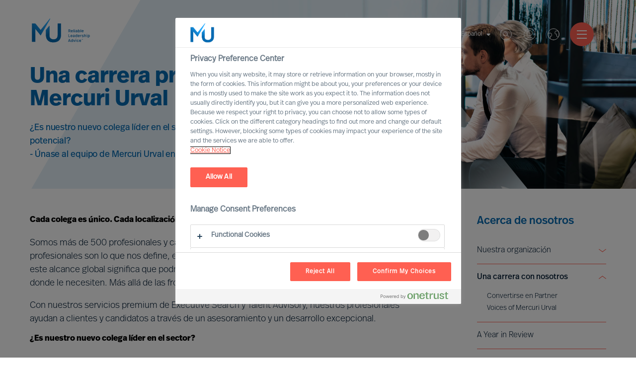

--- FILE ---
content_type: text/html; charset=utf-8
request_url: https://mercuriurval.com/es-es/acerca-de-nosotros/una-carrera-con-nosotros/
body_size: 15141
content:


<!DOCTYPE html>
<html lang="es-ES">
<head prefix="og: http://ogp.me/ns# fb: http://ogp.me/ns/fb# website: http://ogp.me/ns/website#">
    <!-- OneTrust Cookies Consent Notice start -->
    
        <script src="https://cdn.cookielaw.org/scripttemplates/otSDKStub.js" type="text/javascript" charset="UTF-8" data-domain-script="966824be-85d7-4308-a56f-26eae097a02b"></script>
        <script type="text/javascript">
            function OptanonWrapper() { }
            var consent = false;
            function OptanonWrapper() {
                if (!getCookie('OptanonAlertBoxClosed') && !consent) {
                    consent = true;
                    console.log('consent', consent, 'Box', !getCookie('OptanonAlertBoxClosed'));
                    Optanon.ToggleInfoDisplay();
                    var banner = document.getElementById("onetrust-banner-sdk");
                    banner.style = "display: none;";
                }
            }
            function getCookie(name) {
                var value = "; " + document.cookie;
                var parts = value.split("; " + name + "=");
                if (parts.length == 2) {
                    return true;
                }
            }

        </script>
    <!-- OneTrust Cookies Consent Notice end -->
    <meta charset="utf-8">
    <title>Una carrera con nosotros - Mercuri Urval</title>
    <meta name="viewport" content="width=device-width, initial-scale=1">
    <meta name="description">
    <link rel="dns-prefetch" href="//mercuriurval.com">
    <!-- turnstile -->
    <script src="https://challenges.cloudflare.com/turnstile/v0/api.js" async defer></script>
    <!-- turnstile end -->
    <!-- Matomo Tag Manager -->
    <script>
        var _mtm = window._mtm = window._mtm || [];
        _mtm.push({ 'mtm.startTime': (new Date().getTime()), 'event': 'mtm.Start' });
        var d = document, g = d.createElement('script'), s = d.getElementsByTagName('script')[0];
        g.async = true; g.src = 'https://cdn.matomo.cloud/mercuriurval.matomo.cloud/container_cTXmWDMS.js'; s.parentNode.insertBefore(g, s);
    </script>
    <!-- End Matomo Tag Manager -->
    <!-- End Matomo Code -->
    
    <meta property="og:title" content="Una carrera con nosotros">
    <meta property="og:type" content="article">
    <meta property="og:url" content="http://mercuriurval.com/es-es/acerca-de-nosotros/una-carrera-con-nosotros/">
    <meta property="og:description">
    <meta property="og:site_name" content="Mercuri Urval">
    <meta property="og:locale" content="es-ES">
    <meta property="og:image" content="https://www.mercuriurval.com/globalassets/hero_newui_a-career-with-us.jpg">
    <meta name="twitter:card" content="summary">
    <meta name="twitter:title" content="Una carrera con nosotros">
    <meta name="twitter:description">
    <meta name="twitter:image" content="https://www.mercuriurval.com/globalassets/hero_newui_a-career-with-us.jpg">

    
        <link rel="alternate" href="https://mercuriurval.com/en-au/about-us/a-career-with-us/" hreflang="en-AU">
        <link rel="alternate" href="https://mercuriurval.com/de-at/uber-uns/Eine-Karriere-bei-uns/" hreflang="de-AT">
        <link rel="alternate" href="https://mercuriurval.com/en-be/about-us/a-career-with-us/" hreflang="en-BE">
        <link rel="alternate" href="https://mercuriurval.com/en-cn/about-us/a-career-with-us/" hreflang="en-CN">
        <link rel="alternate" href="https://mercuriurval.com/da-dk/om-os/En-karriere-hos-os/" hreflang="da-DK">
        <link rel="alternate" href="https://mercuriurval.com/et-ee/about-us/a-career-with-us/" hreflang="et-EE">
        <link rel="alternate" href="https://mercuriurval.com/fi-fi/keita-me-olemme/ura-meilla/" hreflang="fi-FI">
        <link rel="alternate" href="https://mercuriurval.com/fr-fr/qui-sommes-nous/une-carriere-avec-nous/" hreflang="fr-FR">
        <link rel="alternate" href="https://mercuriurval.com/de-de/uber-uns/Eine-Karriere-bei-uns/" hreflang="de-DE">
        <link rel="alternate" href="https://mercuriurval.com/en-in/about-us/a-career-with-us/" hreflang="en-IN">
        <link rel="alternate" href="https://mercuriurval.com/it-it/chi-siamo/La-tua-carriera-in-Mercuri-Urval/" hreflang="it-IT">
        <link rel="alternate" href="https://mercuriurval.com/lv-lv/about-us/a-career-with-us/" hreflang="lv-LV">
        <link rel="alternate" href="https://mercuriurval.com/lt-lt/about-us/a-career-with-us/" hreflang="lt-LT">
        <link rel="alternate" href="https://mercuriurval.com/en-lu/about-us/a-career-with-us/" hreflang="en-LU">
        <link rel="alternate" href="https://mercuriurval.com/nl-nl/over-ons/Een-carriere-bij-Mercuri-Urval/" hreflang="nl-NL">
        <link rel="alternate" href="https://mercuriurval.com/no-no/om-oss/en-karriere-hos-oss/" hreflang="no-NO">
        <link rel="alternate" href="https://mercuriurval.com/pl-pl/o-nas/Kariera-z-nami/" hreflang="pl-PL">
        <link rel="alternate" href="https://mercuriurval.com/pt-pt/about-us/a-career-with-us/" hreflang="pt-PT">
        <link rel="alternate" href="https://mercuriurval.com/en-sg/about-us/a-career-with-us/" hreflang="en-SG">
        <link rel="alternate" href="https://mercuriurval.com/es-es/acerca-de-nosotros/una-carrera-con-nosotros/" hreflang="es-ES">
        <link rel="alternate" href="https://mercuriurval.com/sv-se/om-oss/en-karriar-med-oss/" hreflang="sv-SE">
        <link rel="alternate" href="https://mercuriurval.com/de-ch/uber-uns/Eine-Karriere-bei-uns/" hreflang="de-CH">
        <link rel="alternate" href="https://mercuriurval.com/en-gb/about-us/a-career-with-us/" hreflang="en-GB">
        <link rel="alternate" href="https://mercuriurval.com/global/about-us/a-career-with-us/" hreflang="en-XX">
        <link rel="alternate" href="https://mercuriurval.com/fr-lu/qui-sommes-nous/une-carriere-avec-nous/" hreflang="fr-LU">
        <link rel="alternate" href="https://mercuriurval.com/fr-ch/qui-sommes-nous/une-carriere-avec-nous/" hreflang="fr-CH">
        <link rel="alternate" href="https://mercuriurval.com/fr-be/qui-sommes-nous/une-carriere-avec-nous/" hreflang="fr-BE">
        <link rel="alternate" href="https://mercuriurval.com/nl-be/over-ons/Een-carriere-bij-Mercuri-Urval/" hreflang="nl-BE">
        <link rel="alternate" href="https://mercuriurval.com/de-lu/uber-uns/Eine-Karriere-bei-uns/" hreflang="de-LU">
        <link rel="alternate" href="https://mercuriurval.com/sv-fi/om-oss/en-karriar-med-oss/" hreflang="sv-FI">

    
    <link rel="stylesheet" href="https://use.typekit.net/twk4oqd.css">

    <link rel="apple-touch-icon" sizes="57x57" href="/UI/assets/favicon/apple-icon-57x57.png?v=1.0.0.16872">
    <link rel="apple-touch-icon" sizes="60x60" href="/UI/assets/favicon/apple-icon-60x60.png?v=1.0.0.16872">
    <link rel="apple-touch-icon" sizes="72x72" href="/UI/assets/favicon/apple-icon-72x72.png?v=1.0.0.16872">
    <link rel="apple-touch-icon" sizes="76x76" href="/UI/assets/favicon/apple-icon-76x76.png?v=1.0.0.16872">
    <link rel="apple-touch-icon" sizes="114x114" href="/UI/assets/favicon/apple-icon-114x114.png?v=1.0.0.16872">
    <link rel="apple-touch-icon" sizes="120x120" href="/UI/assets/favicon/apple-icon-120x120.png?v=1.0.0.16872">
    <link rel="apple-touch-icon" sizes="144x144" href="/UI/assets/favicon/apple-icon-144x144.png?v=1.0.0.16872">
    <link rel="apple-touch-icon" sizes="152x152" href="/UI/assets/favicon/apple-icon-152x152.png?v=1.0.0.16872">
    <link rel="apple-touch-icon" sizes="180x180" href="/UI/assets/favicon/apple-icon-180x180.png?v=1.0.0.16872">
    <link rel="icon" type="image/png" sizes="192x192" href="/UI/assets/favicon/android-icon-192x192.png?v=1.0.0.16872">
    <link rel="icon" type="image/png" sizes="32x32" href="/UI/assets/favicon/favicon-32x32.png?v=1.0.0.16872">
    <link rel="icon" type="image/png" sizes="96x96" href="/UI/assets/favicon/favicon-96x96.png?v=1.0.0.16872">
    <link rel="icon" type="image/png" sizes="16x16" href="/UI/assets/favicon/favicon-16x16.png?v=1.0.0.16872">
    <link rel="shortcut icon" href="/UI/assets/favicon/favicon.ico?v=1.0.0.16872">
    <link rel="manifest" href="/UI/assets/favicon/manifest.json?v=1.0.0.16872">
    <meta name="msapplication-config" content="/UI/production/assets/favicon/browserconfig.xml?v=1.0.0.16872">
    <meta name="msapplication-TileColor" content="#ffffff">
    <meta name="msapplication-TileImage" content="/UI/assets/favicon/ms-icon-144x144.png?v=1.0.0.16872">
    <meta name="theme-color" content="#ffffff">
    <meta name="page-type" content="ArticlePage" />
    <meta name="page-id" content="3264" />
    
    
    <link href="/UI/production/desktop.css?v=638858628091521220" rel="stylesheet"/>
<link href="/NewUI/Styles/main.css?v=638858628091561209" rel="stylesheet"/>
<link href="/Content/Site.css?v=638682189483915234" rel="stylesheet"/>

    <style>
        #old-browser.hidden {
            display: none !important;
        }
    </style>
    
</head>
<body data-browsertype="Safari">


    <div id="nav-overlay"></div>

    
    

    
    
    <section id="old-browser" class="old-browser-section js-old-browser-section hidden">
        <article class="old-browser"> 
            <div class="old-browser-content">
                <svg class="icon-large">
                    <use xmlns:xlink="http://www.w3.org/1999/xlink" xlink:href="/UI/assets/svg/symbol-defs.svg#icon-old-browser"></use>
                </svg>
                <div class="old-browser-text">
                    <h2>Old browser</h2>
                    <p>
                        Experience the web faster and more secure with an updated browser.<br /> 
                        We have optimised for tomorrows demand on accessibility.<br />
                        Read more here <a href="https://browser-update.org">browser-update.org</a><br />
                        <strong>Tip!</strong> You will always browse updated on your smart phone.
                    </p>
                </div>
                <div class="old-browser-button">
                    <a href="https://browser-update.org/update.html" class="Button button-standard-light">Update my browser</a>
                    <button id="js-old-browser-ignore" class="Button button-standard js-old-browser-ignore">Continue anyway</button>
                </div>
            </div>
        </article>
    </section>


    <script>
        var setCookie = function () {
            var date = new Date();

            date.setTime(date.getTime() + (30 * 24 * 60 * 60 * 1000));
            document.cookie = 'MU-oldBrowser=IGNORED; expires=' + date.toUTCString() + ' path=/';
        };

        var getCookie = function (name) {
            var value = "; " + document.cookie;
            var parts = value.split("; " + name + "=");
            if (parts.length === 2) return parts.pop().split(";").shift();
        };

        var oldBrowserScript = function () {
            var html = document.getElementsByTagName('html')[0];
            var oldBrowser = document.getElementsByClassName('js-old-browser-section')[0];
            html.className += ' old';

            var oldBrowserButton = document.getElementById('js-old-browser-ignore');
            const cookie = getCookie('MU-oldBrowser');

            if (cookie !== "IGNORED") {
                document.getElementById("old-browser").classList.remove("hidden");
            }

            if (oldBrowserButton) {
                oldBrowserButton.addEventListener('click',
                    function () {
                        setCookie();
                        oldBrowser.style.display = 'none';
                    });
            }
        };

        function isIE() {
            var userAgent = navigator.userAgent;
            return userAgent.indexOf("MSIE ") > -1 || userAgent.indexOf("Trident/") > -1;
        }

        if (isIE()) {
            oldBrowserScript();
        }
    </script>

    
    <noscript>
            <iframe src="https://www.googletagmanager.com/ns.html?id=GTM-5DG5HV8" class="hidden"></iframe>
        <div class="no-js-section">
            <p>The website uses JavaScript to perform optimally.<br>Enable JavaScript in your browser and reload the page.</p>
        </div>
    </noscript>

    
    <div id="noCookies" class="no-js-section hidden">
        <p>This page will not function properly if session cookies are disabled.</p>
    </div>

    
    
<header class="Header">
    <section class="Header-logo">

    <a class="Logo -default" href="/es-es/">
        <svg class="Logo-icon" role="img">
            <title id="logo-title">Mercuri Urval Logo</title>
            <use xlink:href="#icon-logo"></use>
        </svg>
    </a>

    </section>
    <section class="Header-menu">

<nav>
    <ul class="Menu">
            <li class="Menu-item -has-children">
        <a class="Menu-itemLink" href="/es-es/nuestros-servicios/">
            Servicios
        </a>
            <ul class="Menu -sub">
                    <li class="Menu-item">
        <a class="Menu-itemLink" href="/es-es/nuestros-servicios/leader-selection-science/">
            MU Leader Selection Science
        </a>
    </li>
    <li class="Menu-item">
        <a class="Menu-itemLink" href="/es-es/nuestros-servicios/executive-search/">
            Executive Search
        </a>
    </li>
    <li class="Menu-item">
        <a class="Menu-itemLink" href="/es-es/nuestros-servicios/professional-recruitment/">
            Professional Search
        </a>
    </li>
    <li class="Menu-item">
        <a class="Menu-itemLink" href="/es-es/nuestros-servicios/interim-executive-service/">
            Interim Executive Service
        </a>
    </li>
    <li class="Menu-item">
        <a class="Menu-itemLink" href="/es-es/nuestros-servicios/leadership-advisory/">
            Leadership Advisory
        </a>
    </li>
    <li class="Menu-item">
        <a class="Menu-itemLink" href="/es-es/nuestros-servicios/leadership-assessment/">
            Leadership Assessment
        </a>
    </li>
    <li class="Menu-item">
        <a class="Menu-itemLink" href="/es-es/nuestros-servicios/coaching/">
            Leadership Coaching
        </a>
    </li>

            </ul>
    </li>
    <li class="Menu-item -has-children">
        <a class="Menu-itemLink" href="">
            Expertise
        </a>
            <ul class="Menu -sub">
                    <li class="Menu-item -has-children">
        <a class="Menu-itemLink" href="/es-es/expertise/expert-practices/">
            Expert Practices
        </a>
            <ul class="Menu -sub">
                    <li class="Menu-item">
        <a class="Menu-itemLink" href="/es-es/expertise/expert-practices/board--ceo/">
            Board &amp; CEO
        </a>
    </li>
    <li class="Menu-item">
        <a class="Menu-itemLink" href="/es-es/nuestros-servicios/leadership-advisory/">
            Leadership Advisory
        </a>
    </li>
    <li class="Menu-item">
        <a class="Menu-itemLink" href="/es-es/expertise/expert-practices/digital-transformation/">
            Digital &amp; Transformation
        </a>
    </li>
    <li class="Menu-item">
        <a class="Menu-itemLink" href="/es-es/expertise/expert-practices/esg-sustainability/">
            ESG &amp; Sustainability
        </a>
    </li>

            </ul>
    </li>
    <li class="Menu-item -has-children">
        <a class="Menu-itemLink" href="/es-es/expertise/sectores-empresariales/">
            Sectores Empresariales
        </a>
            <ul class="Menu -sub">
                    <li class="Menu-item">
        <a class="Menu-itemLink" href="/es-es/expertise/sectores-empresariales/automocion/">
            Automoci&#243;n
        </a>
    </li>
    <li class="Menu-item">
        <a class="Menu-itemLink" href="/es-es/expertise/sectores-empresariales/gran-consumo/">
            Gran Consumo
        </a>
    </li>
    <li class="Menu-item">
        <a class="Menu-itemLink" href="/es-es/expertise/sectores-empresariales/energia/">
            Energ&#237;a
        </a>
    </li>
    <li class="Menu-item">
        <a class="Menu-itemLink" href="/es-es/expertise/sectores-empresariales/financial-services/">
            Financial Services
        </a>
    </li>
    <li class="Menu-item">
        <a class="Menu-itemLink" href="/es-es/expertise/sectores-empresariales/finanzas-y-servicios-profesionales/">
            Servicios Profesionales
        </a>
    </li>
    <li class="Menu-item">
        <a class="Menu-itemLink" href="/es-es/expertise/sectores-empresariales/industria/">
            Industria
        </a>
    </li>
    <li class="Menu-item">
        <a class="Menu-itemLink" href="/es-es/expertise/sectores-empresariales/sanidad-y-salud/">
            Sanidad y Salud
        </a>
    </li>
    <li class="Menu-item">
        <a class="Menu-itemLink" href="/es-es/expertise/sectores-empresariales/inmobiliario-y-construccion/">
            Inmobiliario y Construcci&#243;n
        </a>
    </li>
    <li class="Menu-item">
        <a class="Menu-itemLink" href="/es-es/expertise/sectores-empresariales/sector-publico/">
            Sector P&#250;blico
        </a>
    </li>
    <li class="Menu-item">
        <a class="Menu-itemLink" href="/es-es/expertise/sectores-empresariales/tecnologia/">
            Tecnolog&#237;a
        </a>
    </li>
    <li class="Menu-item">
        <a class="Menu-itemLink" href="/es-es/expertise/sectores-empresariales/transporte-y-logistica/">
            Transporte y Log&#237;stica
        </a>
    </li>

            </ul>
    </li>
    <li class="Menu-item -has-children">
        <a class="Menu-itemLink" href="/es-es/expertise/mu-trusted-affiliate-program/">
            MU Trusted Affiliate Program
        </a>
            <ul class="Menu -sub">
                    <li class="Menu-item">
        <a class="Menu-itemLink" href="/es-es/expertise/mu-trusted-affiliate-program/bell-oaks/">
            Bell Oaks
        </a>
    </li>
    <li class="Menu-item">
        <a class="Menu-itemLink" href="/es-es/expertise/cranfield-university/">
            Cranfield University
        </a>
    </li>

            </ul>
    </li>

            </ul>
    </li>
    <li class="Menu-item -has-children">
        <a class="Menu-itemLink" href="/es-es/su-carrera-profesional/su-carrera-profesional/">
            Carrera
        </a>
            <ul class="Menu -sub">
                    <li class="Menu-item">
        <a class="Menu-itemLink" href="/es-es/oportunidades-profesionales/">
            Ofertas de empleo
        </a>
    </li>
    <li class="Menu-item">
        <a class="Menu-itemLink" href="/es-es/profile/">
            Registre su CV
        </a>
    </li>
    <li class="Menu-item">
        <a class="Menu-itemLink" href="/es-es/jobsubscription/">
            Suscripci&#243;n a ofertas de empleo
        </a>
    </li>
    <li class="Menu-item">
        <a class="Menu-itemLink" href="/es-es/acerca-de-nosotros/una-carrera-con-nosotros/">
            Una Carrera con Mercuri Urval
        </a>
    </li>

            </ul>
    </li>
    <li class="Menu-item -has-children">
        <a class="Menu-itemLink" href="/es-es/acerca-de-nosotros/acerca-de-nosotros/">
            Acerca de nosotros
        </a>
            <ul class="Menu -sub">
                    <li class="Menu-item -has-children">
        <a class="Menu-itemLink" href="/es-es/acerca-de-nosotros/acerca-de-nosotros/">
            Nuestra organizaci&#243;n
        </a>
            <ul class="Menu -sub">
                    <li class="Menu-item">
        <a class="Menu-itemLink" href="/es-es/acerca-de-nosotros/acerca-de-nosotros/leadership/">
            Leadership
        </a>
    </li>
    <li class="Menu-item">
        <a class="Menu-itemLink" href="/es-es/acerca-de-nosotros/acerca-de-nosotros/nuestra-vision/">
            Visi&#243;n
        </a>
    </li>
    <li class="Menu-item">
        <a class="Menu-itemLink" href="/es-es/acerca-de-nosotros/acerca-de-nosotros/nuestros-valores-y-codigo-de-conducta/">
            Valores y C&#243;digo de Conducta
        </a>
    </li>
    <li class="Menu-item">
        <a class="Menu-itemLink" href="/es-es/acerca-de-nosotros/acerca-de-nosotros/inclusion-y-diversidad/">
            Compromiso con la inclusi&#243;n y la diversidad
        </a>
    </li>
    <li class="Menu-item">
        <a class="Menu-itemLink" href="/es-es/acerca-de-nosotros/acerca-de-nosotros/nuestra-etica/">
            &#201;tica
        </a>
    </li>
    <li class="Menu-item">
        <a class="Menu-itemLink" href="/es-es/acerca-de-nosotros/acerca-de-nosotros/nuestra-historia/">
            Historia
        </a>
    </li>
    <li class="Menu-item">
        <a class="Menu-itemLink" href="/es-es/acerca-de-nosotros/acerca-de-nosotros/delta-a-mu-company/">
            Delta – an MU Company
        </a>
    </li>

            </ul>
    </li>
    <li class="Menu-item -has-children">
        <a class="Menu-itemLink" href="/es-es/acerca-de-nosotros/una-carrera-con-nosotros/">
            Una carrera con nosotros
        </a>
            <ul class="Menu -sub">
                    <li class="Menu-item">
        <a class="Menu-itemLink" href="/es-es/acerca-de-nosotros/una-carrera-con-nosotros/convertirse-en-partner/">
            Convertirse en Partner
        </a>
    </li>
    <li class="Menu-item">
        <a class="Menu-itemLink" href="/es-es/acerca-de-nosotros/una-carrera-con-nosotros/voices-of-mercuri-urval/">
            Voices of Mercuri Urval
        </a>
    </li>

            </ul>
    </li>
    <li class="Menu-item">
        <a class="Menu-itemLink" href="/es-es/acerca-de-nosotros/year-in-review/">
            A Year in Review
        </a>
    </li>
    <li class="Menu-item">
        <a class="Menu-itemLink" href="/es-es/acerca-de-nosotros/aesc/">
            Proud member of AESC
        </a>
    </li>
    <li class="Menu-item">
        <a class="Menu-itemLink" href="/es-es/acerca-de-nosotros/gdpr/">
            Mercuri Urval y RGPD
        </a>
    </li>

            </ul>
    </li>
    <li class="Menu-item -has-children">
        <a class="Menu-itemLink" href="/es-es/contact-us/contacte-con-nosotros/">
            Contacte con nosotros
        </a>
            <ul class="Menu -sub">
                    <li class="Menu-item">
        <a class="Menu-itemLink" href="/es-es/contact-us/contacte-con-nosotros/">
            Contacte con nosotros
        </a>
    </li>
    <li class="Menu-item">
        <a class="Menu-itemLink" href="/es-es/contact-us/our-experts/">
            Our Experts
        </a>
    </li>
    <li class="Menu-item">
        <a class="Menu-itemLink" href="/es-es/contact-us/nuestras-oficinas/">
            Nuestras oficinas
        </a>
    </li>

            </ul>
    </li>
    <li class="Menu-item">
        <a class="Menu-itemLink" href="/es-es/mercuri-urval-research-institute/">
            MU Research Institute
        </a>
    </li>
    <li class="Menu-item -has-children">
        <a class="Menu-itemLink" href="/es-es/institute/">
            Leadership Insights
        </a>
            <ul class="Menu -sub">
                    <li class="Menu-item">
        <a class="Menu-itemLink" href="/es-es/institute/newsroom/">
            Newsroom
        </a>
    </li>
    <li class="Menu-item -has-children">
        <a class="Menu-itemLink" href="/es-es/institute/insights/">
            Leadership Insight
        </a>
            <ul class="Menu -sub">
                    <li class="Menu-item">
        <a class="Menu-itemLink" href="/es-es/institute/ceo-success-demystified/">
            CEO Success Demystified
        </a>
    </li>
    <li class="Menu-item">
        <a class="Menu-itemLink" href="/es-es/institute/the-successful-ceo/">
            The Successful CEO
        </a>
    </li>
    <li class="Menu-item">
        <a class="Menu-itemLink" href="/es-es/institute/insights/the-mercuri-urval-leadership-transformation-podcast/">
            The MU Leadership Transformation podcast
        </a>
    </li>
    <li class="Menu-item">
        <a class="Menu-itemLink" href="/es-es/institute/outperform-in-uncertain-times/">
            Outperform in Uncertain Times
        </a>
    </li>

            </ul>
    </li>
    <li class="Menu-item">
        <a class="Menu-itemLink" href="/es-es/institute/executive-inspiration/">
            Reg&#237;strese en MU Executive Inspiration
        </a>
    </li>

            </ul>
    </li>

    </ul>
</nav>


    </section>
    <section class="Header-quick-menu">

<div class="QuickMenu">

<div class="QuickMenu-language">
        <div class="QuickMenu-languageCurrent">
            <a href="#">
                Espa&#241;ol
                <svg>
                    <use xlink:href="#icon-caret-down"></use>
                </svg>
            </a>
        </div>
        <div class="QuickMenu-languageSelector">
                <a lang="es-es" href="/es-es/acerca-de-nosotros/una-carrera-con-nosotros/" class="QuickMenu-languageToggler">
                    Espa&#241;ol
                </a>
                <a lang="en-es" href="/en-es/about-us/a-career-with-us/" class="QuickMenu-languageToggler">
                    English
                </a>
        </div>
</div>
<div class="QuickMenu-search">
    <a href="#" class="QuickMenu-searchToggle">
        Buscar
    </a>
    <svg class="QuickMenu-searchToggle">
        <use xlink:href="#icon-search-new"></use>
    </svg>
</div>
<div class="QuickMenu-login">
        <a href="#" class="QuickMenu-loginToggle">Iniciar sesi&#243;n - Crear perfil</a>
    <svg class="QuickMenu-loginToggle">
        <use xlink:href="#icon-login"></use>
    </svg>
</div>
<div class="QuickMenu-locator">
    <a href="#" class="QuickMenu-languageToggle">
        Worldwide
    </a>
    <svg class="QuickMenu-languageToggle">
        <use xlink:href="#icon-globe"></use>
    </svg>
</div>


    <a href="#" class="Hamburger">
        <span class="Hamburger-icon -top"></span>
        <span class="Hamburger-icon -middle"></span>
        <span class="Hamburger-icon -bottom"></span>
    </a>
    <div class="QuickMenu-mobile-menu">
        <div class="MobileQuickMenu">

<div class="MobileQuickMenu-logo">
    <a class="Logo" href="/es-es/">
        <svg class="Logo-icon-white" role="img">
            <title id="logo-title">Mercuri Urval Logo</title>
            <use xlink:href="#icon-logo-white"></use>
        </svg>
    </a>
</div>
<div class="MobileQuickMenu-icons">
    <div class="MobileQuickMenu-language">
            <div class="MobileQuickMenu-languageCurrent">
                <a href="#">
                    Espa&#241;ol
                    <svg>
                        <use xlink:href="#icon-caret-down"></use>
                    </svg>
                </a>
            </div>
            <div class="MobileQuickMenu-languageSelector">
                    <a lang="es-es" href="/es-es/acerca-de-nosotros/una-carrera-con-nosotros/" class="QuickMenu-languageToggler">
                        Espa&#241;ol
                    </a>
                    <a lang="en-es" href="/en-es/about-us/a-career-with-us/" class="QuickMenu-languageToggler">
                        English
                    </a>
            </div>
    </div>
    <div class="MobileQuickMenu-search">
        <a href="#" class="QuickMenu-searchToggle">
            Buscar
        </a>
        <svg class="QuickMenu-searchToggle">
            <use xlink:href="#icon-search-new"></use>
        </svg>
    </div>
    <div class="MobileQuickMenu-login">
            <a href="#" class="QuickMenu-loginToggle">Iniciar sesi&#243;n</a>
        <svg class="QuickMenu-loginToggle" >
            <use xlink:href="#icon-login"></use>
        </svg>
    </div>
    <div class="MobileQuickMenu-locator">
        <a href="#" class="QuickMenu-languageToggle">
            Worldwide
        </a>
        <svg class="QuickMenu-languageToggle">
            <use xlink:href="#icon-globe"></use>
        </svg>
    </div>
</div>


        </div>
        <ul class="MobileMenu">
                <li class="MobileMenu-item -has-children">
        <a href="/es-es/nuestros-servicios/" class="MobileMenu-itemLink">
            <span>Servicios</span>
        </a>
            <ul class="MobileMenu">
                    <li class="MobileMenu-item">
        <a href="/es-es/nuestros-servicios/leader-selection-science/" class="MobileMenu-itemLink">
            <span>MU Leader Selection Science</span>
        </a>
    </li>
    <li class="MobileMenu-item">
        <a href="/es-es/nuestros-servicios/executive-search/" class="MobileMenu-itemLink">
            <span>Executive Search</span>
        </a>
    </li>
    <li class="MobileMenu-item">
        <a href="/es-es/nuestros-servicios/professional-recruitment/" class="MobileMenu-itemLink">
            <span>Professional Search</span>
        </a>
    </li>
    <li class="MobileMenu-item">
        <a href="/es-es/nuestros-servicios/interim-executive-service/" class="MobileMenu-itemLink">
            <span>Interim Executive Service</span>
        </a>
    </li>
    <li class="MobileMenu-item">
        <a href="/es-es/nuestros-servicios/leadership-advisory/" class="MobileMenu-itemLink">
            <span>Leadership Advisory</span>
        </a>
    </li>
    <li class="MobileMenu-item">
        <a href="/es-es/nuestros-servicios/leadership-assessment/" class="MobileMenu-itemLink">
            <span>Leadership Assessment</span>
        </a>
    </li>
    <li class="MobileMenu-item">
        <a href="/es-es/nuestros-servicios/coaching/" class="MobileMenu-itemLink">
            <span>Leadership Coaching</span>
        </a>
    </li>

            </ul>
    </li>
    <li class="MobileMenu-item -has-children">
        <a href="" class="MobileMenu-itemLink">
            <span>Expertise</span>
        </a>
            <ul class="MobileMenu">
                    <li class="MobileMenu-item -has-children">
        <a href="/es-es/expertise/expert-practices/" class="MobileMenu-itemLink">
            <span>Expert Practices</span>
        </a>
            <ul class="MobileMenu">
                    <li class="MobileMenu-item">
        <a href="/es-es/expertise/expert-practices/board--ceo/" class="MobileMenu-itemLink">
            <span>Board &amp; CEO</span>
        </a>
    </li>
    <li class="MobileMenu-item">
        <a href="/es-es/nuestros-servicios/leadership-advisory/" class="MobileMenu-itemLink">
            <span>Leadership Advisory</span>
        </a>
    </li>
    <li class="MobileMenu-item">
        <a href="/es-es/expertise/expert-practices/digital-transformation/" class="MobileMenu-itemLink">
            <span>Digital &amp; Transformation</span>
        </a>
    </li>
    <li class="MobileMenu-item">
        <a href="/es-es/expertise/expert-practices/esg-sustainability/" class="MobileMenu-itemLink">
            <span>ESG &amp; Sustainability</span>
        </a>
    </li>

            </ul>
    </li>
    <li class="MobileMenu-item -has-children">
        <a href="/es-es/expertise/sectores-empresariales/" class="MobileMenu-itemLink">
            <span>Sectores Empresariales</span>
        </a>
            <ul class="MobileMenu">
                    <li class="MobileMenu-item">
        <a href="/es-es/expertise/sectores-empresariales/automocion/" class="MobileMenu-itemLink">
            <span>Automoci&#243;n</span>
        </a>
    </li>
    <li class="MobileMenu-item">
        <a href="/es-es/expertise/sectores-empresariales/gran-consumo/" class="MobileMenu-itemLink">
            <span>Gran Consumo</span>
        </a>
    </li>
    <li class="MobileMenu-item">
        <a href="/es-es/expertise/sectores-empresariales/energia/" class="MobileMenu-itemLink">
            <span>Energ&#237;a</span>
        </a>
    </li>
    <li class="MobileMenu-item">
        <a href="/es-es/expertise/sectores-empresariales/financial-services/" class="MobileMenu-itemLink">
            <span>Financial Services</span>
        </a>
    </li>
    <li class="MobileMenu-item">
        <a href="/es-es/expertise/sectores-empresariales/finanzas-y-servicios-profesionales/" class="MobileMenu-itemLink">
            <span>Servicios Profesionales</span>
        </a>
    </li>
    <li class="MobileMenu-item">
        <a href="/es-es/expertise/sectores-empresariales/industria/" class="MobileMenu-itemLink">
            <span>Industria</span>
        </a>
    </li>
    <li class="MobileMenu-item">
        <a href="/es-es/expertise/sectores-empresariales/sanidad-y-salud/" class="MobileMenu-itemLink">
            <span>Sanidad y Salud</span>
        </a>
    </li>
    <li class="MobileMenu-item">
        <a href="/es-es/expertise/sectores-empresariales/inmobiliario-y-construccion/" class="MobileMenu-itemLink">
            <span>Inmobiliario y Construcci&#243;n</span>
        </a>
    </li>
    <li class="MobileMenu-item">
        <a href="/es-es/expertise/sectores-empresariales/sector-publico/" class="MobileMenu-itemLink">
            <span>Sector P&#250;blico</span>
        </a>
    </li>
    <li class="MobileMenu-item">
        <a href="/es-es/expertise/sectores-empresariales/tecnologia/" class="MobileMenu-itemLink">
            <span>Tecnolog&#237;a</span>
        </a>
    </li>
    <li class="MobileMenu-item">
        <a href="/es-es/expertise/sectores-empresariales/transporte-y-logistica/" class="MobileMenu-itemLink">
            <span>Transporte y Log&#237;stica</span>
        </a>
    </li>

            </ul>
    </li>
    <li class="MobileMenu-item -has-children">
        <a href="/es-es/expertise/mu-trusted-affiliate-program/" class="MobileMenu-itemLink">
            <span>MU Trusted Affiliate Program</span>
        </a>
            <ul class="MobileMenu">
                    <li class="MobileMenu-item">
        <a href="/es-es/expertise/mu-trusted-affiliate-program/bell-oaks/" class="MobileMenu-itemLink">
            <span>Bell Oaks</span>
        </a>
    </li>
    <li class="MobileMenu-item">
        <a href="/es-es/expertise/cranfield-university/" class="MobileMenu-itemLink">
            <span>Cranfield University</span>
        </a>
    </li>

            </ul>
    </li>

            </ul>
    </li>
    <li class="MobileMenu-item -has-children">
        <a href="/es-es/su-carrera-profesional/su-carrera-profesional/" class="MobileMenu-itemLink">
            <span>Carrera</span>
        </a>
            <ul class="MobileMenu">
                    <li class="MobileMenu-item">
        <a href="/es-es/oportunidades-profesionales/" class="MobileMenu-itemLink">
            <span>Ofertas de empleo</span>
        </a>
    </li>
    <li class="MobileMenu-item">
        <a href="/es-es/profile/" class="MobileMenu-itemLink">
            <span>Registre su CV</span>
        </a>
    </li>
    <li class="MobileMenu-item">
        <a href="/es-es/jobsubscription/" class="MobileMenu-itemLink">
            <span>Suscripci&#243;n a ofertas de empleo</span>
        </a>
    </li>
    <li class="MobileMenu-item">
        <a href="/es-es/acerca-de-nosotros/una-carrera-con-nosotros/" class="MobileMenu-itemLink">
            <span>Una Carrera con Mercuri Urval</span>
        </a>
    </li>

            </ul>
    </li>
    <li class="MobileMenu-item -has-children">
        <a href="/es-es/acerca-de-nosotros/acerca-de-nosotros/" class="MobileMenu-itemLink">
            <span>Acerca de nosotros</span>
        </a>
            <ul class="MobileMenu">
                    <li class="MobileMenu-item -has-children">
        <a href="/es-es/acerca-de-nosotros/acerca-de-nosotros/" class="MobileMenu-itemLink">
            <span>Nuestra organizaci&#243;n</span>
        </a>
            <ul class="MobileMenu">
                    <li class="MobileMenu-item">
        <a href="/es-es/acerca-de-nosotros/acerca-de-nosotros/leadership/" class="MobileMenu-itemLink">
            <span>Leadership</span>
        </a>
    </li>
    <li class="MobileMenu-item">
        <a href="/es-es/acerca-de-nosotros/acerca-de-nosotros/nuestra-vision/" class="MobileMenu-itemLink">
            <span>Visi&#243;n</span>
        </a>
    </li>
    <li class="MobileMenu-item">
        <a href="/es-es/acerca-de-nosotros/acerca-de-nosotros/nuestros-valores-y-codigo-de-conducta/" class="MobileMenu-itemLink">
            <span>Valores y C&#243;digo de Conducta</span>
        </a>
    </li>
    <li class="MobileMenu-item">
        <a href="/es-es/acerca-de-nosotros/acerca-de-nosotros/inclusion-y-diversidad/" class="MobileMenu-itemLink">
            <span>Compromiso con la inclusi&#243;n y la diversidad</span>
        </a>
    </li>
    <li class="MobileMenu-item">
        <a href="/es-es/acerca-de-nosotros/acerca-de-nosotros/nuestra-etica/" class="MobileMenu-itemLink">
            <span>&#201;tica</span>
        </a>
    </li>
    <li class="MobileMenu-item">
        <a href="/es-es/acerca-de-nosotros/acerca-de-nosotros/nuestra-historia/" class="MobileMenu-itemLink">
            <span>Historia</span>
        </a>
    </li>
    <li class="MobileMenu-item">
        <a href="/es-es/acerca-de-nosotros/acerca-de-nosotros/delta-a-mu-company/" class="MobileMenu-itemLink">
            <span>Delta – an MU Company</span>
        </a>
    </li>

            </ul>
    </li>
    <li class="MobileMenu-item -has-children">
        <a href="/es-es/acerca-de-nosotros/una-carrera-con-nosotros/" class="MobileMenu-itemLink">
            <span>Una carrera con nosotros</span>
        </a>
            <ul class="MobileMenu">
                    <li class="MobileMenu-item">
        <a href="/es-es/acerca-de-nosotros/una-carrera-con-nosotros/convertirse-en-partner/" class="MobileMenu-itemLink">
            <span>Convertirse en Partner</span>
        </a>
    </li>
    <li class="MobileMenu-item">
        <a href="/es-es/acerca-de-nosotros/una-carrera-con-nosotros/voices-of-mercuri-urval/" class="MobileMenu-itemLink">
            <span>Voices of Mercuri Urval</span>
        </a>
    </li>

            </ul>
    </li>
    <li class="MobileMenu-item">
        <a href="/es-es/acerca-de-nosotros/year-in-review/" class="MobileMenu-itemLink">
            <span>A Year in Review</span>
        </a>
    </li>
    <li class="MobileMenu-item">
        <a href="/es-es/acerca-de-nosotros/aesc/" class="MobileMenu-itemLink">
            <span>Proud member of AESC</span>
        </a>
    </li>
    <li class="MobileMenu-item">
        <a href="/es-es/acerca-de-nosotros/gdpr/" class="MobileMenu-itemLink">
            <span>Mercuri Urval y RGPD</span>
        </a>
    </li>

            </ul>
    </li>
    <li class="MobileMenu-item -has-children">
        <a href="/es-es/contact-us/contacte-con-nosotros/" class="MobileMenu-itemLink">
            <span>Contacte con nosotros</span>
        </a>
            <ul class="MobileMenu">
                    <li class="MobileMenu-item">
        <a href="/es-es/contact-us/contacte-con-nosotros/" class="MobileMenu-itemLink">
            <span>Contacte con nosotros</span>
        </a>
    </li>
    <li class="MobileMenu-item">
        <a href="/es-es/contact-us/our-experts/" class="MobileMenu-itemLink">
            <span>Our Experts</span>
        </a>
    </li>
    <li class="MobileMenu-item">
        <a href="/es-es/contact-us/nuestras-oficinas/" class="MobileMenu-itemLink">
            <span>Nuestras oficinas</span>
        </a>
    </li>

            </ul>
    </li>
    <li class="MobileMenu-item">
        <a href="/es-es/mercuri-urval-research-institute/" class="MobileMenu-itemLink">
            <span>MU Research Institute</span>
        </a>
    </li>
    <li class="MobileMenu-item -has-children">
        <a href="/es-es/institute/" class="MobileMenu-itemLink">
            <span>Leadership Insights</span>
        </a>
            <ul class="MobileMenu">
                    <li class="MobileMenu-item">
        <a href="/es-es/institute/newsroom/" class="MobileMenu-itemLink">
            <span>Newsroom</span>
        </a>
    </li>
    <li class="MobileMenu-item -has-children">
        <a href="/es-es/institute/insights/" class="MobileMenu-itemLink">
            <span>Leadership Insight</span>
        </a>
            <ul class="MobileMenu">
                    <li class="MobileMenu-item">
        <a href="/es-es/institute/ceo-success-demystified/" class="MobileMenu-itemLink">
            <span>CEO Success Demystified</span>
        </a>
    </li>
    <li class="MobileMenu-item">
        <a href="/es-es/institute/the-successful-ceo/" class="MobileMenu-itemLink">
            <span>The Successful CEO</span>
        </a>
    </li>
    <li class="MobileMenu-item">
        <a href="/es-es/institute/insights/the-mercuri-urval-leadership-transformation-podcast/" class="MobileMenu-itemLink">
            <span>The MU Leadership Transformation podcast</span>
        </a>
    </li>
    <li class="MobileMenu-item">
        <a href="/es-es/institute/outperform-in-uncertain-times/" class="MobileMenu-itemLink">
            <span>Outperform in Uncertain Times</span>
        </a>
    </li>

            </ul>
    </li>
    <li class="MobileMenu-item">
        <a href="/es-es/institute/executive-inspiration/" class="MobileMenu-itemLink">
            <span>Reg&#237;strese en MU Executive Inspiration</span>
        </a>
    </li>

            </ul>
    </li>

        </ul>
    </div>
</div>


<div class="site-header-top">
    <div class="Header-login site-header-login-container">
        <div class="site-header-top-back js-site-header-top-back">
    <svg class="QuickMenu-loginToggle icon icon-back">
        <use xmlns:xlink="http://www.w3.org/1999/xlink"
             xlink:href="/UI/assets/svg/symbol-defs.svg#icon-arrow-circle-left"></use>
    </svg>
</div>
<div class="site-header-login form-fields-area">
    <form action="/mvc/Login/Login?cult=es-ES" class="site-header-login-form -visible" data-ajax="true" data-ajax-failure="loginFailed(xhr.statusText)" data-ajax-method="post" data-ajax-success="loginSuccess" id="form0" method="post"><input name="__RequestVerificationToken" type="hidden" value="PLY822anQ20vqDdbhHqqHFF-7ENcf3o4Y14gKVD6Sa3m1lRoWz0alIh8LWvEttvhbjwAtmR69yhx6vJy8zixE3hgkRzVHW-KQpXttBPBE6g1" />        <div class="form-field-wrapper -on-dark input">
            <input data-val="true" data-val-length="The field Username must be a string with a maximum length of 100." data-val-length-max="100" data-val-regex="E-mail no váido" data-val-regex-pattern=".+@.+\..+" data-val-required="Obligatorio" id="Username" name="Username" type="text" value="" />
            <label for="Username">E-mail</label>
            <span class="field-validation-valid field-validation-error" data-valmsg-for="Username" data-valmsg-replace="true"></span>
        </div>
        <div class="form-field-wrapper input -on-dark">
            <input data-val="true" data-val-length="La contraseña debe contener 6 caracteres como mínimo" data-val-length-max="50" data-val-length-min="6" data-val-required="La contraseña debe contener 6 caracteres como mínimo" id="Password" name="Password" type="password" />
            <label for="Password">Contrase&#241;a</label>
            <span class="field-validation-valid field-validation-error" data-valmsg-for="Password" data-valmsg-replace="true"></span>
            <span id="loginFail"></span>
        </div>
        <button type="submit" value="Iniciar sesión" class="Button button-standard site-header-login-submit">Iniciar sesión</button>
        <div class="login-after-links">
            <span class="site-header-login-forgot-btn js-site-header-login-forgot-btn">¿Olvidó su contraseña?</span>
            <a href="https://www.mercuriurval.com/es-es/profile/" style="color:white">Crear perfil</a>
        </div>
</form><form action="/mvc/Login/Forgot?cult=es-ES" class="site-header-forgot-form" data-ajax="true" data-ajax-failure="resetFailed(xhr.statusText)" data-ajax-method="post" data-ajax-success="pwReset(xhr.statusText)" id="form1" method="post"><input name="__RequestVerificationToken" type="hidden" value="MxNDpqpmqld5pHmdUiofKbsVkjaBHuGndxWkPRb1tOPzRt7eCdtaxxh38iYuxUNXR2qAJCWApjnyfJt8Tb79hGDYOC1tNPkXCxDbtB720xg1" />        <div class="form-field-wrapper -on-dark input">
            <input data-val="true" data-val-length="The field Username must be a string with a maximum length of 100." data-val-length-max="100" data-val-regex="E-mail no váido" data-val-regex-pattern=".+@.+\..+" data-val-required="Obligatorio" id="Username" name="Username" type="text" value="" />
            <label for="Username">E-mail</label>
            <span class="field-validation-valid field-validation-error" data-valmsg-for="Username" data-valmsg-replace="true"></span>
            <span id="resetInfo"></span>
        </div>
        <button type="submit" value="¿Olvidó su contraseña?" class="Button button-standard site-header-login-submit">¿Olvidó su contraseña?</button>
        <span class="Button button-standard site-header-login-login-btn js-site-header-login-login-btn">Iniciar sesión</span>
</form>
<script type="text/javascript">

        function loginSuccess() {
            // If on jobad page we just reload when logging in, otherwise we redirect to the profile page on successful login
					var pageType = $('head>meta[name="page-type"]').attr('content');
					var isJobAdApplication = pageType && pageType.startsWith('JobAdPage'); //&& location.href.indexOf('/Apply') !== -1;
            if (!isJobAdApplication) {
                location.href = 'https://www.mercuriurval.com/es-es/profile/';
            } else {
                location.reload();
            }
        }

        function loginFailed(string) {
            $('#loginFail').empty().append("<p class=\"field-validation-error\">" + string + "</p>");
            $('#Password').next().addClass("no-animation-validation-error");
        }

        function resetFailed(string) {
            $('#resetInfo').empty().append("<p class=\"field-validation-error\">" + string + "</p>");
        }


        function pwReset(string) {
            $('#resetInfo').empty().append("<p class=\"field-validation-error\">" + string + "</p>");
        }

        function logoutSuccess() {

            if (document.execCommand)
                document.execCommand("ClearAuthenticationCache");

            
            reloadAsGet();
        }

        function reloadAsGet()
        {
            var loc = window.location;
            var firstPath = loc.pathname.split('/');
            var path = "";
            if (firstPath[1] != 'undefined')
                path = '/' + firstPath[1]
            window.location = loc.protocol + '//' + loc.host + path;
        }

        function logoutFailed(data) {
            if (console && console.log)
                console.log('Logout failed: ', data);
        }

        const queryParams = new URLSearchParams(window.location.search);

        if (queryParams.has('login')) {
            const loginValue = queryParams.get('login');

            if (loginValue) {
                ['Username', 'Password'].forEach(id => {
                    const element = document.getElementById(id);

                    if (element) {
                        if (element.getAttribute('data-empty') !== 'false') {
                            const nextSibling = element.nextElementSibling;

                            if (nextSibling) {
                                nextSibling.style.color = '#fff';
                                nextSibling.style.bottom = '62px';
                                nextSibling.style.left = '0';
                            }
                        }
                    }
                });
            }
        }
</script>


</div>
<svg class="icon icon-close close-login">
    <use xmlns:xlink="http://www.w3.org/1999/xlink" xlink:href="/UI/assets/svg/symbol-defs.svg#icon-cross"></use>
</svg>
    </div>
    <div class="Header-search site-header-search-container">
        
<div class="site-header-top-back js-site-header-top-back">
    <svg class="QuickMenu-searchToggle icon icon-back">
        <use xmlns:xlink="http://www.w3.org/1999/xlink"
             xlink:href="/UI/assets/svg/symbol-defs.svg#icon-arrow-circle-left"></use>
    </svg>
</div>
<div class="Header-searchContent site-header-search form-fields-area">
    <form action="/es-es/search-results/" class="site-header-search-form js-site-header-search-form">
        <div class="form-field-wrapper -on-dark input">
            <input id="site-header-search" name="q" type="text" value="">
            <label for="site-header-search">Buscar</label>
            <span class="field-validation-valid field-validation-error" data-valmsg-for="Password" data-valmsg-replace="true"></span>
            <button type="submit" aria-label="Search" class="site-header-search-submit">
                <svg class="icon">
                    <use xlink:href="#icon-search"></use>
                </svg>
            </button>
        </div>
        <div class="Header-searchContentFilter form-field-wrapper -on-dark radio">
            <div>
                <input type="radio" id="site-header-search-type-opportunities" name="site-header-search-type"  value="/es-es/oportunidades-profesionales/">
                <label for="site-header-search-type-opportunities"><span></span>Search for opportunities</label>
                <input type="radio" id="site-header-search-type-site" name="site-header-search-type" checked value="/es-es/search-results/">
                <label for="site-header-search-type-site"><span></span>Search site</label>
            </div>
        </div>
    </form>
</div>
<svg class="Header-searchIcon icon icon-close close-search">
    <use xmlns:xlink="http://www.w3.org/1999/xlink" xlink:href="/UI/assets/svg/symbol-defs.svg#icon-cross"></use>
</svg>
    </div>
    <div class="Header-contact site-header-locator-container">
        <div class="locator-regions-container">
  <div class="site-header-top-back js-site-header-top-back">
    <svg class="QuickMenu-languageToggle icon icon-back">
        <use xmlns:xlink="http://www.w3.org/1999/xlink"
             xlink:href="/UI/assets/svg/symbol-defs.svg#icon-arrow-circle-left"></use>
    </svg>
  </div>
    <ul class="locator-regions">
      <li><h3>Americas</h3></li>
            <li><a href="/en-br/">Brazil</a></li>
            <li><a href="/en-us/">United States</a></li>
      </ul>
    <ul class="locator-regions">
      <li><h3>Asia-Pacific</h3></li>
            <li><a href="/en-au/">Australia</a></li>
            <li><a href="/en-cn/">China</a></li>
            <li><a href="/en-in/">India</a></li>
            <li><a href="/en-sg/">Indonesia</a></li>
            <li><a href="/en-sg/">Japan</a></li>
            <li><a href="/en-sg/">Malaysia</a></li>
            <li><a href="/en-sg/">Philippines</a></li>
            <li><a href="/en-sg/">Singapore</a></li>
            <li><a href="/en-sg/">South Korea</a></li>
            <li><a href="/en-sg/">Thailand</a></li>
            <li><a href="/en-sg/">Vietnam</a></li>
      </ul>
    <ul class="locator-regions">
      <li><h3>Europe</h3></li>
            <li><a href="/de-at/">Austria</a></li>
            <li><a href="/en-be/">Belgium</a></li>
            <li><a href="/en-at/">Bulgaria</a></li>
            <li><a href="/en-at/">Czech Republic</a></li>
            <li><a href="/da-dk/">Denmark</a></li>
            <li><a href="/en-ee/">Estonia</a></li>
            <li><a href="/fi-fi/">Finland</a></li>
            <li><a href="/fr-fr/">France</a></li>
            <li><a href="/de-de/">Germany</a></li>
            <li><a href="/en-at/">Hungary</a></li>
            <li><a href="/it-it/">Italy</a></li>
            <li><a href="/lv-lv/">Latvia</a></li>
            <li><a href="/lt-lt/">Lithuania</a></li>
            <li><a href="/en-lu/">Luxembourg</a></li>
            <li><a href="/nl-nl/">Netherlands</a></li>
            <li><a href="/no-no/">Norway</a></li>
            <li><a href="/pl-pl/">Poland</a></li>
            <li><a href="/en-pt/">Portugal</a></li>
            <li><a href="/en-at/">Romania</a></li>
            <li><a href="/en-ee/">Russia</a></li>
            <li><a href="/en-at/">Slovakia</a></li>
            <li><a href="/es-es/">Spain</a></li>
            <li><a href="/sv-se/">Sweden</a></li>
            <li><a href="/de-ch/">Switzerland</a></li>
            <li><a href="/en-gb/">United Kingdom</a></li>
      </ul>
    <ul class="locator-regions">
      <li><h3>Global</h3></li>
            <li><a href="/global/">Headquarters</a></li>
      </ul>
</div>
<svg class="icon icon-close close-locator">
    <use xmlns:xlink="http://www.w3.org/1999/xlink" xlink:href="/UI/assets/svg/symbol-defs.svg#icon-cross"></use>
</svg>
    </div>
</div>


    </section>
</header>



    
<main>




<section class="Hero -thin-height">
    <div class="Hero-item -no-marker " style="background-image: url(/globalassets/hero_newui_a-career-with-us.jpg)">
        <div class="Hero-content -thin">
            <h1 class="Hero-contentHeading Heading -default-hero -half-mb">
                Una carrera profesional con Mercuri Urval
            </h1>
                        <h3 class="Hero-contentSecondary Heading -tiny -static"><p>&iquest;Es nuestro nuevo colega l&iacute;der en el sector y quieres desarrollar todo su potencial? <br />- &Uacute;nase al equipo de Mercuri Urval en cualquier parte del mundo</p></h3>
        </div>
    </div>
</section>



    <div class="Wrapper article-container">
        <section class="MainContent">
            <h2>Cada colega es &uacute;nico. Cada localizaci&oacute;n tiene sus propios beneficios</h2>
<p>Somos m&aacute;s de 500 profesionales y cada a&ntilde;o trabajamos en m&aacute;s de 60 pa&iacute;ses. Nuestros profesionales son lo que nos define, en cualquier lugar donde nos encontremos. Para nosotros, este alcance global significa que podr&aacute; trabajar all&iacute; donde su talento le lleve y hacer negocios donde le necesiten. M&aacute;s all&aacute; de las fronteras locales.</p>
<p>Con nuestros servicios premium de Executive Search y Talent Advisory, nuestros profesionales ayudan a clientes y candidatos a trav&eacute;s de un asesoramiento y un desarrollo excepcional.</p>
<h2>&iquest;Es nuestro nuevo colega l&iacute;der en el sector?</h2>
<p>Nos gustar&iacute;a darle la bienvenida para que se una a nuestro equipo con el objetivo de que las organizaciones cuenten con los mejores profesionales para conseguir los mejores resultados posibles. Buscamos nuevos profesionales que tengan pasi&oacute;n por generar impactos que cambien la vida a trav&eacute;s de las personas.</p>
<p><strong>Siempre estamos interesados en ponernos en contacto con posibles futuros colegas de todo el mundo.</strong> No dude en ponerse en contacto con Robin Karlestedt, Partner &amp; Director, si tiene un historial profesional de &eacute;xito como consultor de Executive Search, experiencia en ventas senior o en posiciones de asesoramiento.</p>

        </section>
            <section class="RightContent">
                <aside>
                        <section class="RightContent-module -no-padding sub-nav-module">
                            <div class="RightNavigation">
                                <div class="RightNavigation-content">
                                    <h3 class="RightNavigation-contentItem -heading">Acerca de nosotros</h3>
                                        <div class="RightNavigation-contentItem subnav">
        <input id="subnav-128" type="checkbox" name="subnavs" >
        <label for="subnav-128">
            <a href="/es-es/acerca-de-nosotros/acerca-de-nosotros/">Nuestra organizaci&#243;n</a>
                <svg class="RightNavigation-contentItemArrow">
                    <use xlink:href="#icon-arrow-angle"></use>
                </svg>
        </label>
            <div class="RightNavigation-sub subnav-content">
                    <a href="/es-es/acerca-de-nosotros/acerca-de-nosotros/leadership/">Leadership</a>
    <a href="/es-es/acerca-de-nosotros/acerca-de-nosotros/nuestra-vision/">Visi&#243;n</a>
    <a href="/es-es/acerca-de-nosotros/acerca-de-nosotros/nuestros-valores-y-codigo-de-conducta/">Valores y C&#243;digo de Conducta</a>
    <a href="/es-es/acerca-de-nosotros/acerca-de-nosotros/inclusion-y-diversidad/">Compromiso con la inclusi&#243;n y la diversidad</a>
    <a href="/es-es/acerca-de-nosotros/acerca-de-nosotros/nuestra-etica/">&#201;tica</a>
    <a href="/es-es/acerca-de-nosotros/acerca-de-nosotros/nuestra-historia/">Historia</a>
    <a href="/es-es/acerca-de-nosotros/acerca-de-nosotros/delta-a-mu-company/">Delta – an MU Company</a>

            </div>
    </div>
    <div class="RightNavigation-contentItem subnav">
        <input id="subnav-3264" type="checkbox" name="subnavs" checked>
        <label for="subnav-3264">
            <a class="active" href="/es-es/acerca-de-nosotros/una-carrera-con-nosotros/">Una carrera con nosotros</a>
                <svg class="RightNavigation-contentItemArrow">
                    <use xlink:href="#icon-arrow-angle"></use>
                </svg>
        </label>
            <div class="RightNavigation-sub subnav-content">
                    <a href="/es-es/acerca-de-nosotros/una-carrera-con-nosotros/convertirse-en-partner/">Convertirse en Partner</a>
    <a href="/es-es/acerca-de-nosotros/una-carrera-con-nosotros/voices-of-mercuri-urval/">Voices of Mercuri Urval</a>

            </div>
    </div>
    <div class="RightNavigation-contentItem subnav">
        <input id="subnav-6128" type="checkbox" name="subnavs" >
        <label for="subnav-6128">
            <a href="/es-es/acerca-de-nosotros/year-in-review/">A Year in Review</a>
        </label>
    </div>
    <div class="RightNavigation-contentItem subnav">
        <input id="subnav-11541" type="checkbox" name="subnavs" >
        <label for="subnav-11541">
            <a href="/es-es/acerca-de-nosotros/aesc/">Proud member of AESC</a>
        </label>
    </div>
    <div class="RightNavigation-contentItem subnav">
        <input id="subnav-2899" type="checkbox" name="subnavs" >
        <label for="subnav-2899">
            <a href="/es-es/acerca-de-nosotros/gdpr/">Mercuri Urval y RGPD</a>
        </label>
    </div>

                                </div>
                            </div>
                        </section>
                    <section class="consultant-card">
        <a href="/es-es/contact-us/experts/robin-karlestedt/" class="consultant-card-clickable" style="text-decoration:none">
                <div class="portrait" style="background: url(/globalassets/profile-photos/hq/robin-karlestedt_aug18.jpg) #004798;"></div>
            <p style="margin-top: 6px"><strong>Robin Karlestedt</strong></p>
        </a>
        <div class="border-bottom"></div>
        <p style="margin-top: 6px">EVP &amp; Partner  - Global Talent Acquisition | Strategic Alliances | CEO Office</p>
        <p style="margin-top: 6px">Mercuri Urval</p>
        <div class="social-icons" style="margin-top:40px">
                <a href="mailto:robin.karlestedt@mercuriurval.com">
                    <svg class="icon mail">
                        <use xmlns:xlink="http://www.w3.org/1999/xlink" xlink:href="/UI/assets/svg/symbol-defs.svg#icon-mail">
                        </use>
                    </svg>
                </a>
        </div>
</section>
                </aside>
            </section>
    </div>

</main>





<footer class="Footer">
	<div class="Footer-content">
		<div class="Footer-contentSection -flex-60">
			<h2 class="Footer-contentHeading">Informaci&#243;n de contacto</h2>
							<div class="Footer-contentSectionLabel">
					E-mail
					<a class="Footer-contentSectionLabelLink -underline" href="mailto:madrid.es@mercuriurval.com">
						madrid.es@mercuriurval.com
					</a>
				</div>
			<a class="Footer-contentSectionLabel" href="/es-es/contact-us/contacte-con-nosotros/">
				Contacte con nosotros
				<svg class="Footer-contentSectionLabelLinkArrow">
					<use xmlns:xlink="http://www.w3.org/1999/xlink"
						 xlink:href="/UI/assets/svg/symbol-defs.svg#icon-arrow-right"></use>
				</svg>
			</a>
		</div>
		<div class="Footer-contentSection -flex-40">
			<h2 class="Footer-contentHeading -tight-bottom">
				S&#237;guenos
			</h2>
				<a target="_blank" class="Footer-contentSectionIcon" href="https://www.linkedin.com/company/6254/" aria-label="LinkedIn" rel="noopener noreferrer">
					<svg class="icon">
						<use xmlns:xlink="http://www.w3.org/1999/xlink"
							 xlink:href="/UI/assets/svg/symbol-defs.svg#icon-linkedin"></use>
					</svg>
				</a>
							<a target="_blank" class="Footer-contentSectionIcon" href="https://www.xing.com/company/mercuriurval" aria-label="Xing" rel="noopener noreferrer">
					<svg class="icon">
						<use xmlns:xlink="http://www.w3.org/1999/xlink"
							 xlink:href="/UI/assets/svg/symbol-defs.svg#icon-xing"></use>
					</svg>
				</a>
							<a target="_blank" class="Footer-contentSectionIcon" href="https://www.youtube.com/user/MU19672012/" aria-label="Youtube" rel="noopener noreferrer">
					<svg class="icon">
						<use xmlns:xlink="http://www.w3.org/1999/xlink"
							 xlink:href="/UI/assets/svg/symbol-defs.svg#icon-youtube-play"></use>
					</svg>
				</a>
		</div>
	</div>
	<div class="Footer-content">
		<div class="Footer-contentSection -push -reset-section-mobile">
			<span class="Footer-contentSectionText">Mercuri Urval, todos los derechos reservados 2026</span>
		</div>
		<div class="Footer-contentSection">
					<a class="Footer-contentSectionText -with-divider" href="/es-es/acerca-de-nosotros/privacidad/">Privacidad</a>
					<a class="Footer-contentSectionText -with-divider" href="/es-es/acerca-de-nosotros/terminos-de-uso/">Condiciones de uso</a>
					<a class="Footer-contentSectionText -with-divider" href="/es-es/acerca-de-nosotros/cookies/">Cookies</a>
					<a class="Footer-contentSectionText" id="cookie-settings-btn" href="#">Cookie Settings</a>
		</div>
	</div>
</footer>

    
    <script>
        
        window.muNameSpace = {
            components: []
        };
    </script>
    <script type="application/ld+json">
        {
        "@context": "http://schema.org",
        "@type": "Organization",
        "name": "Mercuri Urval",
        "url": "https://www.mercuriurval.com",
        "logo": "https://www.mercuriurval.com/UI/assets/images/logo-full.png"
        }
    </script>
    
    <script src="/Scripts/jquery-3.3.1.js?v=636737308765494667"></script>
<script src="/Scripts/jquery-3.4.1.js?v=638682189496927057"></script>

    
    <script src="/Scripts/jquery.unobtrusive-ajax.min.js?v=638682189496326684"></script>
<script src="/Scripts/jquery.validate.js?v=638682189496366540"></script>
<script src="/Scripts/jquery.validate.unobtrusive.js?v=638682189496426607"></script>

    <script src="/UI/production/desktop.js?v=638682189510129260"></script>
<script src="/UI/sourcecode/js/javascript_cookies.js?v=638682189514431354"></script>
<script src="/Scripts/background-lazyloader.js?v=638682189495978470"></script>
<script src="/Scripts/main.js?v=638682189497127139"></script>

    
    <script src="/NewUI/Scripts/libs/jquery.uri.js?v=638682189494624982"></script>
<script src="/NewUI/Scripts/mu.js?v=638682189494604993"></script>
<script src="/NewUI/Scripts/mu.expert-search.js?v=638682189494594994"></script>
<script src="/NewUI/Scripts/main.js?v=638682189494554988"></script>

</body>
</html>

--- FILE ---
content_type: text/css
request_url: https://mercuriurval.com/UI/production/desktop.css?v=638858628091521220
body_size: 38194
content:
/*! normalize.css v3.0.1 | MIT License | git.io/normalize */html{font-family:sans-serif;-ms-text-size-adjust:100%;-webkit-text-size-adjust:100%}body{margin:0}article,aside,details,figcaption,figure,footer,header,hgroup,main,nav,section,summary{display:block}audio,canvas,progress,video{display:inline-block;vertical-align:baseline}audio:not([controls]){display:none;height:0}[hidden],template{display:none}a{background:0 0}a:active,a:hover{outline:0}abbr[title]{border-bottom:1px dotted}dfn{font-style:italic}h1{font-size:2em;margin:.67em 0}mark{background:#ff0;color:#000}small{font-size:80%}sub,sup{font-size:75%;line-height:0;position:relative;vertical-align:baseline}sup{top:-.5em}sub{bottom:-.25em}img{border:0}svg:not(:root){overflow:hidden}figure{margin:1em 40px}hr{box-sizing:content-box;height:0}pre{overflow:auto}code,kbd,pre,samp{font-family:monospace,monospace;font-size:1em}button,input,optgroup,select,textarea{color:inherit;font:inherit;margin:0}button{overflow:visible}button,select{text-transform:none}button,html input[type=button],input[type=reset],input[type=submit]{-webkit-appearance:button;cursor:pointer}button[disabled],html input[disabled]{cursor:default}button::-moz-focus-inner,input::-moz-focus-inner{border:0;padding:0}input{line-height:normal}input[type=checkbox],input[type=radio]{box-sizing:border-box;padding:0}input[type=number]::-webkit-inner-spin-button,input[type=number]::-webkit-outer-spin-button{height:auto}input[type=search]{-webkit-appearance:textfield;box-sizing:content-box}input[type=search]::-webkit-search-cancel-button,input[type=search]::-webkit-search-decoration{-webkit-appearance:none}fieldset{border:1px solid silver;margin:0 2px;padding:.35em .625em .75em}legend{border:0;padding:0}textarea{overflow:auto}optgroup{font-weight:700}table{border-collapse:collapse;border-spacing:0}td,th{padding:0}nav ul{list-style:none;margin:0;padding:0}a,abbr,acronym,address,applet,article,aside,audio,b,big,blockquote,body,canvas,caption,center,cite,code,dd,del,details,dfn,div,dl,dt,em,embed,fieldset,figcaption,figure,footer,form,h1,h2,h3,h4,h5,h6,header,hgroup,html,i,iframe,img,ins,kbd,label,legend,li,mark,menu,nav,object,ol,output,p,pre,q,ruby,s,samp,section,small,span,strike,strong,sub,summary,sup,table,tbody,td,tfoot,th,thead,time,tr,tt,u,ul,var,video{margin:0;padding:0;border:0;font-size:100%;font:inherit;vertical-align:baseline}article,aside,details,figcaption,figure,footer,header,hgroup,menu,nav,section{display:block}body{line-height:1}ol,ul{list-style:none}blockquote,q{quotes:none}blockquote:after,blockquote:before,q:after,q:before{content:'';content:none}table{border-collapse:collapse;border-spacing:0}body,html{height:100%}body>img{display:block}main{min-height:calc(100% - 358px);padding:0;max-width:2048px;margin:0 auto}@media only screen and (min-width:541px) and (max-width:1023px),only screen and (max-width:540px){main{padding:0}}main>section:last-child{margin-bottom:0}@media only screen and (min-width:541px) and (max-width:1023px),only screen and (max-width:540px){main>section:last-child{padding-bottom:0;margin-top:0}}@media only screen and (min-width:1024px) and (max-width:1180px),only screen and (min-width:1181px){.hide-on-desktop{display:none}}@media print{.site-header{display:none!important}.site-footer{display:none!important}}@font-face{font-family:"Helvetica Neue LT W02_35 Thin";font-display:swap;src:url(/UI/assets/fonts/cc0b18f1-39d1-4580-b602-5a15f141c052.eot?#iefix);src:url(/UI/assets/fonts/cc0b18f1-39d1-4580-b602-5a15f141c052.eot?#iefix) format("eot"),url(/UI/assets/fonts/685c012e-b603-41bb-9f76-d7e1cab76f53.woff2) format("woff2"),url(/UI/assets/fonts/0248a27d-0abf-4b74-a3c5-47a73e09098d.woff) format("woff"),url(/UI/assets/fonts/47657cdc-7580-4429-a42b-88917e1ee633.ttf) format("truetype"),url(/UI/assets/fonts/0cb85325-f0de-4961-88cd-36759752dddc.svg#0cb85325-f0de-4961-88cd-36759752dddc) format("svg")}@font-face{font-family:"Helvetica Neue LT W02_41488880";font-display:swap;src:url(/UI/assets/fonts/8827e223-8d96-4750-8b0c-8ef828fb1f0f.eot?#iefix);src:url(/UI/assets/fonts/8827e223-8d96-4750-8b0c-8ef828fb1f0f.eot?#iefix) format("eot"),url(/UI/assets/fonts/0128d8b7-d00b-4315-8daa-970f97ecac64.woff2) format("woff2"),url(/UI/assets/fonts/803af1a9-a09b-4de5-ba36-e3d228fb5bc4.woff) format("woff"),url(/UI/assets/fonts/831880ae-4958-487d-bc2f-aa2c1a0636e7.ttf) format("truetype"),url(/UI/assets/fonts/3513edb4-f4ad-4340-85e6-0cea8ca12237.svg#3513edb4-f4ad-4340-85e6-0cea8ca12237) format("svg")}@font-face{font-display:swap;font-family:"Helvetica Neue LT W02_65 Md";src:url(/UI/assets/fonts/5abe98e8-3e80-4fd6-b27b-6ec4c6385461.eot?#iefix);src:url(/UI/assets/fonts/5abe98e8-3e80-4fd6-b27b-6ec4c6385461.eot?#iefix) format("eot"),url(/UI/assets/fonts/c86f4d57-4caf-4c6f-9554-7926dd67e3f1.woff2) format("woff2"),url(/UI/assets/fonts/92c69f6c-0185-4eb2-800e-1ee3947ca4dd.woff) format("woff"),url(/UI/assets/fonts/e11c48d3-bed3-4b35-9d1e-1a5c7afe80e3.ttf) format("truetype"),url(/UI/assets/fonts/394a4a67-cf1b-44ee-a02e-68dc9752d99e.svg#394a4a67-cf1b-44ee-a02e-68dc9752d99e) format("svg")}html{font-size:16px;box-sizing:border-box}*,:after,:before{box-sizing:inherit}main{margin:0 auto 30px;background-color:#fff}.email{color:#004798}.tiny-mce-content{font-size:18px;line-height:1.4em}.tiny-mce-content p{margin-bottom:30px}.tiny-mce-content em{font-style:italic}.tiny-mce-content ol,.tiny-mce-content ul{margin-bottom:30px;margin-left:30px}.tiny-mce-content ol li,.tiny-mce-content ul li{position:relative}.tiny-mce-content ul li:before{position:absolute;content:"—";font-size:.7em;left:-30px}.tiny-mce-content ol{counter-reset:my-counter}.tiny-mce-content ol li:before{position:absolute;font-size:.8em;content:counter(my-counter,decimal);counter-increment:my-counter;padding-right:30px;left:-30px}.tiny-mce-content sup{font-size:.8em;padding:0 3px}.tiny-mce-content a{text-decoration:underline;color:inherit}@media only screen and (min-width:541px) and (max-width:1023px),only screen and (max-width:540px){.tiny-mce-content{font-size:16px}}button{display:block;outline:0;-webkit-appearance:none;appearance:none;cursor:pointer;border:0;box-sizing:border-box;padding:0;margin:0;border-radius:0}[class^=button][class*='-login'].smaller,[class^=button][class*='-standard'].smaller{width:auto;padding:15px 30px}[class^=button][class*='-standard-light']{color:#fff;background-color:#0081c5;border:none}[class^=button][class*='-dark']{color:#fff;background-color:#000;border:none}[class^=button][class*='-subtle']{color:#9b9b9b;background-color:#f6f6f6;border:1px solid #9b9b9b}[class^=button][class*='-transparent']{color:#004798;background-color:#fff}[class^=button][class*='-logout-small']{color:#fff;background-color:#004798;padding:0;width:auto;border:none}@media only screen and (min-width:541px) and (max-width:1023px),only screen and (max-width:540px){[class^=button][class*='-logout-small']{font-family:ff-real-headline-pro,sans-serif;letter-spacing:normal;background-color:transparent;font-size:18px;transition:none}[class^=button][class*='-logout-small']:hover{color:#0081c5}}[class^=button]:hover{text-decoration:none;opacity:.8}[class^=button].fade-to-blue:hover{opacity:1;background-color:#336cad}.my-button-container{margin-top:4em}.my-button-container a:not(:last-child){margin-right:1em}@media only screen and (min-width:541px) and (max-width:1023px),only screen and (max-width:540px){.my-button-container a:not(:last-child){margin-right:0;margin-bottom:1em}}.nav-area{display:-ms-flexbox;display:flex;-ms-flex-wrap:wrap;flex-wrap:wrap;-ms-flex-pack:end;justify-content:flex-end;width:100%;padding-bottom:60px}.nav-area a.current{display:block}@media only screen and (max-width:540px){.nav-area a{width:100%}}.nav-area a.nav-left{margin-right:auto}@media only screen and (max-width:540px){.nav-area a.nav-left{margin-bottom:30px}}.nav-area .nav-right a+a{margin-left:20px}@media only screen and (max-width:540px){.nav-area .nav-right{width:100%;margin-bottom:30px}.nav-area .nav-right a{margin-bottom:30px}}@media screen and (max-width:820px){.nav-area.btns a{width:100%}.nav-area.btns .nav-left{margin-bottom:30px}.nav-area.btns .nav-right{width:100%}.nav-area.btns .nav-right a{margin-bottom:30px}.nav-area.btns .nav-right a+a{margin-left:0}}.link-underline{display:inline-block;color:#fff;padding-bottom:7px;margin:2em auto 3em;border-bottom:1px solid #fff;font-size:13px;letter-spacing:1px;text-decoration:none;line-height:1.5}.link-underline:hover{text-decoration:none;opacity:.8}.icon{display:inline-block;width:1em;height:1em;fill:currentColor}.icon-large{display:inline-block;width:4.125em;height:4.125em;fill:currentColor}@keyframes uil-ring-anim{0%{transform:rotate(0)}100%{transform:rotate(360deg)}}.loader{position:absolute;left:calc(50% - 100px);opacity:1}.loader.hide{opacity:0;transition:opacity .5s ease-in-out}.loader .uil-ring-css{margin:0 auto;background:0 0;position:relative;width:200px;height:200px}.loader .uil-ring-css>div{position:absolute;display:block;width:160px;height:160px;top:20px;left:20px;border-radius:80px;box-shadow:0 6px 0 0 #8fc5e0;animation:uil-ring-anim 1s linear infinite}.form-field-wrapper{position:relative;width:100%}.form-field-wrapper.uploadedfiles span{display:block;font-size:13px;color:#9b9b9b;margin-bottom:20px}.form-field-wrapper.uploadedfiles ul.upload-content li{width:100%;background-color:#ecf9ff;height:52px;margin-bottom:10px;display:-ms-flexbox;display:flex;-ms-flex-pack:justify;justify-content:space-between;-ms-flex-align:center;align-items:center;padding:0 20px;font-size:13px}.form-field-wrapper.uploadedfiles ul.upload-content li span{margin-bottom:0;width:calc(100% - 21px)}.form-field-wrapper.uploadedfiles ul.upload-content li button{position:relative;width:21px;height:21px;background:#000;border-radius:50%}.form-field-wrapper.uploadedfiles ul.upload-content li button svg{position:absolute;top:3px;left:3px;border-radius:50%;fill:#fff;background-color:#000;width:15px;height:15px}.form-field-wrapper.file.disabled{opacity:.4}.form-field-wrapper.file.disabled .fileContainer{opacity:.5}.form-field-wrapper.file .form-file-input{padding:10px;height:52px;background-color:#f6f6f6;display:-ms-flexbox;display:flex;-ms-flex-pack:justify;justify-content:space-between;-ms-flex-align:center;align-items:center;box-sizing:border-box}@media only screen and (max-width:540px){.form-field-wrapper.file .form-file-input.open{height:auto;-ms-flex-pack:start;justify-content:flex-start}.form-field-wrapper.file .form-file-input.open .form-file-name{padding-bottom:20px;width:100%;max-width:none}.form-field-wrapper.file .form-file-input.open .fileContainer{margin-left:0}}@media only screen and (max-width:540px){.form-field-wrapper.file .form-file-input{-ms-flex-wrap:wrap;flex-wrap:wrap}}.form-field-wrapper.file .form-file-name{font-size:13px;display:block;color:#4a4a4a;max-width:calc(90% - 115px)}.form-field-wrapper.file .form-remove-upload{display:none;position:relative;cursor:pointer;overflow:hidden}.form-field-wrapper.file .form-remove-upload.open{display:block}.form-field-wrapper.file .form-remove-upload .icon{background-color:#9b9b9b;fill:#fff;padding:7px;border-radius:40px;height:30px;width:30px;box-sizing:border-box;display:block;margin-left:10px}.form-field-wrapper.file .fileContainer{margin-left:auto;font-size:12px;position:relative;margin-bottom:0;cursor:pointer;overflow:hidden;background-color:#9b9b9b;color:#fff;padding:10px;border-radius:40px;pointer-events:auto;margin-top:-1px}.form-field-wrapper.file .fileContainer [type=file]{cursor:inherit;display:block;font-size:999px;height:100%;width:100%;opacity:0;position:absolute;right:0;text-align:right;top:0;bottom:0}.form-field-wrapper.file .field-validation-error{display:block;padding:0 10px;box-sizing:border-box}.form-field-wrapper.select select{background-color:#000;width:100%;height:62px!important;border-radius:0;-webkit-appearance:none;-moz-appearance:none;border:none;overflow:hidden}.form-field-wrapper.select select[data-hasoptions=False]{background-color:#999;opacity:.3}.form-field-wrapper.select select::-ms-expand{display:none}.form-field-wrapper.subscription{background-color:#f6f6f6}.form-field-wrapper.subscription div{width:300px;padding:15px 0}@media screen and (max-width:550px){.form-field-wrapper.subscription div{padding:15px 0;width:auto}}.form-field-wrapper.text-area textarea{font-size:13px;width:100%;height:140px;padding:20px;overflow:auto;resize:vertical;outline:0;border:none;background-color:#f1f1f1;line-height:1.3}.form-field-wrapper.text-area label:first-child{margin-bottom:5px;display:block}.form-field-wrapper.accept-it *{font-size:13px}.form-field-wrapper.accept-it .form-accept-input{background-color:#f6f6f6;display:-ms-flexbox;display:flex;-ms-flex-pack:justify;justify-content:space-between;-ms-flex-align:center;align-items:center;padding:15px}@media screen and (max-width:550px){.form-field-wrapper.accept-it .form-accept-input{-ms-flex-wrap:wrap;flex-wrap:wrap}}.form-field-wrapper.accept-it .form-accept-input>div{display:-ms-flexbox;display:flex;-ms-flex-align:center;align-items:center;-ms-flex-pack:start;justify-content:flex-start}.form-field-wrapper.accept-it .form-accept-input>div>span{background-color:#fff;border-radius:50%;width:42px;height:42px;margin-right:25px}.form-field-wrapper.accept-it .form-accept-input>div>p{margin-bottom:0;font-family:ff-real-headline-pro,sans-serif;font-weight:600}.form-field-wrapper.accept-it .form-accept-input>a{display:-ms-flexbox;display:flex;-ms-flex-align:center;align-items:center;height:100%;text-decoration:none;padding:0 25px}@media screen and (max-width:550px){.form-field-wrapper.accept-it .form-accept-input>a{padding:25px 25px 0 40px}}.form-field-wrapper.accept-it .form-accept-input>a span{white-space:nowrap;padding:8px 0;color:#ff6052;border-bottom:1px solid #ff6052;font-family:ff-real-headline-pro,sans-serif}.form-field-wrapper.accept-it input[type=checkbox]{display:none}.form-field-wrapper.accept-it input[type=checkbox]:checked+input+label:after{background-color:#ff6052}.form-field-wrapper.accept-it input[type=checkbox]+input+label{position:relative;margin-left:40px;line-height:40px;margin-bottom:0}.form-field-wrapper.accept-it input[type=checkbox]+input+label:before{content:'';position:absolute;left:-30px;top:-9px;height:16px;width:16px;cursor:pointer;border:1px solid rgba(255,96,82,.3);background-color:#fff}@media screen and (max-width:550px){.form-field-wrapper.accept-it input[type=checkbox]+input+label:before{width:30px;height:30px;top:-15px;left:-45px}}.form-field-wrapper.accept-it input[type=checkbox]+input+label:after{content:'';position:absolute;left:-28px;top:-7px;height:12px;width:12px;cursor:pointer;background-color:transparent}@media screen and (max-width:550px){.form-field-wrapper.accept-it input[type=checkbox]+input+label:after{width:26px;height:26px;top:-13px;left:-43px}}.form-field-wrapper.accept-it .field-validation-error{display:none}.form-field-wrapper.accept-it.profile .field-validation-error{display:block}.form-field-wrapper .field-validation-error{display:block;font-size:11px;color:#c30016;margin:3px 0;padding:2px 10px}.form-field-wrapper .field-validation-error.field-validation-valid{display:none}.form-field-wrapper .field-validation-error span{display:block;margin:3px 0}.form-field-wrapper .field-validation-error span:first-child{margin-top:5px}.form-field-wrapper .field-validation-error span:last-child{margin-bottom:5px}.-on-dark.form-field-wrapper .field-validation-error{color:#fff;background-color:#c30016}em.req-star{color:#0a4270;font-size:22px;line-height:.01;float:none;margin-left:5px;position:relative;top:5px;font-weight:400}.fade-overlay{z-index:1;position:relative;display:block}.fade-overlay-text{transform:translate(0,-50%);position:absolute;z-index:4;top:50%;left:10px;display:block;font:25px/1.25 ff-real-headline-pro-2,sans-serif;color:#fff;width:calc(100% - 20px);text-align:center}.fade-overlay-icon{z-index:5;position:absolute;right:10px;bottom:10px;background:url(/UI/assets/images/arrow-icon-48x48.png) no-repeat center center;background-size:contain}.fade-overlay-icon.small{width:32px;height:32px}.fade-overlay-icon.large{width:64px;height:64px}@supports not (-ms-high-contrast:none){.fade-overlay-icon{background:url(/UI/assets/images/arrow-icon-vector.svg) no-repeat center center;background-size:contain}}.fade-overlay:before{transition:opacity .2s ease;content:'';z-index:2;position:absolute;top:0;left:0;width:100%;height:100%;background:#000;opacity:.25}.fade-overlay:after{transition:opacity .4s ease;content:'';z-index:3;position:absolute;left:0;bottom:0;width:100%;height:100%;box-shadow:inset 0 -60px 60px -30px #ff6052;opacity:0}.fade-overlay:hover:before{opacity:.5}.fade-overlay:hover:after{opacity:1}.no-animation{transform:translate3d(0,3px,0);font-size:13px;color:#4a4a4a;top:0!important;left:0!important}.no-animation-validation-error{top:-18px!important}@media only screen and (min-width:1024px) and (max-width:1180px),only screen and (min-width:1181px){div.site-header-extra .site-header-extra-item,div.site-header-extra a,div.site-header-extra p,nav.site-header-navigation .site-header-extra-item,nav.site-header-navigation a,nav.site-header-navigation p{transition:padding .2s ease;transition:padding .4s ease}div.site-header-extra .site-header-extra-item .icon,div.site-header-extra a .icon,div.site-header-extra p .icon,nav.site-header-navigation .site-header-extra-item .icon,nav.site-header-navigation a .icon,nav.site-header-navigation p .icon{transition:all .2s ease;transition:all .4s ease}div.site-header-extra .site-header-extra-item:hover,div.site-header-extra a:hover,div.site-header-extra p:hover,nav.site-header-navigation .site-header-extra-item:hover,nav.site-header-navigation a:hover,nav.site-header-navigation p:hover{padding-left:10px!important}}.close-locator,.close-login{display:none}.site-header-top{width:100%;max-width:2048px;margin:0 auto;background-color:transparent;position:absolute;top:0;left:0;right:0;z-index:90}.site-header-top.-darkBackground,.site-header-top.-hasBackground{background-color:rgba(0,0,0,.8);-webkit-backdrop-filter:saturate(180%) blur(20px);backdrop-filter:saturate(180%) blur(20px)}.-menuOpen .site-header-top.-darkBackground,.-menuOpen .site-header-top.-hasBackground{background-color:transparent;-webkit-backdrop-filter:none;backdrop-filter:none}.-locatorOpen .site-header-top,.-loginOpen .site-header-top,.-searchOpen .site-header-top{top:0}.site-header-top .language-list-selector ul{display:none}.site-header-top .site-header-top .language-list-selector ul{display:block}.site-header-top .site-header-locator-container{padding-top:25px}.site-header-top ul.locator-regions li{margin-bottom:10px;overflow:hidden}.site-header-top ul.locator-regions li:last-child{margin-bottom:40px}.site-header-top ul.locator-regions:first-of-type{padding-top:60px}.site-header-container{position:relative;z-index:110}.site-header-main{width:100%;margin:0 auto;padding:0 10px;box-sizing:border-box;height:70px;display:-ms-flexbox;display:flex;-ms-flex-align:center;align-items:center}@media only screen and (min-width:1024px) and (max-width:1180px),only screen and (min-width:1181px){.site-header-main{padding:0 30px}}.site-header-logo{height:40px;overflow:hidden;position:relative;z-index:2}.site-header-logo img{height:100%}.icon-go{color:#4a4a4a}.site-header-nav-toggle{display:block;position:fixed;top:0;right:0;padding:19px 25px;cursor:pointer;z-index:9999;width:80px;height:70px;left:auto;bottom:auto;transform:translate3d(0,0,0)}.site-header-nav-toggle .icon{height:32px;width:32px;fill:#fff;cursor:pointer}.site-header-nav-toggle .icon-menu{display:block}.site-header-nav-toggle .icon-close{display:none}.-menuOpen .site-header-nav-toggle .icon-menu{display:none}.-menuOpen .site-header-nav-toggle .icon-close{display:block;transition:all .2s ease;transition:all .4s ease}@media only screen and (min-width:1024px) and (max-width:1180px),only screen and (min-width:1181px){.-menuOpen .site-header-nav-toggle .icon-close:hover{transform:translateX(0) rotate(-90deg) translateY(0)}}#nav-overlay{position:fixed;top:0;left:0;width:calc(100% - 480px);height:0;z-index:9;background-color:rgba(0,0,0,.5);opacity:0;transition:opacity .2s ease;transition:opacity .4s ease;transition-delay:.2s}.-menuOpen #nav-overlay{height:100%;opacity:1;z-index:101}@media only screen and (max-width:540px),only screen and (min-width:541px) and (max-width:767px),only screen and (min-width:541px) and (max-width:1023px){#nav-overlay{width:calc(10% + 1px)}}.site-header-navigation{display:block;z-index:10;position:fixed;left:100%;top:0;bottom:0;width:90%;height:100%;color:#fff;transition:left 250ms;overflow-y:auto;overflow-x:hidden}@media only screen and (min-width:1024px) and (max-width:1180px),only screen and (min-width:1181px){.site-header-navigation{width:480px}}.-menuOpen .site-header-navigation{left:10%}@media only screen and (min-width:1024px) and (max-width:1180px),only screen and (min-width:1181px){.-menuOpen .site-header-navigation{left:calc(100% - 480px)}}.site-header-navigation .site-header-nav-list{width:100%;padding:70px 30px 0;box-sizing:border-box;-ms-flex-direction:column;flex-direction:column;-ms-flex-align:stretch;align-items:stretch}.site-header-navigation .site-header-nav-item .site-header-nav-back{display:block;position:absolute;top:19px;left:30px;transition:left .2s ease;transition:left .4s ease}@media only screen and (min-width:1024px) and (max-width:1180px),only screen and (min-width:1181px){.site-header-navigation .site-header-nav-item .site-header-nav-back:hover{left:40px}}.site-header-navigation .site-header-nav-item .site-header-nav-back .icon.icon-back{height:32px;width:32px;fill:#fff;cursor:pointer;margin-bottom:30px}.site-header-navigation .site-header-nav-item .nav-item-name{display:-ms-flexbox;display:flex;-ms-flex-align:center;align-items:center;-ms-flex-pack:justify;justify-content:space-between;height:auto;line-height:1em;color:#fff;padding:16px 0;margin:0;cursor:pointer}.site-header-navigation .site-header-nav-item .nav-item-name:hover{text-decoration:none}.site-header-navigation .site-header-nav-item>.-link{display:-ms-flexbox;display:flex}.site-header-navigation .site-header-nav-item>.-label{display:none}.site-header-navigation .site-header-nav-item.-hasChildren>.-link{display:none}.site-header-navigation .site-header-nav-item.-hasChildren>.-label{display:-ms-flexbox;display:flex}.nav-item-container{display:-ms-flexbox;display:flex;-ms-flex-direction:column;flex-direction:column;position:absolute;left:100%;top:0;bottom:0;width:90%;padding:70px 30px 30px;box-sizing:border-box;background-color:#000;color:#fff;z-index:1000;overflow-y:auto;overflow-x:hidden;transition:left 250ms}@media only screen and (min-width:1024px) and (max-width:1180px),only screen and (min-width:1181px){.nav-item-container{width:480px}}.site-header-nav-item.-itemOpen .nav-item-container{left:10%}@media only screen and (min-width:1024px) and (max-width:1180px),only screen and (min-width:1181px){.site-header-nav-item.-itemOpen .nav-item-container{left:calc(100% - 480px)}}.nav-item-container .site-header-nav-list-level-2{-ms-flex-direction:column;flex-direction:column;margin:0}.nav-item-container .site-header-nav-list-level-2-item .nav-item-level-2-container{display:-ms-flexbox;display:flex;-ms-flex-direction:column;flex-direction:column;position:absolute;left:100%;top:0;bottom:0;padding:70px 30px 30px;width:100%;box-sizing:border-box;color:#fff;z-index:130;overflow-y:auto;overflow-x:hidden;transition:left 250ms}.nav-item-container .site-header-nav-list-level-2-item .site-header-nav-list-level-2-header.-label{display:none;cursor:pointer}.nav-item-container .site-header-nav-list-level-2-item .site-header-nav-list-level-2-header.-link{display:-ms-flexbox;display:flex}.nav-item-container .site-header-nav-list-level-2-item.-hasChildren .site-header-nav-list-level-2-header.-label{display:-ms-flexbox;display:flex}.nav-item-container .site-header-nav-list-level-2-item.-hasChildren .site-header-nav-list-level-2-header.-link{display:none}.nav-item-container .site-header-nav-list-level-2-item.-itemOpen .nav-item-level-2-container{display:-ms-flexbox;display:flex;left:0}@media only screen and (min-width:1024px) and (max-width:1180px),only screen and (min-width:1181px){.nav-item-container .site-header-nav-list-level-2-item.-itemOpen .nav-item-level-2-container{left:calc(100% - 480px)}}.nav-item-container .site-header-nav-list-level-3-item a{display:-ms-flexbox;display:flex;-ms-flex-align:center;align-items:center;-ms-flex-pack:justify;justify-content:space-between;font-size:17px;padding:15px 0;margin:0;border-bottom:1px solid #4a4a4a;color:#fff}.nav-item-container .site-header-nav-list-level-3-item a:hover{text-decoration:none}.site-header-top .site-header-top-back{position:absolute;top:18px;left:30px}.site-header-top .site-header-top-back .icon.icon-back{height:32px;width:32px;fill:#fff;cursor:pointer;margin-bottom:30px}.site-header-locator-container,.site-header-login-container,.site-header-search-container{position:fixed;top:0;bottom:0;left:100%;width:90%;height:100%;opacity:1;padding:70px 30px 30px;background-color:#ff6052;transition:left 250ms;z-index:110;overflow-y:auto;overflow-x:hidden}@media only screen and (min-width:1024px) and (max-width:1180px),only screen and (min-width:1181px){.site-header-locator-container,.site-header-login-container,.site-header-search-container{width:480px}}.site-header-locator-container::-webkit-scrollbar,.site-header-login-container::-webkit-scrollbar,.site-header-search-container::-webkit-scrollbar{width:6px;height:6px}.site-header-locator-container::-webkit-scrollbar-track,.site-header-login-container::-webkit-scrollbar-track,.site-header-search-container::-webkit-scrollbar-track{border-radius:3px;background-color:#000}.site-header-locator-container::-webkit-scrollbar-thumb,.site-header-login-container::-webkit-scrollbar-thumb,.site-header-search-container::-webkit-scrollbar-thumb{border-radius:3px;background-color:#90c6e0!important}.-loginOpen .site-header-login-container{left:10%}@media only screen and (min-width:1024px) and (max-width:1180px),only screen and (min-width:1181px){.-loginOpen .site-header-login-container{left:calc(100% - 480px)}}.site-header-login-container .site-header-forgot-form,.site-header-login-container .site-header-login-form,.site-header-login-container .site-header-logout-form{display:none;-ms-flex-direction:column;flex-direction:column;-ms-flex-pack:center;justify-content:center;max-width:500px;margin:0 auto}.site-header-login-container .site-header-forgot-form .form-field-wrapper,.site-header-login-container .site-header-login-form .form-field-wrapper,.site-header-login-container .site-header-logout-form .form-field-wrapper{margin-bottom:10px}.site-header-login-container .site-header-forgot-form [class^=button],.site-header-login-container .site-header-login-form [class^=button],.site-header-login-container .site-header-logout-form [class^=button]{height:64px;width:100%;margin-top:20px}.site-header-login-container .site-header-forgot-form .site-header-login-forgot-btn,.site-header-login-container .site-header-forgot-form .site-header-login-login-btn,.site-header-login-container .site-header-login-form .site-header-login-forgot-btn,.site-header-login-container .site-header-login-form .site-header-login-login-btn,.site-header-login-container .site-header-logout-form .site-header-login-forgot-btn,.site-header-login-container .site-header-logout-form .site-header-login-login-btn{color:#fff;border:1px solid transparent;background-color:transparent}.site-header-login-container .site-header-forgot-form .site-header-login-forgot-btn:hover,.site-header-login-container .site-header-forgot-form .site-header-login-login-btn:hover,.site-header-login-container .site-header-login-form .site-header-login-forgot-btn:hover,.site-header-login-container .site-header-login-form .site-header-login-login-btn:hover,.site-header-login-container .site-header-logout-form .site-header-login-forgot-btn:hover,.site-header-login-container .site-header-logout-form .site-header-login-login-btn:hover{color:#fff;border:1px solid transparent;background-color:transparent}.site-header-login-container .site-header-forgot-form.-visible,.site-header-login-container .site-header-login-form.-visible,.site-header-login-container .site-header-logout-form.-visible{display:-ms-flexbox;display:flex}.site-header-login-container .site-header-logout-form{display:-ms-flexbox;display:flex;-ms-flex-align:center;align-items:center}.site-header-login-container .site-header-logout-form p{font-size:15px;color:#fff;margin:20px 0 0 0;text-align:center}.site-header-login-container .site-header-logout-form .site-header-login-logout-btn{margin-right:0;color:#fff;border:1px solid #000;background-color:#000}.-locatorOpen .site-header-locator-container{left:10%}@media only screen and (min-width:1024px) and (max-width:1180px),only screen and (min-width:1181px){.-locatorOpen .site-header-locator-container{left:calc(100% - 480px)}}.-searchOpen .site-header-search-container{left:10%}@media only screen and (min-width:1024px) and (max-width:1180px),only screen and (min-width:1181px){.-searchOpen .site-header-search-container{left:calc(100% - 480px)}}.site-header-search-form{display:-ms-flexbox;display:flex;-ms-flex-direction:column;flex-direction:column;-ms-flex-pack:center;justify-content:center;width:100%;max-width:500px;margin:0 auto}.site-header-search-form .radio{max-width:200px;margin-top:18px}.site-header-search-form .radio label{white-space:nowrap}.site-header-search-form .site-header-search-submit{position:absolute;top:30px;right:10px;background-color:transparent}.site-header-search-form .site-header-search-submit .icon{height:45px;width:45px;fill:#fff}.site-header-login,.site-header-search{width:100%;max-width:1180px;margin:0 auto}.site-header-extra{padding:30px;display:-ms-flexbox;display:flex;-ms-flex-direction:column;flex-direction:column}.site-header-extra span{font-size:22px}.site-header-extra-item{-ms-flex-order:1;order:1;display:-ms-flexbox;display:flex;-ms-flex-pack:justify;justify-content:space-between;height:auto;line-height:1em;color:#fff;padding:16px 0;margin:0;cursor:pointer}.site-header-extra-item:hover{text-decoration:none}.site-header-extra-item.-locator .icon,.site-header-extra-item.-login .icon,.site-header-extra-item.-profile .icon,.site-header-extra-item.-search .icon{height:20px;width:20px}.site-header-extra-item.-locator .icon{width:16px;height:16px}@media only screen and (max-width:540px),only screen and (min-width:541px) and (max-width:1023px){.site-header-extra-item.-profile .extra-item-label{display:block}}.site-header-language-selector{display:-ms-flexbox;display:flex;border-bottom:1px solid #4a4a4a}.site-header-language-selector .site-header-extra-item{position:relative;padding:16px;border-bottom:none}.site-header-language-selector .site-header-extra-item:first-child{padding-left:0}.site-header-language-selector .site-header-extra-item:not(:last-child):after{content:'';position:absolute;width:1px;height:18px;right:0;background-color:#4a4a4a}.site-header-login-form .login-after-links{margin-top:17px;text-align:left}@media only screen and (max-width:540px),only screen and (min-width:541px) and (max-width:1023px){.site-header-login-form .login-after-links{text-align:center}}.site-header-login-form .login-after-links>*{display:block;color:#fff;cursor:pointer;padding:7px 0;font-size:14px;font-family:ff-real-headline-pro,sans-serif;line-height:1.3em;transition:all 250ms ease-in-out}.site-header-login-form .login-after-links>:hover{text-decoration:none!important;opacity:.8}#languages-selection{display:none}#languages-selection-checkbox{display:none}#languages-selection-checkbox:checked~#languages-selection{display:block}#languages-selection-checkbox:checked~#languages-selection-icon{display:none}#languages-selection-icon{color:#4a4a4a;font-size:.8em;font-family:ff-real-headline-pro,sans-serif;transition:color .2s ease;transition:color .4s ease}#languages-selection-container{cursor:pointer}#languages-selection-container:hover #languages-selection-icon{color:#fff}#languages-selection li{display:block;text-align:right}#languages-selection li:not(:last-of-type) a{margin-bottom:5px}#languages-selection li a{display:inline-block;color:#fff;line-height:1.6em;text-decoration:none!important;font-size:.8em;transition:color .2s ease;transition:color .4s ease;transform:translate(0,0)}#languages-selection li a:hover{color:#4f90c2}#languages-selection li a.active{text-transform:uppercase;pointer-events:none;cursor:default}.site-footer .site-footer-contact{margin-bottom:70px;display:-ms-flexbox;display:flex}@media screen and (max-width:1023px){.site-footer .site-footer-contact{-ms-flex-direction:column;flex-direction:column}}.site-footer .site-footer-contact>div:first-child{width:60%}.site-footer .site-footer-contact>div:last-child{width:40%}.site-footer .site-footer-contact>div:last-child p{color:#fff;font-size:25px;margin-bottom:20px}@media screen and (max-width:1023px){.site-footer .site-footer-contact>div:last-child p{font-size:17px}}.site-footer .site-footer-contact>div:last-child ul{display:-ms-flexbox;display:flex}.site-footer .site-footer-contact>div:last-child ul li{width:60px;height:60px;background-color:#1f1e20;transition:background-color .4s ease-out}.site-footer .site-footer-contact>div:last-child ul li:hover{background-color:#4a4a4a}.site-footer .site-footer-contact>div:last-child ul li a{color:#fff;display:block;cursor:pointer;display:-ms-flexbox;display:flex;-ms-flex-align:center;align-items:center;-ms-flex-pack:center;justify-content:center;height:100%}.site-footer .site-footer-contact>div:last-child ul li+li{margin-left:5px}.site-footer .site-footer-contact>div:last-child svg.icon{width:25px;height:25px}@media screen and (max-width:1023px){.site-footer .site-footer-contact>div:last-child svg.icon{width:2em;height:2em}}@media screen and (max-width:1023px){.site-footer .site-footer-contact>div:last-child{border-top:1px solid #9b9b9b;width:100%;margin-top:30px;padding-top:30px}}@media only screen and (min-width:541px) and (max-width:1023px),only screen and (max-width:540px){.site-footer .site-footer-contact{margin-bottom:30px;padding-bottom:30px;border-bottom:1px solid #9b9b9b}}.site-footer .site-footer-contact .contact-link{display:-ms-flexbox;display:flex;-ms-flex-align:center;align-items:center;font-family:ff-real-headline-pro-2,sans-serif;font-size:25px;line-height:1.5em;color:#9b9b9b}.site-footer .site-footer-contact .contact-link .icon{color:#fff;height:25px;width:25px;margin-left:10px;position:relative;top:3px}@media only screen and (min-width:541px) and (max-width:1023px),only screen and (max-width:540px){.site-footer .site-footer-contact .contact-link{font-size:17px}.site-footer .site-footer-contact .contact-link .icon{color:#fff;height:17px;width:17px;margin-left:10px}}.site-footer .footer-info{display:-ms-flexbox;display:flex;-ms-flex-align:center;align-items:center;-ms-flex-pack:justify;justify-content:space-between}@media only screen and (min-width:541px) and (max-width:1023px),only screen and (max-width:540px){.site-footer .footer-info{-ms-flex-direction:column;flex-direction:column;-ms-flex-align:start;align-items:flex-start}}.site-footer .footer-info .footer-terms{display:-ms-flexbox;display:flex}@media only screen and (min-width:541px) and (max-width:1023px),only screen and (max-width:540px){.site-footer .footer-info .footer-terms{-ms-flex-direction:column;flex-direction:column;-ms-flex-align:start;align-items:flex-start;width:100%;margin-bottom:30px;padding-bottom:20px;border-bottom:1px solid #9b9b9b}}.site-footer .footer-info .footer-terms p{font-family:ff-real-headline-pro-2,sans-serif;font-size:15px;color:#fff;margin-bottom:0;margin-right:50px}@media only screen and (min-width:541px) and (max-width:1023px),only screen and (max-width:540px){.site-footer .footer-info .footer-terms p{margin-bottom:10px}}.site-footer .footer-info .footer-terms a{display:block;font-family:ff-real-headline-pro-2,sans-serif;font-size:15px;line-height:1.5em;color:#fff;margin-bottom:0}.site-footer .footer-info .footer-terms a:not(:last-child):after{content:'|';margin:0 10px}@media only screen and (min-width:541px) and (max-width:1023px),only screen and (max-width:540px){.site-footer .footer-info .footer-terms a{margin-bottom:10px}.site-footer .footer-info .footer-terms a:not(:last-child):after{display:none}}.site-footer .footer-info .footer-select-country{display:-ms-flexbox;display:flex;-ms-flex-align:center;align-items:center}.site-footer .footer-info .footer-select-country>a{font-size:13px;color:#fff;margin-right:10px}.site-footer .footer-info .footer-select-country svg{height:25px;width:25px}.generic-cards-section{margin:80px 0}.generic-cards-section.-alt-bg-color{padding:30px 0}.generic-cards{display:-ms-flexbox;display:flex;-ms-flex-wrap:wrap;flex-wrap:wrap;width:100%;margin:0 auto 20px;max-width:1180px}.generic-card{display:-ms-flexbox;display:flex;-ms-flex-wrap:wrap;flex-wrap:wrap;-ms-flex-preferred-size:25%;flex-basis:25%;-ms-flex-positive:1;flex-grow:1;padding:0 30px;margin:0;box-sizing:border-box;white-space:normal;overflow:hidden}.generic-card.hidden{display:none}.generic-card .generic-card-wrap{width:100%;background-color:#004798;color:#fff}.generic-card .generic-card-content{margin:30px;overflow:hidden;-ms-flex-order:2;order:2}.generic-card figure{display:block;width:100%;height:200px;background-size:cover;background-position:center;-ms-flex-order:2;order:2}.generic-card figure figcaption{display:none}.generic-card p{font-size:18px;line-height:1.4}.generic-card .heading-with-subheading{margin-bottom:20px}.generic-card .heading-with-subheading p{font-size:18px;line-height:1.2;text-transform:uppercase}.generic-card .heading-with-subheading h1{font-size:30px;line-height:1.2;text-transform:uppercase}@media only screen and (min-width:541px) and (max-width:1023px),only screen and (max-width:540px){.generic-cards-section{margin:40px 0}}@media only screen and (min-width:541px) and (max-width:1023px){.generic-card{-ms-flex-preferred-size:100%;flex-basis:100%;margin:0 0 30px}.generic-card:nth-child(even) .generic-card-content{-ms-flex-order:1;order:1}.generic-card:last-child{margin-bottom:0}.generic-card .generic-card-wrap{display:-ms-flexbox;display:flex;-ms-flex-align:center;align-items:center}.generic-card figure{width:40%;height:auto;min-height:300px}.generic-card .generic-card-content{width:60%;padding:30px;box-sizing:border-box}}@media only screen and (max-width:540px){.generic-card{-ms-flex-preferred-size:100%;flex-basis:100%}.generic-card:nth-child(n+2){margin:30px 0 0}}.entrance{margin:80px 0;display:-ms-flexbox;display:flex;-ms-flex-wrap:wrap;flex-wrap:wrap;width:100%;margin:0 auto;max-width:1180px;max-height:300px}.entrance .part{display:-ms-flexbox;display:flex;-ms-flex-wrap:wrap;flex-wrap:wrap;padding:0;margin:0;box-sizing:border-box;white-space:normal;overflow:hidden;-ms-flex-preferred-size:70px;flex-basis:70px;-ms-flex-positive:0;flex-grow:0;-ms-flex-negative:0;flex-shrink:0;transition:all 1s}.entrance .part.closed{cursor:pointer}.entrance .part h2{transform:rotate(90deg);transform-origin:0 50%;text-align:left;white-space:nowrap}.entrance .part p{opacity:0}.entrance .part.open{-ms-flex-preferred-size:25%;flex-basis:25%;-ms-flex-positive:1;flex-grow:1}.entrance .part.open .content-container{width:auto}.entrance .part.open h2{transform:none}.entrance .part.open p{opacity:1}.entrance .part:first-child{padding-left:20px}.entrance .part:first-child .content-container{background-color:#004798;color:#fff}.entrance .part:last-child{padding-right:20px}.entrance .part:last-child .content-container{background-color:#f6f6f6}.entrance .part .content-container{width:50px}.entrance .part .content-container .content{padding:20px}.entrance .part .content-container .content p{font-size:18px;line-height:1.4}@media only screen and (min-width:1024px) and (max-width:1180px){section.tab-accordion{width:calc(100%)}}@media only screen and (min-width:541px) and (max-width:1023px){section.tab-accordion{margin:-32px auto 0}}@media only screen and (min-width:541px) and (max-width:767px),only screen and (max-width:540px){section.tab-accordion{width:calc(100%);margin:-65px 0 100px;padding:0 20px}}section.tab-accordion.active>ul{margin-bottom:0}@media only screen and (min-width:541px) and (max-width:1023px),only screen and (min-width:1024px) and (max-width:1180px),only screen and (min-width:1181px){section.tab-accordion.active>ul{transition:margin-bottom .5s ease-in-out}}section.tab-accordion>div.tab-mobile-container{display:none;position:relative;cursor:pointer;top:36px;padding:20px 30px;background-color:#ff6052;border-bottom:1px solid #fff}section.tab-accordion>div.tab-mobile-container.active{background-color:#ff6052}section.tab-accordion>div.tab-mobile-container+ul{z-index:3}@media only screen and (min-width:541px) and (max-width:767px),only screen and (max-width:540px){section.tab-accordion>div.tab-mobile-container{display:block}section.tab-accordion>div.tab-mobile-container.active i{top:24px;transform:rotate(45deg)}section.tab-accordion>div.tab-mobile-container.active+ul{display:none}section.tab-accordion>div.tab-mobile-container+ul{display:block}section.tab-accordion>div.tab-mobile-container+ul.no-max-height{max-height:1000px!important}}@media only screen and (min-width:541px) and (max-width:767px) and only screen and (min-width:541px) and (max-width:1023px),only screen and (max-width:540px) and only screen and (min-width:541px) and (max-width:1023px),only screen and (min-width:541px) and (max-width:767px) and only screen and (min-width:1024px) and (max-width:1180px),only screen and (max-width:540px) and only screen and (min-width:1024px) and (max-width:1180px),only screen and (min-width:541px) and (max-width:767px) and only screen and (min-width:1181px),only screen and (max-width:540px) and only screen and (min-width:1181px){section.tab-accordion>div.tab-mobile-container.active+ul{transition:max-height .5s ease-in-out}}@media only screen and (min-width:541px) and (max-width:767px) and only screen and (min-width:541px) and (max-width:1023px),only screen and (max-width:540px) and only screen and (min-width:541px) and (max-width:1023px),only screen and (min-width:541px) and (max-width:767px) and only screen and (min-width:1024px) and (max-width:1180px),only screen and (max-width:540px) and only screen and (min-width:1024px) and (max-width:1180px),only screen and (min-width:541px) and (max-width:767px) and only screen and (min-width:1181px),only screen and (max-width:540px) and only screen and (min-width:1181px){section.tab-accordion>div.tab-mobile-container+ul{transition:max-height .5s ease-in-out}}@media only screen and (min-width:541px) and (max-width:767px) and only screen and (min-width:541px) and (max-width:1023px),only screen and (max-width:540px) and only screen and (min-width:541px) and (max-width:1023px),only screen and (min-width:541px) and (max-width:767px) and only screen and (min-width:1024px) and (max-width:1180px),only screen and (max-width:540px) and only screen and (min-width:1024px) and (max-width:1180px),only screen and (min-width:541px) and (max-width:767px) and only screen and (min-width:1181px),only screen and (max-width:540px) and only screen and (min-width:1181px){section.tab-accordion>div.tab-mobile-container+ul.no-max-height{transition:max-height .5s ease-in-out}}section.tab-accordion>div.tab-mobile-container h4{color:#fff;font-size:13px;font-weight:500;letter-spacing:.3px;margin-bottom:0;display:inline-block}section.tab-accordion>div.tab-mobile-container span{color:#fff;font-size:13px;font-weight:500;letter-spacing:.3px}section.tab-accordion>div.tab-mobile-container i{position:absolute;right:30px;border:solid #fff;border-width:0 1px 1px 0;display:inline-block;padding:3px;transform:rotate(-135deg);top:27px}section.tab-accordion>div.tab-mobile-container i.up{transform:rotate(-135deg)}section.tab-accordion>ul{position:relative;bottom:23px;display:-ms-flexbox;display:flex;-ms-flex-align:start;align-items:flex-start;-ms-flex-pack:justify;justify-content:space-between;padding:30px;padding-bottom:10px;overflow:visible}@media only screen and (min-width:541px) and (max-width:1023px),only screen and (min-width:1024px) and (max-width:1180px),only screen and (min-width:1181px){section.tab-accordion>ul{transition:margin-bottom .5s ease-in-out}}@media only screen and (min-width:541px) and (max-width:1023px),only screen and (max-width:540px){section.tab-accordion>ul{-ms-flex-direction:column;flex-direction:column;margin-bottom:10px}}@media only screen and (min-width:541px) and (max-width:767px),only screen and (max-width:540px){section.tab-accordion>ul{padding:0;bottom:-36px;overflow:hidden}}section.tab-accordion>ul>li{min-width:calc(20% - 15px);border-bottom:1px solid #fff}section.tab-accordion>ul>li:last-child{border:none}@media only screen and (min-width:541px) and (max-width:1023px),only screen and (max-width:540px){section.tab-accordion>ul>li{width:100%}}section.tab-accordion>ul>li header{padding:20px 30px;color:#fff;cursor:pointer;position:relative}@media only screen and (min-width:1024px) and (max-width:1180px),only screen and (min-width:1181px){section.tab-accordion>ul>li header{z-index:100}}@media only screen and (min-width:541px) and (max-width:1023px),only screen and (min-width:1024px) and (max-width:1180px),only screen and (min-width:1181px){section.tab-accordion>ul>li header{transition:padding-bottom .5s ease-in-out}}section.tab-accordion>ul>li header h4{font-size:13px;font-weight:500;letter-spacing:.3px;margin-bottom:0;display:inline-block}section.tab-accordion>ul>li header span{font-size:13px;font-weight:500;letter-spacing:.3px}section.tab-accordion>ul>li header i{position:absolute;top:24px;border:solid #fff;border-width:0 1px 1px 0;display:inline-block;padding:3px;transform:rotate(45deg);right:20px}@media only screen and (max-width:540px),only screen and (min-width:541px) and (max-width:1023px){section.tab-accordion>ul>li header i{right:30px}}section.tab-accordion>ul>li header i.up{transform:rotate(-135deg)}section.tab-accordion>ul>li>div{overflow:hidden;max-height:0;display:block;position:absolute;left:30px;right:30px;background-color:#f7f7f7}@media only screen and (min-width:1024px) and (max-width:1180px),only screen and (min-width:1181px){section.tab-accordion>ul>li>div{z-index:90}}@media only screen and (min-width:541px) and (max-width:1023px),only screen and (min-width:1024px) and (max-width:1180px),only screen and (min-width:1181px){section.tab-accordion>ul>li>div{transition:max-height 0s ease-in-out}}@media only screen and (min-width:1024px) and (max-width:1180px),only screen and (min-width:1181px){section.tab-accordion>ul>li>div.overflow-scroll{overflow-y:auto}}@media only screen and (max-width:540px),only screen and (min-width:541px) and (max-width:1023px){section.tab-accordion>ul>li>div{position:static}}@media only screen and (min-width:541px) and (max-width:1023px),only screen and (min-width:1024px) and (max-width:1180px),only screen and (min-width:1181px){section.tab-accordion>ul>li.slow>div{transition:max-height .5s ease-in-out}}@media only screen and (min-width:541px) and (max-width:1023px),only screen and (min-width:1024px) and (max-width:1180px),only screen and (min-width:1181px){section.tab-accordion>ul>li.slow header{transition:padding-bottom .5s ease-in-out}}section.tab-accordion>ul>li.active header{background-color:#f7f7f7;color:#4a4a4a;padding-bottom:35px}@media only screen and (min-width:541px) and (max-width:1023px),only screen and (min-width:1024px) and (max-width:1180px),only screen and (min-width:1181px){section.tab-accordion>ul>li.active header{transition:padding-bottom .5s ease-in-out}}@media only screen and (min-width:541px) and (max-width:1023px),only screen and (max-width:540px){section.tab-accordion>ul>li.active header{padding-bottom:20px;cursor:pointer;background-color:#f1f1f1}}section.tab-accordion>ul>li.active header i{transform:rotate(-135deg);border-color:#4a4a4a;top:27px}section.tab-accordion>ul>li.active>div{max-height:350px}@media only screen and (min-width:541px) and (max-width:1023px),only screen and (min-width:1024px) and (max-width:1180px),only screen and (min-width:1181px){section.tab-accordion>ul>li.active>div{transition:max-height .5s ease-in-out}}@media only screen and (min-width:541px) and (max-width:1023px){section.tab-accordion>ul>li.active>div{max-height:1300px}}@media only screen and (max-width:540px){section.tab-accordion>ul>li.active>div{max-height:3500px}}ul.checkbox-list{height:100%;padding:30px;columns:240px 3;column-fill:auto}@media only screen and (min-width:1024px) and (max-width:1180px),only screen and (min-width:1181px){ul.checkbox-list.big-list{height:auto;columns:240px 4;column-fill:balance}}ul.checkbox-list.one-column{columns:0 1}@media only screen and (min-width:1024px) and (max-width:1180px),only screen and (min-width:1181px){ul.checkbox-list{height:350px}}@media only screen and (min-width:541px) and (max-width:1023px){ul.checkbox-list{height:auto;columns:200px 3;column-fill:balance}}@media only screen and (max-width:540px){ul.checkbox-list{columns:0 1;height:auto!important;padding:0}}@media only screen and (min-width:1024px) and (max-width:1180px),only screen and (min-width:1181px){ul.checkbox-list.countries{columns:120px 4}}ul.checkbox-list li{width:100%;overflow:hidden;padding-top:1px;margin:25px 0}ul.checkbox-list li:first-child{margin-top:0}@media only screen and (max-width:540px){ul.checkbox-list li{overflow:visible;padding:15px 10px;border-bottom:1px solid #fff;margin:0;display:-ms-flexbox;display:flex;-ms-flex-align:center;align-items:center}}ul.checkbox-list li.full-width{width:100%}ul.checkbox-list li input{display:none}ul.checkbox-list li input:checked+label:after{background-color:#ff6052}ul.checkbox-list li input:disabled+label:after{background-color:#9b9b9b}ul.checkbox-list li input:disabled+label+label{color:#9b9b9b}ul.checkbox-list li input+label{float:left;color:red;position:relative;margin-left:40px;line-height:40px}@media only screen and (max-width:540px){ul.checkbox-list li input+label{float:none;width:30px;height:30px}}ul.checkbox-list li input+label:before{content:'';position:absolute;left:-30px;top:0;height:16px;width:16px;cursor:pointer;border:1px solid #ff6052;background-color:#fff}@media only screen and (max-width:540px){ul.checkbox-list li input+label:before{width:30px;height:30px;top:0}}ul.checkbox-list li input+label:after{content:'';position:absolute;left:-28px;top:2px;height:12px;width:12px;cursor:pointer;background-color:transparent}@media only screen and (max-width:540px){ul.checkbox-list li input+label:after{width:26px;height:26px;top:2px}}ul.checkbox-list li label+label{float:left;line-height:1.3;cursor:pointer;font-size:13px;margin-left:40px}@media only screen and (max-width:540px){ul.checkbox-list li label+label{float:none;margin-left:-10px}}ul.one-column-msg{height:350px;columns:1}@media only screen and (max-width:540px),only screen and (min-width:541px) and (max-width:1023px){ul.one-column-msg{height:auto}}ul.one-column-msg li.full-width{display:-ms-flexbox;display:flex;-ms-flex-align:center;align-items:center;height:calc(100% - 40px)}ul.one-column-msg li.full-width.msg .search-no-hits{background-color:transparent;margin:20px}@media only screen and (min-width:541px) and (max-width:767px),only screen and (max-width:540px){section.tags{display:none}}section.tags>div{background-color:#f7f7f7;font-size:0;display:-ms-flexbox;display:flex;margin:0 auto 30px}section.tags>div *{box-sizing:border-box}section.tags>div ul{display:-ms-flexbox;display:flex;background-color:#f7f7f7;width:calc(100% - 180px);-ms-flex-wrap:wrap;flex-wrap:wrap;padding:0 10px 8px}section.tags>div ul li{margin:8px 10px 0}section.tags>div ul li a{position:relative;font-size:13px;padding:10px;padding-right:30px;border-radius:25px;display:block;color:#9b9b9b;background-color:#fff;text-decoration:none}section.tags>div ul li a:after{display:block;content:'';position:absolute;top:12px;right:9px;background-image:url(/ui/assets/images/gray-cross.svg);background-size:11px 11px;height:11px;width:11px}section.search-result{margin-top:50px;position:relative;min-height:650px}@media only screen and (max-width:1250px) and (min-width:1024px),only screen and (max-width:1023.99px) and (min-width:541px),only screen and (max-width:540.99px){section.search-result{width:calc(100%)}}section.search-result .search-result-page-count{font-family:ff-real-headline-pro,sans-serif;font-size:17px;color:#9b9b9b;margin-bottom:30px}section.search-result ul{display:-ms-flexbox;display:flex;-ms-flex-wrap:wrap;flex-wrap:wrap;-ms-flex-pack:start;justify-content:flex-start;opacity:0;padding-bottom:30px;width:calc(100% + 20px);margin-left:-10px}section.search-result ul.visible{opacity:1;transition:opacity 1s ease-in-out}section.search-result ul .search-result-item{position:relative;display:-ms-flexbox;display:flex;text-align:center;width:calc(100/3 *1% - 20px);margin:0 10px 20px;border:5px solid #f7f7f7;min-height:320px;transition:border .4s ease-out}section.search-result ul .search-result-item:hover{border-color:#ffb0a8}@media only screen and (max-width:1350px) and (min-width:641px){section.search-result ul .search-result-item{width:calc(100/2 *1% - 20px);margin:0 10px 20px;min-height:300px}}@media only screen and (max-width:640px){section.search-result ul .search-result-item{width:calc(100/1 *1% - 20px);margin:0 10px 20px;min-height:auto}}section.search-result ul .search-result-item a{text-decoration:none;display:-ms-flexbox;display:flex;-ms-flex-direction:column;flex-direction:column;-ms-flex-line-pack:center;align-content:center;-ms-flex-pack:justify;justify-content:space-between;width:100%;padding:15px 0 20px}@media only screen and (min-width:541px) and (max-width:1023px){section.search-result ul .search-result-item a{padding:10px 0 10px}}@media only screen and (max-width:540px){section.search-result ul .search-result-item a{padding:10px 0 10px}}section.search-result ul .search-result-item a .search-result-item-image{margin:10px auto;display:-ms-flexbox;display:flex;-ms-flex-align:center;align-items:center;-ms-flex-pack:center;justify-content:center;height:50px}@media only screen and (min-width:1181px){section.search-result ul .search-result-item a .search-result-item-image{height:60px}}section.search-result ul .search-result-item a .search-result-item-image img{max-width:150px;max-height:50px}@media only screen and (min-width:1181px){section.search-result ul .search-result-item a .search-result-item-image img{max-width:220px;max-height:75px}}section.search-result ul .search-result-item a h3{color:#076bb2;line-height:1.4;margin-bottom:40px;max-height:140px;overflow:hidden;font-size:24px;padding:0 10px}@media screen and (max-width:1020px){section.search-result ul .search-result-item a h3{font-size:20px}}section.search-result ul .search-result-item a span{color:#9b9b9b;margin-bottom:10px}section.search-result .show-more{display:block;width:100%;text-align:center;margin:0 0 40px}section.search-result .show-more.hide{display:none}section.jobb-social{width:100%;margin:0 auto;max-width:730px;padding:0 30px 30px}@media screen and (max-width:480px){section.jobb-social{padding:0}}section.jobb-social div.about-box{padding:50px;background-color:#f6f6f6}@media only screen and (max-width:540px),only screen and (min-width:541px) and (max-width:767px){section.jobb-social div.about-box{padding-left:30px;padding-right:30px}}section.jobb-social div.social-area{text-align:center;position:relative;top:-25px}section.jobb-social div.social-area a.button-standard{width:240px;padding:19px 0}section.jobb-social div.social-area .linkedin-btn-container{text-align:center;padding:0}section.jobb-social div.social-area .linkedin-btn-container a.button-standard:nth-child(3){margin-left:5px!important}section.jobb-social div.social-area .linkedin-btn-container .linkedin-left{width:220px;display:block;margin:-5px auto 10px}section.jobb-social div.social-area .linkedin-btn-container .linkedin-right{text-align:center!important;left:auto;width:auto;min-width:220px;max-height:56px;vertical-align:bottom;margin-bottom:-8px;padding-left:10px;padding-right:10px;box-sizing:border-box}section.jobb-social div.social-area .linkedin-btn-container .linkedin-right:hover{opacity:.85}section.jobb-social div.social-area .linkedin-btn-container .linkedin-right img{margin-left:5px;vertical-align:middle;margin-top:-4px;width:20px}@media only screen and (min-width:541px) and (max-width:1023px),only screen and (max-width:540px){section.jobb-social div.social-area .linkedin-btn-container .linkedin-right{margin-left:0!important;margin-top:10px}}@media only screen and (min-width:541px) and (max-width:1023px),only screen and (max-width:540px){section.jobb-social div.social-area .linkedin-btn-container{display:inline-table;width:100%;max-width:300px}section.jobb-social div.social-area .linkedin-btn-container a.button-standard:nth-child(3){margin-left:0!important}section.jobb-social div.social-area .linkedin-btn-container .linkedin-left{width:100%;margin-bottom:-9px}section.jobb-social div.social-area .linkedin-btn-container .linkedin-right{margin-top:15px;width:100%}}.back-to-parent,.back-to-search{text-align:center}.back-to-parent a,.back-to-search a{font-size:13px;display:inline-block;text-decoration:none;color:#ff6052;text-align:center;letter-spacing:1px;margin-left:25px;position:relative}.back-to-parent a:hover,.back-to-search a:hover{text-decoration:underline}.back-to-parent a svg,.back-to-search a svg{fill:#ff6052;width:14px;height:8px;position:absolute;left:-25px;top:50%;transform:translateY(-50%)}.back-to-parent.short-apply,.back-to-search.short-apply{text-align:left;margin-bottom:30px;margin-top:-10px}.back-to-parent.short-apply a,.back-to-search.short-apply a{font-size:1em}.back-to-parent.short-apply a:before,.back-to-search.short-apply a:before{top:17px}.back-to-parent{text-align:left;margin:3em 0 5em;font-family:ff-real-headline-pro,sans-serif}.questionaire-ctas{margin-top:-5px!important}section.fields{max-width:860px;width:100%;padding:0 20px;margin:0 auto}section.fields.short-apply div.form-steps{margin-left:10px!important;margin-right:10px!important}section.fields.short-apply #alreadyMemberArea a.button-login{float:right}section.fields.short-apply li.grid-50{margin-bottom:15px!important}section.fields.short-apply li.grid-100{padding:0 10px;margin-left:0!important;margin-right:0!important;margin-bottom:10px!important}section.fields.short-apply li.grid-100 div.form-accept-input{background:0 0!important;padding:0!important}@media only screen and (max-width:540px){section.fields.short-apply li.grid-100 div.form-accept-input label{margin-left:55px!important}}section.fields.short-apply li.grid-100 p{margin-bottom:2px!important;font-family:ff-real-headline-pro,sans-serif!important;line-height:18px!important;padding-right:10px!important}section.fields.short-apply div.form-file-input.large{margin-top:17px;height:61px}section.fields.short-apply .select .btn{margin-top:1px;padding:20px 17px 19px}section.fields:first-child{padding-top:10px}section.fields .form-steps{margin:30px 10px 10px}section.fields .form-field-wrapper:not(.file) input{margin-top:16px}section.fields .form-field-wrapper.file input{margin-top:0}section.fields .form-field-wrapper.radio{margin-top:-15px}section.fields .form-field-wrapper.select .multiselect-native-select input{top:-4px!important}section.fields .field-validation-error{padding:0!important;margin:0!important}section.fields .questionaire-label{margin-bottom:15px!important;color:#000!important}section.fields .questionaire-label-tweak~label{color:#000!important}section.fields .questionaire-select,section.fields .questionaire-textarea{margin-bottom:15px}section.fields .questionaire-textarea{height:90px}section.fields .questionaire-answer-list:after{content:'';display:block;clear:both}section.fields .questionaire-answer-list li{float:left;width:50%}section.fields .questionaire-answer-list li:nth-child(odd){padding-right:15px;box-sizing:border-box}section.fields .questionaire-answer-list li input{border:0;background-color:#f1f1f1;padding:20px;margin-bottom:15px;width:100%;box-sizing:border-box}section.fields .questionaire-answer-list li input:focus{outline:0}section.fields .questionaire-p{color:#000!important}section.fields .questionaire-header-bold{margin-bottom:15px;padding-bottom:15px;border-bottom:1px solid #000;font-family:'Helvetica Neue LT W02_41488880',Arial}section.fields .questionaire-spacer{height:15px}section.fields .questionaire-container{padding-right:15px;box-sizing:border-box;width:50%;margin-right:15px}@media screen and (max-width:768px){section.fields .questionaire-container{width:100%;padding:0}section.fields .questionaire-answer-list li{float:none;width:100%;padding:0!important}}section.fields ul.form-steps-list li{font-family:ff-real-headline-pro-2,sans-serif;font-weight:400;display:inline-block;font-size:15px;line-height:1.5;color:#9b9b9b}section.fields ul.form-steps-list li:first-child{margin-left:0}section.fields ul.form-steps-list li.active{font-weight:600;color:#076bb2}section.fields ul.form-steps-list li:after{content:"";border-color:transparent #9b9b9b;border-style:solid;border-width:4px 0 4px 6px;display:inline-block;height:0;width:0;position:relative;margin:0 6px 0 10px}section.fields ul.form-steps-list li:last-child:after{content:none}section.fields .form-steps-description{margin-top:10px;font-size:12px;color:#9b9b9b;max-width:360px}section.fields ul.form-fields-area{display:-ms-flexbox;display:flex;-ms-flex-pack:start;justify-content:flex-start;-ms-flex-wrap:wrap;flex-wrap:wrap}section.fields ul.form-fields-area.form-page-start{margin-top:15px}section.fields ul.form-fields-area.wiz{display:none}section.fields ul.form-fields-area.wiz.step1{display:block}section.fields ul.form-fields-area>li{margin-bottom:35px}section.fields ul.form-fields-area>li>p{color:#9b9b9b;margin:0}section.fields ul.form-fields-area>li.grid-50{width:calc(50% - 20px);margin:0 10px 35px}@media screen and (max-width:650px){section.fields ul.form-fields-area>li.grid-50{width:100%}}section.fields ul.form-fields-area>li.grid-100{width:100%;margin:0 10px 15px}section.fields ul.form-fields-area>li.grid-100:last-of-type{margin-bottom:0}section.fields ul.form-fields-area>li.divider{width:100%;border-bottom:1px solid #ccc;margin:0 10px 30px 10px}section.fields ul.form-fields-area>li.divider:last-of-type{border-bottom:0;margin-bottom:0}section.fields ul.form-fields-area li.margin{margin-bottom:50px}section.fields div.apply-end{text-align:center;margin-top:20px}section.fields div.apply-end.linkedin{text-align:left!important;margin-left:10px;margin-top:10px!important}section.fields div.apply-end.linkedin p{width:100%!important}section.fields div.apply-end.linkedin .linkedin-error ul{width:100%!important}section.fields div.apply-end.btns{display:-ms-flexbox;display:flex;-ms-flex-align:baseline;align-items:baseline;-ms-flex-pack:justify;justify-content:space-between}@media only screen and (max-width:540px){section.fields div.apply-end.btns{-ms-flex-wrap:wrap;flex-wrap:wrap}section.fields div.apply-end.btns button{margin:0 auto}section.fields div.apply-end.btns button:first-child{margin-bottom:20px}}section.fields div.apply-end a.button-standard,section.fields div.apply-end button.button-standard{margin-bottom:20px}section.fields div.apply-end p{font-family:ff-real-headline-pro-2,sans-serif;color:#9b9b9b;margin:0 auto;width:50%}@media screen and (max-width:650px){section.fields div.apply-end p{width:70%}}@media screen and (max-width:480px){section.fields div.apply-end p{width:100%}}section.fields div.apply-end .validation-summary-errors ul{border:1px solid #c30016;background-color:#fbf0f1;padding:20px;margin:30px auto;width:55%}@media only screen and (min-width:541px) and (max-width:1023px),only screen and (max-width:540px){section.fields div.apply-end .validation-summary-errors ul{width:calc(100% - 20px)}}section.fields div.apply-end .validation-summary-errors ul li{color:#c30016}section.fields div.apply-end .validation-summary-errors ul li+li{margin-top:10px}section.fields legend{width:1px;height:1px;overflow:hidden}section.fields p{margin-bottom:15px}section.divider{position:relative;height:10px;width:1180px;max-width:100%;margin:60px auto}@media only screen and (max-width:540px),only screen and (min-width:541px) and (max-width:1023px){section.divider.remove-for-mobile{display:none}}.email-label{font-size:.8em!important;color:#000!important;position:relative;top:4px}.job-subscription:after,.job-subscription:before{content:"";display:table}.job-subscription:after{clear:both}.job-subscription .one-half{width:50%;height:0;padding-bottom:50%;float:left;box-sizing:border-box;position:relative}.job-subscription .one-half:first-child{background-color:#000}.job-subscription .one-half:first-child .inner-container{position:absolute;top:0;left:0;width:100%;height:100%;-ms-flex-align:center;align-items:center;display:-ms-flexbox;display:flex}.job-subscription .one-half:first-child .inner-container .content{padding:0 65px;display:block}.job-subscription .one-half:first-child .inner-container .content h2{margin-bottom:10px;color:#fff}.job-subscription .one-half:first-child .inner-container .content p{color:#9b9b9b}.job-subscription .one-half:last-child{background:url(/UI/assets/images/job-subscription-module.jpg) no-repeat center center;background-size:cover}.job-subscription .when-container .radio-area{margin-bottom:20px}.job-subscription .when-container .radio-area:after,.job-subscription .when-container .radio-area:before{content:"";display:table}.job-subscription .when-container .radio-area:after{clear:both}.job-subscription .when-container .radio-area li{float:left;margin-right:20px}.job-subscription .when-container .radio-area input{display:none;outline:0}.job-subscription .when-container .radio-area input:checked+label .radio-icon:after{background-color:transparent}.job-subscription .when-container .radio-area input+label{position:relative;color:#fff;line-height:1.4;cursor:pointer;display:inline-block}.job-subscription .when-container .radio-area input+label .radio-container{display:-ms-flexbox;display:flex;-ms-flex-align:center;align-items:center;-ms-flex-pack:center;justify-content:center}.job-subscription .when-container .radio-area input+label .radio-icon{height:16px;width:16px;position:relative;margin-right:14px}.job-subscription .when-container .radio-area input+label .radio-icon:before{content:'';position:absolute;left:0;top:0;height:16px;width:16px;cursor:pointer;background-color:#fff;border-radius:50%}.job-subscription .when-container .radio-area input+label .radio-icon:after{content:'';position:absolute;left:2px;top:2px;height:12px;width:12px;cursor:pointer;background-color:#000;border-radius:50%}.job-subscription .when-container .radio-area label+label{cursor:pointer}.job-subscription .when-container .radio-area label+label span{font-size:13px;color:#fff}.job-subscription .subscription-field input{width:100%;color:#4a4a4a;border:none;padding:30px;background-color:#f1f1f1}.job-subscription .subscription-field input::-webkit-input-placeholder{color:#4a4a4a}.job-subscription .subscription-field .validation-msg{color:#c30016;margin:10px 0}@media screen and (max-width:1023px){.job-subscription{padding:0}.job-subscription .one-half{width:100%;height:auto;padding:30px;float:none;text-align:center;margin:auto}.job-subscription .one-half:first-child .inner-container{position:static;display:block;height:auto}.job-subscription .one-half:first-child .inner-container .content{padding:0}.job-subscription .one-half:last-child{display:none}}div.editorial,section.editorial{width:100%;margin:0 auto;max-width:798px;line-height:1.6em;overflow-wrap:break-word;line-height:1.59em}div.editorial iframe,section.editorial iframe{width:100%!important;display:block;margin:25px auto}@media only screen and (max-width:540px),only screen and (min-width:541px) and (max-width:1023px){div.editorial,section.editorial{margin-top:30px!important}}div.editorial img,section.editorial img{max-width:100%;height:auto;margin-bottom:25px}@media screen and (min-width:768px){div.editorial .image-module,div.editorial .video-module,div.editorial blockquote,div.editorial h1,div.editorial h2,div.editorial h3,div.editorial h4,div.editorial h5,div.editorial ol,div.editorial p,div.editorial table,div.editorial ul,section.editorial .image-module,section.editorial .video-module,section.editorial blockquote,section.editorial h1,section.editorial h2,section.editorial h3,section.editorial h4,section.editorial h5,section.editorial ol,section.editorial p,section.editorial table,section.editorial ul{margin-left:30px;margin-right:30px}}div.editorial>q,section.editorial>q{margin-left:30px;margin-right:30px}div.editorial q:after,div.editorial q:before,section.editorial q:after,section.editorial q:before{content:"\201C"}div.editorial h1,section.editorial h1{text-align:left}div.editorial h4,section.editorial h4{font-family:ff-real-headline-pro,sans-serif}div.editorial p,section.editorial p{margin-bottom:30px;font-size:17px}div.editorial .ingress,section.editorial .ingress{margin-bottom:35px}div.editorial .ingress p,section.editorial .ingress p{font-family:ff-real-headline-pro-2,sans-serif;color:#004798;font-size:20px}div.editorial em,section.editorial em{font-style:italic}div.editorial strong,section.editorial strong{font-weight:700;font-family:ff-real-headline-pro,sans-serif}div.editorial ol,div.editorial ul,section.editorial ol,section.editorial ul{margin-top:0;margin-bottom:25px}div.editorial ol li,div.editorial ul li,section.editorial ol li,section.editorial ul li{position:relative;margin-bottom:10px;letter-spacing:.02em;line-height:1.4;color:#4a4a4a;font-size:15px}@media screen and (max-width:600px){div.editorial ol li,div.editorial ul li,section.editorial ol li,section.editorial ul li{margin-bottom:15px;line-height:1.6}}div.editorial ul li,section.editorial ul li{margin-left:25px}div.editorial ul li:before,section.editorial ul li:before{content:'';position:absolute;top:5px;left:-25px;width:12px;height:12px;background-color:#004899}div.editorial ol,section.editorial ol{padding-left:35px;list-style:decimal;counter-reset:item}div.editorial ol li,section.editorial ol li{display:block}div.editorial ol li:before,section.editorial ol li:before{margin-right:10px;content:counter(item) "";counter-increment:item;color:#004899;position:absolute;display:inline-block;left:-30px;height:100%;width:30px}div.editorial table,section.editorial table{font-size:15px;margin-bottom:25px;border-collapse:collapse;width:90%;margin-left:auto;margin-right:auto}div.editorial table p,section.editorial table p{margin:0}div.editorial table tr,section.editorial table tr{display:-ms-flexbox;display:flex}div.editorial table tr td,div.editorial table tr th,section.editorial table tr td,section.editorial table tr th{-ms-flex:1;flex:1}div.editorial table td,div.editorial table th,div.editorial table tr,section.editorial table td,section.editorial table th,section.editorial table tr{width:100%}div.editorial table td,div.editorial table th,section.editorial table td,section.editorial table th{display:-ms-flexbox;display:flex;border:1px solid #8fc5e0;text-align:left;padding:8px;font-size:17px;word-break:break-all}div.editorial table td p,div.editorial table th p,section.editorial table td p,section.editorial table th p{font-size:17px}div.editorial table td img,div.editorial table th img,section.editorial table td img,section.editorial table th img{-ms-flex-item-align:center;-ms-grid-row-align:center;align-self:center;max-width:100%;width:auto;height:auto;margin-left:auto;margin-right:auto}div.editorial table tr:nth-child(even),section.editorial table tr:nth-child(even){background-color:#ecf9ff}div.editorial blockquote,section.editorial blockquote{position:relative;font-size:25px;font-family:ff-real-headline-pro-2,sans-serif;line-height:1.5;color:#000;background-color:#f1f1f1;margin-bottom:30px;padding:42px;font-style:italic;text-align:center}@media screen and (max-width:600px){div.editorial blockquote,section.editorial blockquote{font-size:28px}}div.editorial blockquote:before,section.editorial blockquote:before{text-align:left;content:"\201C";position:absolute;font-size:60px;line-height:60px;padding-top:4px;padding-left:7px;top:-14px;left:15px;color:#fff;background-color:#000;width:42px;height:42px;border-radius:50%;font-style:normal;font-family:'Times New Roman',times;z-index:3}div.editorial blockquote[data-background],section.editorial blockquote[data-background]{background-repeat:no-repeat;background-position:center center;background-size:cover;color:#fff}div.editorial blockquote[data-background] span,section.editorial blockquote[data-background] span{position:relative;z-index:3}div.editorial blockquote[data-background] span:after,div.editorial blockquote[data-background] span:before,section.editorial blockquote[data-background] span:after,section.editorial blockquote[data-background] span:before{content:'"'}div.editorial blockquote[data-background]:after,section.editorial blockquote[data-background]:after{content:'';z-index:2;position:absolute;top:0;left:0;width:100%;height:100%;background-color:rgba(0,0,0,.5)}section.editorial{margin-top:20px!important}section.editorial.consultant-page-editorial{margin-top:0!important}@media only screen and (max-width:540px),only screen and (min-width:541px) and (max-width:1023px){section.editorial{margin-top:50px!important}}@media screen and (max-width:768px){section.editorial h1,section.editorial h2,section.editorial h3,section.editorial h4,section.editorial h5,section.editorial ol,section.editorial p,section.editorial q,section.editorial table,section.editorial ul{margin-left:30px;margin-right:30px}section.editorial iframe{max-width:100%}section.editorial blockquote{width:100%}section.editorial table{max-width:100%;margin-left:auto;margin-right:auto}}.editorial .overrider{margin-bottom:30px;margin-left:30px;margin-right:30px}.editorial .overrider p{text-align:inherit!important}.editorial .overrider p span{font-size:17px!important;font-family:'Helvetica Neue LT W02_41488880',Arial}.editorial .overrider li{text-align:inherit!important;color:#4a4a4a!important;margin-bottom:10px!important;font-size:15px!important}.editorial .overrider li span{font-size:inherit!important}.editorial .overrider li p{font-size:inherit!important;color:inherit!important;margin-left:0!important}@media screen and (max-width:767px){.editorial{margin-left:0;margin-right:0}}@media screen and (max-width:767px){.editorial .about-box .overrider{margin-left:0;margin-right:0}}@media screen and (min-width:767px){.mobile-only{display:none}}@media screen and (max-width:850px){.desktop-only{display:none}}.article-container{margin-left:calc(22% - 140px);margin-right:calc(22% - 100px);display:-ms-flexbox;display:flex;max-width:1080px}.article-container.-hasLowerBlocks{max-width:860px;width:100%;padding:0 20px 40px;margin:0 auto}.article-container.-hasLowerBlocks .editorial{margin:0}.article-container.-hasLowerBlocks .editorial p{margin:10px}.article-container aside{min-width:260px}.article-container aside .spacer{height:80px}.article-container .contact-expert-module h1,.article-container .contact-expert-module p{margin-left:0!important;margin-right:0!important}@media screen and (min-width:850px) and (max-width:1499px){.article-container:not(.-isCentered){position:relative}}.article-container .editorial,.article-container .side{display:inline-block;width:100%;margin:0 auto}@media screen and (min-width:768px){.article-container .editorial,.article-container .side{margin-left:25px}}.article-container .editorial aside,.article-container .side aside{margin-top:20px;position:relative;z-index:3;bottom:75px;margin-right:0}.article-container .editorial aside .placeholder-sidecontent,.article-container .side aside .placeholder-sidecontent{height:566px;background-color:#000;margin-bottom:25px}.article-container .editorial.short-apply,.article-container .side.short-apply{color:#fff;text-align:center}@media print{.article-container .editorial.short-apply,.article-container .side.short-apply{display:none}}.article-container .editorial.short-apply aside,.article-container .side.short-apply aside{z-index:3;margin-top:0;position:relative;position:sticky;top:30px}.article-container .editorial.short-apply aside p.aside-heading,.article-container .side.short-apply aside p.aside-heading{color:#000;text-align:left;font-size:1em}.article-container .editorial.short-apply aside .job-details,.article-container .side.short-apply aside .job-details{padding:30px;margin-bottom:5px}.article-container .editorial.short-apply aside .job-details p,.article-container .side.short-apply aside .job-details p{margin-top:10px}@media only screen and (max-width:540px),only screen and (min-width:541px) and (max-width:767px),only screen and (min-width:541px) and (max-width:1023px){.article-container .editorial.short-apply aside .job-details,.article-container .side.short-apply aside .job-details{margin-bottom:30px}}.article-container .editorial.short-apply [class^=button],.article-container .side.short-apply [class^=button]{width:100%;margin-bottom:5px;box-sizing:border-box}.article-container .editorial.short-apply [class^=button] img,.article-container .side.short-apply [class^=button] img{margin-left:5px;vertical-align:middle;margin-top:-4px;height:24px}.article-container .editorial.short-apply [class^=button].linkedin,.article-container .side.short-apply [class^=button].linkedin{background-color:#0077b5}.article-container .editorial.short-apply [class^=button].linkedin:hover,.article-container .side.short-apply [class^=button].linkedin:hover{background-color:#278cc0}.article-container .editorial.short-apply [class^=button].xing,.article-container .side.short-apply [class^=button].xing{background-color:#009090}.article-container .editorial.short-apply [class^=button].xing:hover,.article-container .side.short-apply [class^=button].xing:hover{background-color:#27a1a1}@media screen and (min-width:850px){.article-container .side{max-width:257px}}.article-container.-isCentered .editorial{margin-left:auto!important;margin-right:auto!important}.article-container.-isCentered .editorial blockquote,.article-container.-isCentered .editorial h2{margin-top:30px;margin-left:30px;margin-right:30px}@media screen and (max-width:768px){.article-container.-isCentered .editorial blockquote{margin-left:0;margin-right:0}}.article-container.-isCentered .editorial h2,.article-container.-isCentered .editorial li,.article-container.-isCentered .editorial p{margin-left:30px;margin-right:30px}.article-container.-isCentered .editorial section.sub-page-links-section{margin:auto;width:calc(100% - 60px)}.article-container.-isCentered .editorial .contact-expert-module .background-image,.article-container.-isCentered .editorial .contact-expert-module div.contact-expert-module-container{width:calc(100% - 60px)}.article-container.-isCentered .editorial .contact-expert-module p{margin:0 0 30px 0!important}.article-container.-isCentered .editorial .contact-expert-module a.button-standard{margin-left:0!important}.article-container.-isCentered .editorial .sub-page-links-section div.sub-page-link-text{padding-left:20px;padding-right:20px}.article-container.-isCentered .editorial .sub-page-links-section div.sub-page-links-container{width:100%}@media only screen and (max-width:1023px){.article-container.short-apply{margin-top:30px}}@media print{.article-container.short-apply{display:block}}.article-container.short-apply section.editorial{margin-top:0!important;padding:0 30px}.article-container.short-apply section.editorial section.jobb-social{margin:60px 0;max-width:100%;padding:0}.article-container.short-apply h2{margin:0 0 10px}.article-container.short-apply h3,.article-container.short-apply p{margin:1em 0}@media screen and (max-width:768px){.article-container{margin-left:0;margin-right:0}.article-container .side{padding:0;margin:0;width:100%}.article-container .side aside{min-width:inherit;padding-right:12px;padding-left:12px;background-color:#fff;margin-left:0;margin-right:0}.article-container .side aside .button-standard{margin-top:25px}}.error-container{padding:9em 30px 4em;text-align:center}@media only screen and (min-width:1024px) and (max-width:1180px),only screen and (min-width:1181px){.error-container{padding-top:5em}}.error-container h1{margin:1.5em auto;max-width:488px;font-size:30px;font-weight:100;line-height:1.43;letter-spacing:1px}.error-container p{margin:1em auto;max-width:590px;color:#9b9b9b;font-size:17px;font-weight:300;letter-spacing:1px;text-align:center;font-family:'Helvetica Neue LT W02_35 Thin',Arial,sans-serif}.error-container .link-to-home{display:inline-block;margin-top:3em;font-family:'Helvetica Neue LT W02_65 Md',Arial,sans-serif;font-size:13px;font-weight:500;letter-spacing:1px;text-align:center;padding-bottom:7px;border-bottom:1px solid #004798}.error-container .link-to-home:hover{text-decoration:none}.old-browser-section{width:100%;height:100%;padding:0!important;position:absolute;top:-90px;right:0;bottom:0;left:0;z-index:200;background:#fff;text-align:center}@media only screen and (min-width:1024px) and (max-width:1180px),only screen and (min-width:1181px){.old-browser-section{padding-top:5em}}.old-browser-section h1{margin:1.5em auto;max-width:488px;font-size:30px;font-weight:100;line-height:1.43;letter-spacing:1px}.old-browser-section p{margin:1em auto;max-width:590px;color:#9b9b9b;font-size:17px;font-weight:300;letter-spacing:1px;text-align:center;font-family:'Helvetica Neue LT W02_35 Thin',Arial,sans-serif}.old-browser-section .old-browser-button{margin-top:3em}.old-browser-section .old-browser-button a,.old-browser-section .old-browser-button button{margin-bottom:1em}.old-browser-logo{height:50px;display:block;margin:1em auto 5em}.old-browser{margin:0 auto}.old-browser-content{padding:6em 30px 4em;margin-left:auto;margin-right:auto;width:100%;max-width:960px}.no-js-section{position:fixed;right:0;bottom:0;left:0;z-index:200;padding:1em;text-align:center;background:#c30016}.no-js-section p{margin:0;color:#fff}#filtering li.grid-50{margin-left:auto!important;margin-right:auto!important}.grid-container .form-fields-area{display:none!important}.grid{margin:-17px -20px -20px 0;opacity:0}.grid-container{margin:70px auto 0;max-width:1220px;width:100%;padding:0 20px;box-sizing:border-box}.grid-item{margin-bottom:20px;position:relative;float:left;overflow:hidden;background-position:center center;background-repeat:no-repeat;background-size:cover;z-index:1}.grid-item:nth-child(even){background-color:#0081c5;background-image:url(../../../../../NewUI/Images/blog1.png)}.grid-item:nth-child(odd){background-color:#026ab4;background-image:url(../../../../../NewUI/Images/blog2.png)}.grid-item:after{content:'';display:block;clear:both}.grid-item-heading{position:absolute;top:50%;left:0;width:100%;height:auto;transform:translate(0,-50%);text-align:center;color:#fff;padding:0 25px;z-index:4;font-size:25px}.grid-item-meta{position:absolute;bottom:20px;left:0;z-index:5;color:#fff;text-decoration:none;line-height:1.5;padding-left:25px;width:100%;box-sizing:border-box;font-size:15px}.grid-item-meta>div{padding-right:93px;overflow:hidden;white-space:nowrap;text-overflow:ellipsis}.grid-item-meta>div.grid-item-hashes{transition:height .2s ease;transition:height .4s ease;height:0;overflow:hidden}.grid-item-authors{font-family:ff-real-headline-pro,sans-serif;font-weight:600}.grid-item-authors span:not(:last-child):after{content:', '}.grid-item .arrow-icon{position:absolute;z-index:5;bottom:20px;right:25px;background:url(/UI/assets/images/arrow-icon-48x48.png) no-repeat center center;background-size:contain;width:48px;height:48px}@supports not (-ms-high-contrast:none){.grid-item .arrow-icon{background:url(/UI/assets/images/arrow-icon-vector.svg) no-repeat center center;background-size:contain}}.grid-item:before{transition:opacity .2s ease;content:'';z-index:3;position:absolute;left:0;bottom:0;width:100%;height:100%;box-shadow:inset 0 -100px 75px -50px #ff6052;opacity:0}.grid-item:after{transition:background-color .2s ease;transition:background-color .4s ease;content:'';z-index:2;position:absolute;top:0;left:0;width:100%;height:100%;background-color:rgba(0,0,0,0)}.grid-item.bg-img:after{background-color:rgba(0,0,0,.35)}.grid-item:hover:not(.bg-img):after{background-color:rgba(0,0,0,.5)}.grid-item:hover.bg-img:after{background-color:rgba(0,0,0,.7)}.grid-item:hover:before{opacity:1}.grid-item:hover .grid-item-hashes{height:22px}.article-container .content-container{margin-left:55px}@media only screen and (max-width:540px),only screen and (min-width:541px) and (max-width:767px){.article-container .content-container{margin-left:30px;margin-right:30px}}.article-container .display-authors-short{margin:1em 0;color:#9b9b9b;line-height:1.6}.article-container .display-authors-short span:not(:last-child){display:inline-block}.article-container .display-authors-short span:not(:last-child):after{content:', '}.article-container .tag-list-container{margin:2em 0}.article-container .tag-list-container ul{display:inline}.article-container .tag-list-container li{display:inline-block;background:#cacaca;border-radius:20px;padding:8px 15px;margin-right:4px;margin-bottom:1em;color:#fff;font-size:13px}.article-container .social-share h3{font-size:17px;font-weight:100;font-family:ff-real-headline-pro-2,sans-serif;margin-bottom:20px}@media only screen and (max-width:540px),only screen and (min-width:541px) and (max-width:767px),only screen and (min-width:541px) and (max-width:1023px){.article-container .social-share{margin-bottom:35px}}@media only screen and (max-width:540px),only screen and (min-width:541px) and (max-width:767px){.side .social-share{margin-left:30px;margin-right:30px}}.blog-list-page .editorial{margin-bottom:50px}.colorBlack{color:#000!important}.blog-article-list{display:-ms-flexbox;display:flex;-ms-flex-pack:start;justify-content:flex-start;-ms-flex-flow:row wrap;flex-flow:row wrap;margin:0 -10px;padding-bottom:10px;max-width:1440px}@media only screen and (max-width:540px),only screen and (min-width:541px) and (max-width:1023px){.blog-article-list{margin:30px 10px}}@media screen and (min-width:1520px){.blog-article-list{margin:0 auto}}.blog-article-list .blog-article-item{background-size:cover;background-color:#fff;min-height:420px;margin:0 10px 20px;width:calc(100/3 *1% - 20px);border:6px solid #f1f1f1;border-bottom-width:40px}.blog-article-list .blog-article-item a{height:100%;display:-ms-flexbox;display:flex;-ms-flex-direction:column;flex-direction:column;-ms-flex-pack:justify;justify-content:space-between;color:#fff;transition:background-color .4s ease-out;position:relative;min-height:420px}.blog-article-list .blog-article-item a:hover{text-decoration:none;background-color:rgba(255,255,255,.2)}.blog-article-list .blog-article-item header{font-family:ff-real-headline-pro,sans-serif;font-size:.9em;padding-left:30px;text-align:left;background-color:#000;width:100%;line-height:50px;vertical-align:middle;color:#fff!important}.blog-article-list .blog-article-item h2{font-size:25px;font-family:ff-real-headline-pro-2,sans-serif;line-height:1.2;text-align:center;margin:0 50px;padding-bottom:10px;padding-top:20px;min-height:150px;max-height:150px;overflow:hidden}@media only screen and (max-width:540px),only screen and (min-width:541px) and (max-width:1023px){.blog-article-list .blog-article-item h2{font-size:20px;margin:0 30px}}.blog-article-list .blog-article-item .meta-intro{-ms-flex-positive:1;flex-grow:1;-ms-flex-align:center;align-items:center;font-family:ff-real-headline-pro,sans-serif;margin:0 30px;overflow:hidden;line-height:20px;font-size:.8125em}.blog-article-list .blog-article-item .display-authors-short{text-align:left;line-height:1.6;font-size:.8em;margin:0;font-family:ff-real-headline-pro,sans-serif;padding-left:30px;padding-top:10px;margin-bottom:15px}.blog-article-list .blog-article-item .read-more{padding-bottom:.75em;border-bottom:1px solid;font-size:.8125em;bottom:15px;display:table;margin:0 auto;position:relative;bottom:-10px}@media only screen and (max-width:1350px) and (min-width:741px){.blog-article-list .blog-article-item{width:calc(100/2 *1% - 20px)}}@media only screen and (max-width:740px){.blog-article-list .blog-article-item{width:calc(100/1 *1% - 20px)}}.chess-pattern-odd{background-image:none!important;background-color:#fff}.chess-pattern-odd a{color:#565655;border:solid 6px #f1f1f1;padding:36px}.chess-pattern-odd a:hover{background-color:#f1f1f1}.chess-pattern-odd .display-authors-short{color:#565655}.chess-pattern-odd .read-more{border-bottom-color:#565655}.blog-article .box-header .box-header-top{position:relative}.blog-article .box-header header{position:absolute;top:30px;left:0;right:0;padding:0;margin:0}@media only screen and (max-width:540px){.blog-article .box-header header{top:70px}}.blog-article .box-header header li{padding:.5em 0;font-size:.875em}.blog-article .content-container{margin-left:55px}@media only screen and (min-width:541px) and (max-width:1023px){.blog-article .content-container{margin-left:55px}}@media only screen and (max-width:540px),only screen and (min-width:541px) and (max-width:767px){.blog-article .content-container{margin-left:30px;margin-right:30px}}@media screen and (min-width:768px) and (max-width:768px){.blog-article .content-container{margin-left:55px;margin-right:55px}}.blog-article .display-authors-short .portrait{height:80px;width:80px;z-index:10;position:absolute;top:10px;right:10px;background-repeat:no-repeat!important;background-size:cover!important}.blog-article .display-authors-short-article{margin:1em 0;color:#9b9b9b;font-family:ff-real-headline-pro-2,sans-serif;line-height:1.8}.blog-article .display-authors-short-article span:not(:last-child):after{content:', '}.blog-article .display-authors-short-article span:nth-last-child(2):after{content:' & '}.blog-article .related-documents-list-container{margin:3em 0}.blog-article .related-documents-list-container h3{font-size:17px;font-weight:100;font-family:ff-real-headline-pro-2,sans-serif;margin-bottom:20px}.blog-article .related-documents-list-container .file{padding:1.5em;display:-ms-flexbox;display:flex;-ms-flex-pack:justify;justify-content:space-between;-ms-flex-align:center;align-items:center;line-height:1.4;background-color:#effaff}.blog-article .related-documents-list-container .file:not(:last-child){margin-bottom:1em}.blog-article .related-documents-list-container .file>div{display:-ms-flexbox;display:flex;-ms-flex-align:center;align-items:center;color:#565655;font-size:.875em;font-family:ff-real-headline-pro,sans-serif}.blog-article .related-documents-list-container .file>div span{margin:0 1em}.blog-article .related-documents-list-container .file .icon{width:2em;height:2em}@media only screen and (max-width:540px){.blog-article .related-documents-list-container .file{-ms-flex-direction:column;flex-direction:column;-ms-flex-align:start;align-items:flex-start}.blog-article .related-documents-list-container .file>div{width:100%;-ms-flex-direction:row-reverse;flex-direction:row-reverse;-ms-flex-pack:end;justify-content:flex-end;margin-bottom:.5em}.blog-article .related-documents-list-container .file>div span{margin:0 1em 0 0;-ms-flex-positive:1;flex-grow:1}.blog-article .related-documents-list-container .file .icon{width:2.5em;height:2.5em}}.blog-article .related-documents-list-container a{color:#004798;font-size:.875em;padding-top:.5em;padding-bottom:.5em;border-bottom:2px solid #004798}.blog-article .related-documents-list-container a:hover{text-decoration:none;color:#0081c5;border-bottom-color:#0081c5}.blog-article .side aside .related-documents-list-container .file{-ms-flex-direction:column;flex-direction:column;-ms-flex-align:start;align-items:flex-start}.blog-article .side aside .related-documents-list-container .file>div{width:100%;-ms-flex-direction:row-reverse;flex-direction:row-reverse;-ms-flex-pack:end;justify-content:flex-end;margin-bottom:.5em}.blog-article .side aside .related-documents-list-container .file>div span{margin:0 1em 0 0;-ms-flex-positive:1;flex-grow:1}.blog-article .side aside .related-documents-list-container .file .icon{width:3.2em;height:3.2em}@media screen and (max-width:849px){.blog-article .side aside .related-documents-list-container{display:none}}@media screen and (max-width:849px){.blog-article .side aside .back-to-parent,.blog-article .side aside .social-share{display:none}}.blog-article .available-languages{margin:2em 0;font-size:.875em;line-height:1.8}.blog-article .available-languages span:not(:last-child):after{content:', '}.blog-article .available-languages span:nth-last-child(2):after{content:' & '}.blog-article .intro-content p{font-size:20px!important}.blog-article .tag-list-container{margin:2em 0}.blog-article .tag-list-container ul{display:inline}.blog-article .tag-list-container li{display:inline-block;background:#cacaca;border-radius:20px;padding:8px 15px;margin-right:4px;margin-bottom:1em;color:#fff;font-size:13px}.blog-article .tag-list-container-list{width:100%;position:relative;bottom:-35px;margin-left:20px}.blog-article .tag-list-container-list ul{display:inline}.blog-article .tag-list-container-list li{display:inline-block;color:#565655;font-size:13px;float:left;margin:10px 0 10px 10px}@media only screen and (max-width:540px){.blog-article .tag-list-container-list li:nth-child(n+2){display:none}}.blog-article .tag-list-container-list .publishdate{color:#565655!important;float:right;font-size:13px;margin:10px 30px 10px 10px}.blog-article .social-share h3{font-size:17px;font-weight:100;font-family:ff-real-headline-pro-2,sans-serif;margin-bottom:20px}.blog-article .consultant-card{padding:47px 0 0}.blog-article .consultant-card-clickable{display:block;margin:auto;text-align:center;text-decoration:none!important}.blog-article .consultant-card-clickable .portrait{border-radius:50%}.blog-article .consultant-card-clickable:hover .portrait{transform:translateX(0) rotate(0) translateY(-3px)}.blog-article .consultant-card-clickable:hover strong{color:#4f90c2}.blog-article .consultant-card .portrait{transition:all .2s ease;transition:all .4s ease;margin:0 auto 16px}.blog-article .consultant-card strong{transition:all .2s ease;transition:all .4s ease}.blog-article .consultant-card p{margin-top:6px;margin-left:auto;margin-right:auto}.blog-article .consultant-card .social-icons{margin-top:40px}.blog-article .consultant-card .social-icons a{transition:all .2s ease;transition:all .4s ease;position:relative;display:block}.blog-article .consultant-card .social-icons a:hover{transform:translateX(0) rotate(0) translateY(-3px)}.offices-container{background-color:#ff6052}.offices-container h2{color:#fff;text-align:center}.office-list{width:100%;max-width:1180px;margin:0 auto;padding:30px}.office-list ul{display:-ms-flexbox;display:flex;-ms-flex-wrap:wrap;flex-wrap:wrap;-ms-flex-pack:start;justify-content:flex-start}.office-list ul.center{-ms-flex-pack:center;justify-content:center}.office-list ul li{width:calc(100/3 *1%);padding-left:10px;padding-right:10px;margin-bottom:40px;background-color:transparent}.office-list ul li .consultant-card-clickable{display:block;margin:auto;text-align:center;text-decoration:none!important}.office-list ul li .consultant-card-clickable .portrait{border-radius:50%}.office-list ul li .consultant-card-clickable:hover .portrait{transform:translateX(0) rotate(0) translateY(-3px)}.office-list ul li .consultant-card-clickable:hover strong{color:#4f90c2}.office-list ul li .consultant-card .portrait{width:150px;height:150px;margin-left:auto;margin-right:auto;border-radius:50%;transition:all .2s ease;transition:all .4s ease}.office-list ul li .consultant-card strong{transition:all .2s ease;transition:all .4s ease}.office-list ul li .consultant-card p{font-size:17px;max-width:240px!important;margin-left:auto;margin-right:auto;color:#061f36}.office-list ul li .consultant-card p a{color:#ff6052}.office-list ul li .consultant-card p a:hover{color:#ff4a26;text-decoration:underline}.office-list ul li .consultant-card .social-icons a{transition:all .2s ease;transition:all .4s ease;position:relative;display:block}.office-list ul li .consultant-card .social-icons a:hover{transform:translateX(0) rotate(0) translateY(-3px)}.office-list ul li .consultant-card .social-icons a .icon{width:50px;height:50px}@media screen and (max-width:750px){.office-list ul li{width:calc(100/2 *1%)}.office-list ul li:nth-child(2n+1){margin-left:0;padding-left:0}.office-list ul li:nth-child(2n){margin-right:0;padding-right:0}}@media screen and (max-width:620px){.office-list ul li{width:100%;margin-right:0;margin-left:0;padding-left:0;padding-right:0}}.office-list ul li section{background-color:#f7f7f7;position:relative;height:100%;margin-bottom:60px!important}.office-list ul li section .social-icons{position:absolute;bottom:0;left:116px}.offices{width:100%;max-width:1180px;margin:0 auto;padding:30px}.offices h2{color:#076bb2;font-size:26px}.offices h3{color:#076bb2;font-size:20px}.offices p{font-size:16px}.offices ul{display:-ms-flexbox;display:flex;-ms-flex-wrap:wrap;flex-wrap:wrap;-ms-flex-pack:start;justify-content:flex-start}.offices ul li{position:relative;width:calc(100/3 *1% - 20px);margin:0 10px 40px;min-height:400px;background-repeat:no-repeat;background-position:center center;background-size:cover}.offices ul li:nth-child(3n+1){margin-left:10px}.offices ul li:nth-child(3n+3){margin-right:10px}@media screen and (max-width:750px){.offices ul li{width:calc(100/2 *1% - 10px)}.offices ul li:nth-child(2n+1){margin-left:0}.offices ul li:nth-child(2n){margin-right:0}}@media screen and (max-width:620px){.offices ul li{width:100%;margin-right:0!important;margin-left:0!important}}.offices ul li>div{padding:40px 10px 0 10px;margin:0 auto;text-align:center}.offices ul li h3{font-family:ff-real-headline-pro,sans-serif}.offices.nearby{background-color:#ff6052}.offices.nearby h2{color:#fff}.offices.nearby h3{color:#fff}.offices.nearby ul li{background-color:#004798}.offices.nearby ul li a.button-dark{margin:0 auto;display:block;position:absolute;bottom:30px;left:calc(50% - 110px);padding-top:18px;padding-bottom:22px}@media screen and (max-width:1023px){.offices.nearby ul li a.button-dark{width:calc(100% - 40px);left:20px}}.offices.nearby ul li a.button-dark:before{content:'';position:relative;display:inline-block;top:4px;width:15px;margin-right:10px;height:20px;background-image:url(/ui/assets/images/location-pin.svg)}.offices.nearby ul li a,.offices.nearby ul li h3,.offices.nearby ul li p{color:#fff}.offices.nearby ul li a:hover{text-decoration:underline}.offices.nearby ul li p{margin-bottom:20px}.offices.nearby ul.center{-ms-flex-pack:center;justify-content:center}.offices.regional h2{text-align:center}.offices.regional ul li{border:5px solid #f7f7f7;transition:border .4s ease-out;min-height:275px}.offices.regional ul li p{margin-bottom:20px}.offices.regional ul li a{color:#ff6052}.offices.regional ul li a:hover{color:#ff4a26;text-decoration:underline}.offices.regional ul li:hover{border-color:#ffb0a8}.offices.regional ul.center{-ms-flex-pack:center;justify-content:center}#ag-search{padding:0;background:#026ab4 url(/UI/assets/images/ag-bg.png) no-repeat center top;background-size:100% auto;display:table;width:calc(100% - 60px);color:#fff!important;margin-bottom:13px;height:100%}@media only screen and (max-width:1023px){#ag-search{width:100%;margin:-17px 0;min-height:0}}#ag-search .no-desktop{display:none!important}@media only screen and (max-width:1023px){#ag-search .no-desktop{display:block!important}}#ag-search .ag-container{display:table-cell;vertical-align:middle}#ag-search .ag-container-row{width:100%;max-width:1180px;margin:0 auto;padding:90px 30px}@media only screen and (max-width:1023px){#ag-search .ag-container-row{padding:90px 0 0}}#ag-search .ag-container-row:after{content:'';display:block;clear:both}#ag-search .ag-container-col{position:relative;display:block;float:left;box-sizing:border-box}#ag-search .ag-container-col.left{width:75%;padding-right:30px}#ag-search .ag-container-col.left h1{text-align:left}#ag-search .ag-container-col.left h2,#ag-search .ag-container-col.left h3{font-weight:400!important;font-family:'Helvetica Neue LT W02_65 Md',Arial!important;font-size:17px!important}#ag-search .ag-container-col.left ul{margin:25px 0 25px 25px;list-style:none}#ag-search .ag-container-col.left ul li{position:relative}#ag-search .ag-container-col.left ul li span{font-size:15px}#ag-search .ag-container-col.left ul li:before{content:'';position:absolute;top:5px;left:-25px;width:12px;height:12px;background-color:#004899}#ag-search .ag-container-col.right{width:25%;background-color:#000;padding:30px 30px 0;text-align:center}#ag-search .ag-container-col.right .ag-profile-picture{margin:0 auto 30px;width:100%;height:128px;max-width:128px;border-radius:50%;background-position:center top;background-repeat:no-repeat;background-size:cover}#ag-search .ag-container-col.right p{font-size:.9em;color:#f1f1f1}#ag-search .ag-container-col.right p.long-fallback{word-break:break-all;width:calc(100% + 50px);margin-left:-25px!important;letter-spacing:-.6px}#ag-search .ag-container-col.right strong{color:#fff}#ag-search .ag-container-col.right a.light{color:#0081c5}#ag-search .ag-container-col.right .connect-panel{display:inline-block;position:relative;top:23px}#ag-search .ag-container-col.right .connect-panel a{transition:all .2s ease;transition:all .4s ease;display:inline-block;width:46px;height:46px;border-radius:50%;background-size:50%;background-repeat:no-repeat;background-position:center center}#ag-search .ag-container-col.right .connect-panel a:not(:last-child){margin-right:10px}#ag-search .ag-container-col.right .connect-panel a.email{background-color:#004798;background-image:url(/UI/assets/images/mail.svg)}#ag-search .ag-container-col.right .connect-panel a.linkedin{background-color:#4875b4;background-image:url(/UI/assets/images/linkedin.svg)}#ag-search .ag-container-col.right .connect-panel a.xing{background-color:#026466;background-image:url(/UI/assets/images/ag-xing.png)}#ag-search .ag-container-col.right .connect-panel a:hover{transform:translateX(0) rotate(0) translateY(-3px)}@media only screen and (max-width:1023px){#ag-search .ag-container-col.left,#ag-search .ag-container-col.right{width:100%}#ag-search .ag-container-col.left{padding:0 30px}#ag-search .ag-container-col.left .ag-cta-btn{width:100%}#ag-search .ag-container-col.left .ag-cta-btn:not(:last-of-type){margin-bottom:10px}#ag-search .ag-container-col.right{padding-bottom:170px}#ag-search .ag-container-col.right .connect-panel{top:30px}}#ag-search .ag-badge{font:14px/14px ff-real-headline-pro,sans-serif;background-color:#c19f63;float:left;border-radius:12px;padding:6px 12px;margin:4px 30px 30px 0;letter-spacing:1px;text-transform:uppercase}@media only screen and (max-width:1023px){#ag-search .ag-badge{margin:0 auto 25px;display:table;float:none;text-align:center!important}}#ag-search .ag-interactions{margin-top:5px;float:left}#ag-search .ag-interactions-btn{float:left;display:inline-block;width:24px;height:24px;background-color:transparent;background-size:contain;background-repeat:no-repeat;background-position:center center}#ag-search .ag-interactions-btn.share{background-image:url(/UI/assets/images/ag-share.png)}#ag-search .ag-interactions-msg{float:right;position:relative;top:-35px;left:37px;padding:10px;text-align:center;background-color:rgba(0,0,0,.65);max-width:254px;border-radius:3px}#ag-search .ag-interactions-msg:before{position:absolute;top:calc(50% - 10px);left:-10px;content:'';display:block;width:0;height:0;border-top:10px solid transparent;border-bottom:10px solid transparent;border-right:10px solid rgba(0,0,0,.65)}#ag-search .ag-interactions-msg p{font-size:.8em;font-family:ff-real-headline-pro,sans-serif;margin:0}#ag-search .ag-interactions-msg span{transition:all .2s ease;transition:all .4s ease;position:absolute;top:-10px;right:-10px;background:#000;width:20px;height:20px;border-radius:50%;cursor:pointer}#ag-search .ag-interactions-msg span:hover{background:#9b9b9b}@media only screen and (max-width:1023px){#ag-search .ag-interactions{float:none;margin:0;position:fixed;z-index:10;left:0;bottom:0;width:100%;height:50px;overflow:hidden}#ag-search .ag-interactions-btn{float:none;top:0;left:0;background-color:#000;width:100%;height:100%;line-height:50px;box-sizing:border-box;background-size:auto 50%}#ag-search .ag-interactions-msg{transform:translateX(-50%) rotate(0) translateY(0);float:none;position:fixed;top:auto;left:50%;bottom:65px;background-color:rgba(0,0,0,.85);max-width:calc(100% - 40px);width:100%}#ag-search .ag-interactions-msg:before{top:auto;bottom:-20px;left:calc(50% - 10px);border-left:10px solid transparent;border-right:10px solid transparent;border-top:10px solid rgba(0,0,0,.85)}}#ag-search .ag-cta{margin-top:50px}#ag-search .ag-cta-btn{transition:all .2s ease;transition:all .4s ease;background:#004798;padding:15px 20px;display:inline-block;text-transform:uppercase;color:#fff;font-family:ff-real-headline-pro,sans-serif;line-height:30px;margin-bottom:30px;text-decoration:none}@media only screen and (max-width:1023px){#ag-search .ag-cta-btn{text-align:center}}#ag-search .ag-cta-btn:hover{background:#000}#ag-search .ag-cta-btn span{margin-right:10px;display:inline-block;width:20px;height:20px;background-repeat:no-repeat;background-position:center center;background-size:contain;border-radius:3px;position:relative;top:4px}#ag-search .ag-cta-btn span.linkedin{background-image:url(/UI/assets/images/ag-linkedin.png)}#ag-search .ag-cta-btn span.xing{background-image:url(/UI/assets/images/ag-xing.png)}#ag-search .no-margin{margin:0!important}#ag-search .align-center{text-align:center!important}#ag-search .clearfix:after{content:'';display:block;clear:both}#ag-search~.site-footer{display:none!important}@media only screen and (max-width:1023px){#ag-search h1,#ag-search p.ag-location{text-align:center!important;margin-top:25px}}.executive-mandate-section{padding:60px 30px 50px;background-color:#fff;color:#000;text-align:center}.executive-mandate-section .hidden{display:none!important}.executive-mandate-section.-dark{background-color:#000;color:#fff}.executive-mandate-section.-dark .executive-mandate-item{background-color:#232323;border-color:#232323;color:#fff}.executive-mandate-section.-dark .executive-mandate-item:nth-child(2n){background-color:#1b1b1b;border-color:#1b1b1b}.executive-mandate-section.-dark .executive-mandate-item-meta{color:#fff}@media only screen and (max-width:540px),only screen and (min-width:541px) and (max-width:1023px){.executive-mandate-section{margin:0}}.executive-mandate-section-container{margin:0 auto;max-width:940px}.executive-mandate-intro{max-width:600px;margin:0 auto}.executive-mandate-intro h2{word-wrap:break-word}.executive-mandates-vue-container{margin:2em 0;min-height:363px}@media only screen and (max-width:540px){.executive-mandates-vue-container{min-height:595.5px}}@media only screen and (min-width:541px) and (max-width:767px){.executive-mandates-vue-container{min-height:505.5px}}.executive-mandates-filters-list{display:-ms-flexbox;display:flex;-ms-flex-pack:justify;justify-content:space-between;text-align:left}.executive-mandates-filters-list select{background-color:#e3e3e3;border:solid 1px #000;width:100%;height:48px!important;border-radius:0;-webkit-appearance:none}.executive-mandates-filters-list select[data-hasoptions=False]{background-color:#999;opacity:.3}@media only screen and (max-width:540px),only screen and (min-width:541px) and (max-width:767px){.executive-mandates-filters-list{-ms-flex-direction:column;flex-direction:column}}.executive-mandates-filter{margin:.5em 0}.executive-mandates-filter.grid-33{width:calc(33% - 20px)}@media only screen and (max-width:540px),only screen and (min-width:541px) and (max-width:767px){.executive-mandates-filter.grid-33{width:100%}}.executive-mandates-list{margin:2em 0}.executive-mandates-list.-startpage{min-height:363px;max-height:363px;overflow:hidden;position:relative}@media only screen and (max-width:540px){.executive-mandates-list.-startpage{min-height:595.5px;max-height:595.5px}}@media only screen and (min-width:541px) and (max-width:767px){.executive-mandates-list.-startpage{min-height:500.5px;max-height:500.5px}}.executive-mandates-list.-related-mandates{margin-top:0}.executive-mandate-item{border:6px solid #f1f1f1;background-color:#fff;color:#000;margin-bottom:12px;padding:14px 20px;display:-ms-flexbox;display:flex;-ms-flex-align:center;align-items:center;-ms-flex-pack:justify;justify-content:space-between}@media only screen and (max-width:540px),only screen and (min-width:541px) and (max-width:767px){.executive-mandate-item{-ms-flex-direction:column;flex-direction:column;-ms-flex-align:start;align-items:flex-start;margin-bottom:6px}}.executive-mandate-related-headline{margin-bottom:1.5em;text-align:left;border-bottom:1px solid #d8d8d8;color:#ababab;font-size:14px;padding-bottom:.5em;letter-spacing:.5px;font-weight:700}.executive-mandate-item-headline{text-align:left;font-family:ff-real-headline-pro-2,sans-serif;font-size:1.0625em;letter-spacing:.4px;font-weight:100;margin:0}@media only screen and (max-width:540px),only screen and (min-width:541px) and (max-width:767px){.executive-mandate-item-headline{margin-bottom:.5em}}.executive-mandate-item-meta{text-align:left;font-size:.8125em;color:#9b9b9b;letter-spacing:.3px;font-weight:300;font-family:ff-real-headline-pro-2,sans-serif;margin:0}.executive-mandate-item-meta strong{font-weight:500;font-family:ff-real-headline-pro,sans-serif}.executive-mandate-item-meta strong:before{font-family:ff-real-headline-pro-2,sans-serif;font-weight:300;content:'| '}@media only screen and (max-width:540px){.executive-mandate-item-meta strong{display:block}.executive-mandate-item-meta strong:before{content:''}}.executive-mandate-show-more{text-align:center;margin-bottom:2em}.executive-mandate-show-more span{font-family:ff-real-headline-pro,sans-serif;font-weight:400;cursor:pointer;color:#004798;font-size:.875em;padding-bottom:.5em;border-bottom:1px #004798 solid}.executive-mandate-button-container{text-align:center}.executive-mandate-button-container .button-standard{margin:.5em}.mandate-list-startpage-enter-active{animation:hejhej 2.5s}.mandate-list-startpage-leave-active,.mandate-list-startpage-move{transition:all 1.25s}.mandate-list-startpage-leave-to{opacity:0;transform:translateY(100%)}@keyframes hejhej{0%,49%{opacity:0;position:absolute;width:100%;transform:translateY(-100%)}50%{opacity:0;position:relative;transform:translateY(-100%)}100%{opacity:1;transform:translateY(0)}}@media only screen and (min-width:541px) and (max-width:1023px),only screen and (max-width:540px){.search-module{padding-bottom:0}}.box-header+.search-module{padding-top:0;margin-top:-30px}.box-header+.search-module>div{max-width:100%}.search-module .input{margin-right:auto;margin-left:auto;max-width:500px;bottom:5px}.search-module .input input::-ms-clear{display:none!important}.search-module .input input{font-family:ff-real-headline-pro-2,sans-serif;font-size:30px;padding:10px 0;background-color:transparent;border:none;border-bottom:1px solid #fff;color:#fff}@media only screen and (min-width:541px) and (max-width:1023px),only screen and (max-width:540px){.search-module .input input{font-size:22px}}.search-module .form-fields-area{max-width:500px;margin:0 auto}.search-module .form-fields-area .form-field-wrapper{max-width:300px;margin-right:10px}.search-module .form-fields-area .form-field-wrapper.select .btn-default{border:1px solid #9b9b9b}.search-module .search-with-region-submit{position:absolute;top:40px;right:0;background-color:transparent}.search-module .search-with-region-submit .icon{height:30px;width:30px;fill:#fff}.search-module .region-simple-dropdown .tab{position:relative;margin-bottom:1px;width:100%;overflow:hidden}.search-module .region-simple-dropdown input{position:absolute;opacity:0;z-index:-1}.search-module .region-simple-dropdown label{margin-bottom:0;position:relative;display:block;padding:0 0 0 1em;background:#004798;padding-top:15px;padding-bottom:15px;cursor:pointer;padding-left:25px;width:100%;line-height:1.6}.search-module .region-simple-dropdown label p{color:#fff!important;font-size:13px;cursor:pointer;width:81%;margin-bottom:0}.search-module .region-simple-dropdown .tab-content{max-height:0;overflow:hidden;background:#f6f6f6;transition:max-height .35s;background-color:#f6f6f6;padding-left:20px}.search-module .region-simple-dropdown .tab-content p{margin:1em;color:#000;margin:0;font-size:13px;font-style:normal;font-stretch:normal;line-height:1.85;letter-spacing:.2px;max-width:60%}.search-module .region-simple-dropdown .tab-content p:last-child{margin-bottom:0!important}.search-module .region-simple-dropdown .tab-content p:not(strong){font-family:ff-real-headline-pro,sans-serif;margin-bottom:25px}.search-module .region-simple-dropdown .tab-content strong{font-weight:700;font-family:ff-real-headline-pro,sans-serif;display:block}.search-module .region-simple-dropdown .tab-content q:after,.search-module .region-simple-dropdown .tab-content q:before{content:"\201C"}.search-module .region-simple-dropdown input:checked~.tab-content{max-height:40em;padding-top:20px;padding-bottom:20px}.search-module .region-simple-dropdown label::after{position:absolute;right:0;top:0;display:block;width:3em;height:3em;line-height:3;text-align:center;transition:all .35s}.search-module .region-simple-dropdown input[type=checkbox]+label::after{content:"∟";transform:rotate(-45deg);top:10%;right:10px;font-size:13px;font-weight:700;font-family:ff-real-headline-pro,sans-serif;color:#fff}.search-module .region-simple-dropdown input[type=radio]+label::after{content:"\25BC"}.search-module .region-simple-dropdown input[type=checkbox]:checked+label::after{transform:rotate(135deg)}.search-module .region-simple-dropdown input[type=radio]:checked+label::after{transform:rotateX(180deg)}#modal-select-country .modal-country-list{padding:20px 10px;column-count:3}@media only screen and (min-width:541px) and (max-width:1023px){#modal-select-country .modal-country-list{column-count:2}}@media only screen and (max-width:540px){#modal-select-country .modal-country-list{column-count:1}}#modal-select-country .modal-country-item{display:table;-ms-flex-align:center;align-items:center;break-inside:avoid;margin-bottom:12px}#modal-select-country .modal-country-item>*{vertical-align:middle}#modal-select-country .modal-country-item a{color:#000}#modal-select-country .modal-country-item svg{height:25px;width:25px;margin-right:10px}.related-page-module{display:-ms-flexbox;display:flex}.related-page-module a{transition:background-color .2s ease;transition:background-color .4s ease;padding-top:25px;padding-bottom:25px;padding-left:40px;padding-right:103px;position:relative;width:100%;text-decoration:none!important;background-color:#ff6052;margin-bottom:1px}@media screen and (max-width:768px){.related-page-module a{-ms-flex-direction:column;flex-direction:column;width:calc(100% - 24px);margin-left:12px;margin-right:12px;-ms-flex-item-align:center;-ms-grid-row-align:center;align-self:center}}.related-page-module a:hover{background-color:#ff776c}.related-page-module a .typo h3{margin:0;margin-bottom:0;color:#fff;text-align:left;font-size:25px;word-break:break-word}.related-page-module a .typo p{margin:20px 0 0;color:#fff}.related-page-module a>span{color:#fff;background:url(/UI/assets/images/arrow-icon-48x48.png) no-repeat center center;background-size:contain;position:absolute;top:50%;right:35px;transform:translate(0,-50%);display:block;height:48px;width:48px;line-height:50px;text-align:center;margin-top:auto;margin-bottom:auto}@supports not (-ms-high-contrast:none){.related-page-module a>span{background:url(/UI/assets/images/arrow-icon-vector.svg) no-repeat center center;background-size:contain}}.related-page-module a>span .icon{display:none}aside .related-page-module>a{width:100%;-ms-flex-align:center;align-items:center;-ms-flex-direction:column;flex-direction:column}aside .related-page-module>a div.typo>*{text-align:center}aside .related-page-module>a div.typo p{margin-bottom:20px}.search-no-hits{display:-ms-flexbox;display:flex;-ms-flex-line-pack:center;align-content:center;-ms-flex-pack:center;justify-content:center;padding:60px;border:none;background-color:#ecf9ff;color:#004798;height:auto;width:100%;margin:20px 10px}@media only screen and (min-width:541px) and (max-width:1023px){.search-no-hits{margin:20px auto;width:calc(83.33333333% - 20px)}}@media only screen and (min-width:541px) and (max-width:767px){.search-no-hits{width:100%}}@media only screen and (max-width:540px){.search-no-hits{margin:20px auto;width:100%}}.search-no-hits p{margin:0;font-size:26px}@media only screen and (max-width:540px){.search-no-hits p{font-size:22px}}.links-module{margin-bottom:25px;width:100%;background-color:#f1f1f1;text-align:center;display:-ms-flexbox;display:flex;-ms-flex-direction:column;flex-direction:column;padding-bottom:10px}.links-module h1{margin-top:25px;width:180px;margin-bottom:10px;font-family:ff-real-headline-pro-2,sans-serif;font-size:25px;font-weight:100;line-height:1.32;letter-spacing:.5px;-ms-flex-item-align:center;-ms-grid-row-align:center;align-self:center}.links-module ul{display:-ms-flexbox;display:flex;-ms-flex-direction:column;flex-direction:column}.links-module ul li{-ms-flex-item-align:center;-ms-grid-row-align:center;align-self:center;width:80%;border-bottom:1px solid rgba(0,0,0,.1);padding-top:20px;padding-bottom:20px}.links-module ul li:last-child{border:none}.links-module ul li a{line-height:1.35;margin-top:15px;margin-bottom:15px;max-width:75%;-ms-flex-item-align:center;-ms-grid-row-align:center;align-self:center;cursor:pointer}.links-module ul li a:hover{text-decoration:none;color:#0081c5}.expert-contact-module{margin-bottom:35px;color:#fff;display:-ms-flexbox;display:flex;-ms-flex-direction:column;flex-direction:column;-ms-flex-align:center;align-items:center;-ms-flex-pack:center;justify-content:center;width:100%;background-color:#004798;padding-top:25px}.expert-contact-module h1{width:180px;text-align:center;margin-bottom:25px;font-family:ff-real-headline-pro-2,sans-serif;font-size:25px;font-weight:100;line-height:1.32;letter-spacing:.5px}.expert-contact-module a{display:-ms-flexbox;display:flex;-ms-flex-direction:column;flex-direction:column;text-decoration:none!important}.expert-contact-module a img{max-width:50%;object-fit:contain;-ms-flex-item-align:center;-ms-grid-row-align:center;align-self:center;height:auto;margin-bottom:25px}.expert-contact-module a p,.expert-contact-module a span{color:#fff;margin-left:10%;margin-right:10%;text-align:center}.expert-contact-module a p{margin-bottom:7px}.expert-contact-module a span{margin-bottom:25px;font-family:ff-real-headline-pro,sans-serif;line-height:1.4}.expert-contact-module .expert-footer{min-height:68px;background-color:#000;width:100%;margin-top:auto;display:-ms-flexbox;display:flex;-ms-flex-direction:column;flex-direction:column}.expert-contact-module .expert-footer a{margin-top:25px;-ms-flex-item-align:center;-ms-grid-row-align:center;align-self:center;color:#fff;font-size:13px}aside .expert-contact-module img{max-width:100px}.blockquote-module{color:#000;padding:25px;margin-bottom:20px}.blockquote-module p{font:italic 25px/1.5 ff-real-headline-pro-2,sans-serif}.blockquote-module p:after,.blockquote-module p:before{content:'"'}.blockquote-module span{font:1em/1 ff-real-headline-pro,sans-serif}@media screen and (max-width:850px){.blockquote-module{text-align:center}}.accordion-module{margin-bottom:25px}.accordion-module .tab{position:relative;margin-bottom:1px;width:100%;overflow:hidden}.accordion-module input{position:absolute;opacity:0;z-index:-1}.accordion-module label{transition:all .2s ease;transition:all .4s ease;margin-bottom:0;position:relative;display:block;padding:0 0 0 1em;background-color:#ff6052;padding-top:15px;padding-bottom:15px;cursor:pointer;padding-left:25px;width:100%;line-height:100%}.accordion-module label span.arrow-icon{transform:translate(0,-50%);z-index:2;position:absolute;right:10px;top:50%;background:url(/UI/assets/images/arrow-icon-32x32.png) no-repeat center center;background-size:contain;width:32px;height:32px}@supports not (-ms-high-contrast:none){.accordion-module label span.arrow-icon{background:url(/UI/assets/images/arrow-icon-vector.svg) no-repeat center center;background-size:contain}}.accordion-module label p{color:#fff!important;font-size:15px;font-family:ff-real-headline-pro-2,sans-serif;cursor:pointer;width:81%;margin-bottom:0}.accordion-module label:hover{background-color:#ff4a26}.accordion-module .tab-content,.accordion-module .tab-content-consultants{max-height:0;overflow:hidden;background:#f6f6f6;transition:max-height .35s}.accordion-module .tab-content{padding-left:20px}.accordion-module .tab-content p{margin:1em;color:#000;margin:0;font-size:13px;font-style:normal;font-stretch:normal;line-height:1.85;letter-spacing:.2px;max-width:60%}.accordion-module .tab-content p:last-child{margin-bottom:0!important}.accordion-module .tab-content p:not(strong){font-family:ff-real-headline-pro,sans-serif;margin-bottom:25px}.accordion-module .tab-content strong{font-weight:700;font-family:ff-real-headline-pro,sans-serif}.accordion-module .tab-content q:after,.accordion-module .tab-content q:before{content:"\201C"}.accordion-module input:checked~label{background-color:#ff8074}.accordion-module input:checked~.tab-content,.accordion-module input:checked~.tab-content-consultants{max-height:40em;padding-top:20px;padding-bottom:20px}.abutton-module{border:none}.abutton-module a{margin-bottom:25px;width:100%}.image-module{margin-bottom:25px}.image-module img{width:100%}.sub-nav-module{margin-bottom:25px;width:100%;color:#fff;background-color:#000;display:-ms-flexbox;display:flex;-ms-flex-direction:column;flex-direction:column;padding-bottom:10px}.sub-nav-module .border-bottom{-ms-flex-item-align:center;-ms-grid-row-align:center;align-self:center;border-top:1px solid #646464;margin-bottom:-1px}.sub-nav-module .subnav{position:relative;margin-bottom:-1px;width:100%;overflow:hidden;display:-ms-flexbox;display:flex;-ms-flex-direction:column;flex-direction:column}.sub-nav-module .subnav label{font-size:16px;-ms-flex-item-align:center;-ms-grid-row-align:center;align-self:center;position:relative;display:block;line-height:1.5;color:#fff;font-size:13px;cursor:pointer;padding-bottom:15px;padding-top:15px}.sub-nav-module input{position:absolute;opacity:0;z-index:-1}.sub-nav-module input:checked~.subnav-content{max-height:40em;padding-bottom:15px}.sub-nav-module label::after{position:absolute;right:0;top:0;display:block;width:3em;height:3em;line-height:3;text-align:center;transition:all .35s}.sub-nav-module input[type=radio]+label.has-children::after{content:"\25BC"}.sub-nav-module input[type=checkbox]:checked+label.has-children::after{transform:rotate(135deg)}.sub-nav-module input[type=radio]:checked+label.has-children::after{transform:rotateX(180deg)}@media screen and (max-width:850px){.sub-nav-module h1{margin-left:30px}}@media screen and (max-width:768px){.sub-nav-module{display:none}}section.related-jobs-module{max-width:1180px;margin:0 auto;position:relative;padding:0 0 30px 0}@media only screen and (max-width:540px),only screen and (min-width:541px) and (max-width:1023px){section.related-jobs-module{padding:0 30px 0 30px}}section.related-jobs-module>div{text-align:center}@media only screen and (max-width:540px),only screen and (min-width:541px) and (max-width:1023px){section.related-jobs-module>div{padding-bottom:30px}}section.related-jobs-module .search-result-page-count{font-family:ff-real-headline-pro,sans-serif;font-size:17px;color:#9b9b9b;margin-bottom:30px}section.related-jobs-module ul{display:-ms-flexbox;display:flex;-ms-flex-wrap:wrap;flex-wrap:wrap;-ms-flex-pack:start;justify-content:flex-start;padding-bottom:30px;width:calc(100% + 20px);margin-left:-10px}section.related-jobs-module ul.visible{opacity:1;transition:opacity 1s ease-in-out}section.related-jobs-module ul .related-jobs-item{position:relative;display:-ms-flexbox;display:flex;text-align:center;width:calc(100/3 *1% - 20px);margin:0 10px 20px;border:5px solid #f7f7f7;min-height:320px}@media only screen and (min-width:541px) and (max-width:1023px){section.related-jobs-module ul .related-jobs-item{width:calc(100/2 *1% - 20px);margin:0 10px 20px;min-height:300px}}@media only screen and (max-width:540px){section.related-jobs-module ul .related-jobs-item{width:calc(100/1 *1% - 20px);margin:0 10px 20px;min-height:auto}}section.related-jobs-module ul .related-jobs-item a{text-decoration:none;display:-ms-flexbox;display:flex;-ms-flex-direction:column;flex-direction:column;-ms-flex-line-pack:center;align-content:center;-ms-flex-pack:justify;justify-content:space-between;width:100%;padding:10px 30px 20px}@media only screen and (min-width:541px) and (max-width:1023px){section.related-jobs-module ul .related-jobs-item a{padding:10px 20px 10px}}@media only screen and (max-width:540px){section.related-jobs-module ul .related-jobs-item a{padding:10px 20px 10px}}section.related-jobs-module ul .related-jobs-item a .related-jobs-item-image{margin:10px auto;display:-ms-flexbox;display:flex;height:50px;-ms-flex-align:center;align-items:center;-ms-flex-pack:center;justify-content:center}section.related-jobs-module ul .related-jobs-item a .related-jobs-item-image img{max-width:86px;max-height:50px}section.related-jobs-module ul .related-jobs-item a h3{color:#4a4a4a;line-height:1.4;margin-bottom:40px;max-height:105px;overflow:hidden;font-size:25px;margin-left:5%;margin-right:5%}section.related-jobs-module ul .related-jobs-item a span{color:#9b9b9b;margin-bottom:10px}section.related-jobs-module .show-more{display:block;width:100%;text-align:center;margin:0 0 40px}section.related-jobs-module .show-more.hide{display:none}#startpage-ads a{text-decoration:none}#startpage-ads a div.executive-mandate-item{transition:all .4s}#startpage-ads a div.executive-mandate-item:hover{background-color:#4a4a4a!important;border-color:#4a4a4a!important}@media screen and (min-width:768px){#startpage-ads h3.executive-mandate-item-headline{white-space:nowrap;overflow:hidden;text-overflow:ellipsis}#startpage-ads p.executive-mandate-item-meta{text-align:right;padding-left:20px;white-space:nowrap;line-height:1;box-sizing:border-box;max-width:50%}#startpage-ads p.executive-mandate-item-meta strong{max-width:150px}#startpage-ads p.executive-mandate-item-meta span{width:200px}#startpage-ads p.executive-mandate-item-meta span,#startpage-ads p.executive-mandate-item-meta strong{display:inline-block;overflow:hidden;text-overflow:ellipsis}}section.contact-expert-module{width:100%;max-width:1180px;padding:30px 0;-ms-flex-align:stretch;align-items:stretch;display:-ms-flexbox;display:flex;-ms-flex-direction:row;flex-direction:row}section.contact-expert-module p{max-width:100%!important}section.contact-expert-module.duo{display:inline-block;vertical-align:top;-ms-flex-positive:1;flex-grow:1;-ms-flex-preferred-size:50%;flex-basis:50%;position:relative;margin-bottom:40px!important;max-width:50%;margin-left:0!important}section.contact-expert-module.duo a.button-standard{position:absolute;bottom:0}section.contact-expert-module.duo:nth-child(n+3){padding-top:0!important}section.contact-expert-module.duo .contact-expert-module-container{padding-left:30px!important}section.contact-expert-module.-third .background-image{-ms-flex-item-align:center;-ms-grid-row-align:center;align-self:center;min-height:100%;height:auto;width:33%;min-width:33%}section.contact-expert-module.-third .background-image img{width:100%;height:auto;max-width:100%}@media only screen and (min-width:541px) and (max-width:1023px),only screen and (max-width:540px){section.contact-expert-module.-third .background-image{width:100%}}@media screen and (max-width:1500px){section.contact-expert-module.duo{max-width:100%;-ms-flex-preferred-size:100%;flex-basis:100%}}@media screen and (max-width:1024px){section.contact-expert-module.duo{display:-ms-flexbox;display:flex;margin-bottom:0!important}section.contact-expert-module.duo a.button-standard{position:static}}.article-container section.contact-expert-module{-ms-flex-direction:column;flex-direction:column;margin:0 auto}.article-container section.contact-expert-module .background-image{margin:auto;min-height:300px;width:calc(100% - 60px)}.article-container section.contact-expert-module .contact-expert-module-container{margin-left:0!important;width:calc(100% - 60px)}@media screen and (max-width:768px){.article-container section.contact-expert-module .background-image,.article-container section.contact-expert-module .contact-expert-module-container{width:100%}}@media only screen and (min-width:541px) and (max-width:1023px),only screen and (max-width:540px){section.contact-expert-module{-ms-flex-direction:column-reverse;flex-direction:column-reverse;padding:0}}section.contact-expert-module .background-image{min-height:400px;height:auto;width:50%;min-width:50%;background-size:cover!important;background-repeat:no-repeat!important;background-position:center center!important;display:-ms-flexbox;display:flex;-ms-flex-direction:column;flex-direction:column;-ms-flex-pack:center;justify-content:center}section.contact-expert-module .background-image img{width:100%}@media only screen and (min-width:541px) and (max-width:1023px),only screen and (max-width:540px){section.contact-expert-module .background-image{width:100%}}section.contact-expert-module .contact-expert-module-container{padding-top:30px;-ms-flex-item-align:center;align-self:center;display:-ms-flexbox;display:flex;-ms-flex-pack:justify;justify-content:space-between;-ms-flex-align:inherit;align-items:inherit;-ms-flex-direction:column;flex-direction:column;width:100%}@media only screen and (min-width:1024px) and (max-width:1180px),only screen and (min-width:1181px){section.contact-expert-module .contact-expert-module-container{padding-right:65px}}@media only screen and (min-width:541px) and (max-width:1023px),only screen and (max-width:540px){section.contact-expert-module .contact-expert-module-container .button-standard{margin:0 auto}}section.contact-expert-module .contact-expert-module-container:first-child{text-align:center}section.contact-expert-module .contact-expert-module-container:last-child{margin-left:65px;margin-bottom:30px}@media only screen and (min-width:541px) and (max-width:1023px),only screen and (max-width:540px){section.contact-expert-module .contact-expert-module-container:last-child{padding:0 30px}}section.contact-expert-module .contact-expert-module-container:last-child h2{text-align:left!important}@media only screen and (min-width:541px) and (max-width:1023px),only screen and (max-width:540px){section.contact-expert-module .contact-expert-module-container:last-child h2{text-align:center!important}}@media only screen and (min-width:541px) and (max-width:1023px),only screen and (max-width:540px){section.contact-expert-module .contact-expert-module-container:last-child{text-align:center;margin:30px 0 0 0}}@media only screen and (min-width:1024px) and (max-width:1180px),only screen and (min-width:1181px){section.contact-expert-module.-mirrored .contact-expert-module-container{padding-right:0;padding-left:65px}}@media only screen and (min-width:1181px){section.contact-expert-module.-mirrored{-ms-flex-direction:row-reverse;flex-direction:row-reverse}section.contact-expert-module.-mirrored .contact-expert-module-container:last-child{margin-left:0;margin-right:65px;margin-bottom:65px}}@media only screen and (min-width:1024px) and (max-width:1180px){section.contact-expert-module.-mirrored{-ms-flex-direction:row-reverse;flex-direction:row-reverse}section.contact-expert-module.-mirrored .contact-expert-module-container:last-child{margin-left:30px;margin-right:65px;margin-bottom:65px}}.article-blocks-middle{margin-bottom:35px}.article-blocks-middle.duo-block{display:-ms-flexbox;display:flex;-ms-flex-wrap:wrap;flex-wrap:wrap}.article-blocks-middle section.contact-expert-module{height:auto!important}#mu-carousel{margin:0 auto;width:100%;max-width:1180px;height:490px}#mu-carousel .carousel-cell{width:100%;height:460px;background:#fff}#mu-carousel .carousel-cell .background-image{display:block;max-height:100%;margin:0 auto;max-width:100%}#mu-carousel .flickity-page-dots{bottom:25px}@media screen and (max-width:1024px){#mu-carousel{min-height:100vh;height:100%}#mu-carousel .flickity-viewport{height:100vh}#mu-carousel .carousel-cell{height:100%}#mu-carousel .carousel-cell .background-image{height:420px;min-height:0}#mu-carousel .carousel-cell .contact-expert-module-container{min-height:calc(100vh - 420px);height:100vh;margin:10px 0 20px;padding:0 10px!important}#mu-carousel .carousel-cell .contact-expert-module-container h1{font-size:35px;margin-bottom:10px}#mu-carousel .flickity-page-dots{bottom:auto;top:10px;text-align:right}}.slider{position:relative;width:calc(100% - 60px);padding-bottom:50%;overflow:hidden;margin:40px auto}.slider img{transition:opacity .4s;position:absolute;width:100%}.slider img:not(:first-child){opacity:0}.horizontal-scroll-block-container+.horizontal-scroll-block-container .horizontal-scroll-block-heading{padding-top:0}.horizontal-scroll-block-container+#startpage-seo-block{padding:30px 60px}.horizontal-scroll-block-container:last-of-type .horizontal-scroll-block{padding-bottom:60px}.horizontal-scroll-block-item-title{width:calc(100% - 30px)}.horizontal-scroll-block-pagi .next,.horizontal-scroll-block-pagi .prev{transition:all .2s ease;transition:all .4s ease}.horizontal-scroll-block-pagi .prev{left:0;transform:translateX(0) rotate(180deg) translateY(0);display:none}.horizontal-scroll-block-pagi .prev:hover{transform:translateX(-3px) rotate(180deg) translateY(0)}.horizontal-scroll-block-pagi .next{right:0}.horizontal-scroll-block-pagi .next:hover{transform:translateX(3px) rotate(0) translateY(0)}@media only screen and (max-width:540px),only screen and (min-width:541px) and (max-width:767px){.horizontal-scroll-block-pagi{display:none}}.case-carousel-item{transition:left .8s ease-out;position:absolute;top:0;left:100%;width:100%;height:100%;text-align:center;background-position:center center;background-size:cover;z-index:1}.case-carousel-item:after{content:'';z-index:1;position:absolute;top:0;left:0;width:100%;height:100%;background-color:rgba(0,0,0,.1)}.case-carousel-item.active{left:0;z-index:2}.case-carousel-item.last-active{left:-100%;z-index:2}.case-carousel .bottom-container,.case-carousel .top-container{z-index:2;position:relative;top:0;left:0;width:100%;height:50%;overflow:hidden}@media only screen and (max-width:540px){.case-carousel .top-container{height:40%}.case-carousel .bottom-container{height:60%}}.case-carousel .bottom-container{background-image:linear-gradient(rgba(255,255,255,.5),#fff 50%)}.case-carousel-bottom{max-width:960px;top:50%;transform:translate(-50%,-50%)}.case-carousel-top{top:50px;height:calc(100% - 50px);transform:translate(-50%,0)}.case-carousel-bottom,.case-carousel-top{position:absolute;left:50%;padding:0 30px;box-sizing:border-box;width:100%}.case-carousel-bottom span,.case-carousel-top span{display:inline-block}.case-carousel-bottom img,.case-carousel-top img{width:50%}.case-carousel-bottom h2,.case-carousel-top h2{margin:60px auto 0;color:#fff;line-height:1.4em}.case-carousel-bottom p,.case-carousel-top p{margin:0;font-style:italic;line-height:1.8;font-size:19px}@media only screen and (max-width:540px),only screen and (min-width:541px) and (max-width:1023px){.case-carousel-bottom p,.case-carousel-top p{font-size:16px}}.case-carousel~.pagination{position:relative;z-index:10;display:block;bottom:30px;text-align:center}.case-carousel~.pagination li{width:10px;height:10px;background:#ccc;display:inline-block;border-radius:50%;cursor:pointer}.case-carousel~.pagination li:not(:last-child){margin-right:20px}.case-carousel~.pagination li.current{background-color:#000}.case-carousel~.consultants{padding:0 44px 90px;width:100%;max-width:1240px;margin:0 auto;opacity:0;display:none}.case-carousel~.consultants:after,.case-carousel~.consultants:before{content:"";display:table}.case-carousel~.consultants:after{clear:both}@media only screen and (max-width:540px),only screen and (min-width:541px) and (max-width:1023px){.case-carousel~.consultants{padding:0 30px 90px}}.case-carousel~.consultants h4{margin-bottom:15px}.case-carousel~.consultants .consultant{position:relative;float:left;background-color:#f7f7f7;padding:20px 30px;display:-ms-flexbox;display:flex;-ms-flex-direction:row;flex-direction:row;min-width:340px}@media only screen and (max-width:540px),only screen and (min-width:541px) and (max-width:1023px){.case-carousel~.consultants .consultant{width:100%;margin-bottom:30px}}@media only screen and (max-width:540px){.case-carousel~.consultants .consultant{min-width:100%}}.case-carousel~.consultants .consultant:not(:last-child){margin-right:30px}.case-carousel~.consultants .consultant .img{min-width:75px;max-width:75px;min-height:75px;background-repeat:no-repeat!important;background-size:cover!important;background-position:center top!important;margin-right:20px;-ms-flex-item-align:start;align-self:flex-start;border-radius:50%}.case-carousel~.consultants .consultant .typo{overflow:hidden;display:block;text-overflow:ellipsis;white-space:nowrap}.case-carousel~.consultants .consultant .typo h2{margin:0;color:#000;font-family:ff-real-headline-pro,sans-serif;text-align:left;font-size:15px;overflow:hidden;display:block;text-overflow:ellipsis;white-space:nowrap}.case-carousel~.consultants .consultant .typo p{font-size:13px;margin:0;color:#000;margin-top:5px;overflow:hidden;display:block;text-overflow:ellipsis;white-space:nowrap}.case-carousel~.consultants .consultant .typo a{display:block;padding:15px 40px;font-family:ff-real-headline-pro,sans-serif;color:#fff;background-color:#ff6052;position:absolute;right:20px;bottom:-20px;text-decoration:none!important}.case-carousel~.consultants .consultant .typo a:hover{background-color:#ff4938}h2.case-carousel-heading{text-align:center;margin-top:90px}.upper-blocks .case-carousel~.consultants{padding-bottom:60px}.upper-blocks .case-carousel-heading{display:none}.info-dialog{position:relative;max-width:320px;float:right}.info-dialog-icon,.info-dialog-overlay{background:0 0;margin:0;border:0;padding:0}.info-dialog .info-dialog-content{display:none;position:absolute;z-index:2;background-color:#fff;padding:20px;font-size:.8em;line-height:1.35;border-radius:2px;margin-top:8px;border:1px solid #4f90c2}.info-dialog .info-dialog-content.show,.info-dialog .info-dialog-content.show+.info-dialog-overlay{display:block}.info-dialog-overlay{position:fixed;z-index:1;top:0;left:0;width:100%;height:100%;pointer-events:all;display:none;cursor:default}.info-dialog-icon{position:relative;z-index:2}.info-dialog-icon:after{content:"?";border:2px solid #026ab4;color:#026ab4;border-radius:50%;width:20px;height:20px;display:-ms-flexbox;display:flex;-ms-flex-pack:center;justify-content:center;-ms-flex-align:center;align-items:center;font-size:12px;font-weight:700;display:block;line-height:16px}.info-dialog-icon:after:hover{border-color:#4f90c2;color:#4f90c2}*+.etb{margin-top:50px}.etb-2{margin:0}.etb.uninitialized{opacity:0;visibility:hidden}.etb-summary{margin-bottom:30px}.etb-wrapper{overflow:hidden;transition:height .2s}.etb-content{margin-bottom:30px}.etb-button{color:#ff6052;font:ff-real-headline-pro,sans-serif;font-weight:400;background:0 0}.etb-button:hover{text-decoration:underline}.sub-page-links-section{width:100%;max-width:1180px;margin:0 auto;padding:30px 0;overflow-x:hidden}@media only screen and (min-width:541px) and (max-width:1023px),only screen and (max-width:540px){.sub-page-links-section{margin:0;padding:0}}.article-container .sub-page-links-section{padding:0 0 20px}.article-container .sub-page-links-section div.sub-page-links-container{width:calc(100% - 60px);margin:auto;-ms-flex-wrap:wrap;flex-wrap:wrap}.article-container .sub-page-links-section div.sub-page-links-container article.sub-page-link{min-width:50%;-ms-flex:0;flex:0;float:left;margin:0 0 10px}.article-container .sub-page-links-section div.sub-page-links-container article.sub-page-link:nth-child(odd){border-right:10px solid #fff}.article-container .sub-page-links-section div.sub-page-links-container article.sub-page-link a.sub-page-link-container{min-height:300px;padding:42px 0}.article-container .sub-page-links-section div.sub-page-links-container article.sub-page-link a.sub-page-link-container h2.sub-page-link-heading{text-align:center}@media screen and (max-width:1237px){.article-container .sub-page-links-section div.sub-page-links-container article.sub-page-link{min-width:100%!important}.article-container .sub-page-links-section div.sub-page-links-container article.sub-page-link:nth-child(odd){border-right:0}}.sub-page-links-section .sub-page-links-container{display:-ms-flexbox;display:flex;width:calc(100% + 10px);padding:0}@media only screen and (min-width:541px) and (max-width:1023px),only screen and (max-width:540px){.sub-page-links-section .sub-page-links-container{-ms-flex-wrap:nowrap;flex-wrap:nowrap;-ms-flex-direction:column;flex-direction:column}}.sub-page-links-section .sub-page-links-container .sub-page-link{display:-ms-flexbox;display:flex;-ms-flex-positive:1;flex-grow:1;-ms-flex-preferred-size:calc(100/3*1% - 10px);flex-basis:calc(100/3*1% - 10px);background-size:cover;background-repeat:no-repeat;background-position:center center;margin:0 5px}@media only screen and (min-width:541px) and (max-width:1023px),only screen and (max-width:540px){.sub-page-links-section .sub-page-links-container .sub-page-link{margin:0;-ms-flex-preferred-size:auto;flex-basis:auto}.sub-page-links-section .sub-page-links-container .sub-page-link:not(:last-child){margin-bottom:10px}}.sub-page-links-section .sub-page-links-container .sub-page-link.-no-image{background-color:#004798}.sub-page-links-section .sub-page-links-container .sub-page-link .sub-page-link-container{-ms-flex:1;flex:1;display:-ms-flexbox;display:flex;-ms-flex-direction:column;flex-direction:column;min-height:400px;padding:80px 30px 60px;color:#fff;transition:background-color .4s ease-out}.sub-page-links-section .sub-page-links-container .sub-page-link .sub-page-link-container:hover{text-decoration:none;background-color:rgba(255,255,255,.2)}.sub-page-links-section .sub-page-links-container .sub-page-link .sub-page-link-container .sub-page-link-heading{font-size:30px;font-family:ff-real-headline-pro-2,sans-serif;text-align:center}.sub-page-links-section .sub-page-links-container .sub-page-link .sub-page-link-container .sub-page-link-text{width:100%;text-align:center;-ms-flex-positive:1;flex-grow:1;margin-bottom:20px;color:#fff}.sub-page-links-section .sub-page-links-container .sub-page-link .sub-page-link-container .sub-page-link-text p{color:#fff}.sub-page-links-section .sub-page-links-container .sub-page-link .sub-page-link-container .sub-page-link-read-more{text-align:center}.sub-page-links-section .sub-page-links-container .sub-page-link .sub-page-link-container .sub-page-link-read-more a,.sub-page-links-section .sub-page-links-container .sub-page-link .sub-page-link-container .sub-page-link-read-more span{font-family:ff-real-headline-pro,sans-serif;font-size:13px;text-decoration:none;color:#fff;position:relative}.sub-page-links-section .sub-page-links-container .sub-page-link .sub-page-link-container .sub-page-link-read-more a:after,.sub-page-links-section .sub-page-links-container .sub-page-link .sub-page-link-container .sub-page-link-read-more span:after{content:'';position:absolute;left:0;right:10px;bottom:-5px;height:1px;width:100%;background-color:#fff}[data-epi-block-id] .sub-page-links-section .sub-page-links-container{display:block}[data-epi-block-id] .sub-page-links-section .sub-page-links-container>.epi-editContainer{display:-ms-flexbox;display:flex}section.box-header{margin:0 auto;max-width:2048px;position:relative}section.box-header~.article-container:first-of-type{margin-top:20px}section.box-header.success:before{display:none}section.box-header.always-padding{padding-bottom:30px!important}section.box-header.always-padding:before{bottom:27px}section.box-header.no-margin-padding{padding-bottom:0;border-bottom:none}@media only screen and (min-width:541px) and (max-width:1023px),only screen and (max-width:540px){section.box-header.no-margin-padding{margin-bottom:0}}section.box-header .box-header-container{position:relative;display:-ms-flexbox;display:flex;-ms-flex-align:center;align-items:center;-ms-flex-pack:center;justify-content:center;-ms-flex-direction:column;flex-direction:column;width:100%;padding:0}section.box-header .box-header-container:after{content:'';z-index:2;position:absolute;top:0;left:0;width:100%;height:100%}section.box-header .box-header-container .box-header-cta,section.box-header .box-header-container .box-header-info{position:relative;z-index:4}section.box-header .box-header-container.black-overlay .box-header-top-content{z-index:3}section.box-header .box-header-container.black-overlay:after{background-color:rgba(0,0,0,.25)}section.box-header .box-header-container a{position:relative;z-index:3;text-decoration:underline}section.box-header .box-header-top{position:relative;display:-ms-flexbox;display:flex;-ms-flex-pack:center;justify-content:center;-ms-flex-align:center;align-items:center;width:100%;padding:120px 30px 90px;background-color:#004798;background-image:url(/ui/assets/images/top-mercuri.png);background-repeat:no-repeat;background-position:center center;background-size:cover}section.box-header .box-header-top.short-apply{padding:100px 30px}section.box-header .box-header-top.short-apply h1{margin-bottom:10px}section.box-header .box-header-top.short-apply h2{font:14px/20px ff-real-headline-pro,sans-serif;letter-spacing:.06em;margin-bottom:0}section.box-header .box-header-top.small{padding:50px 30px 61px;min-height:290px}@media only screen and (max-width:540px),only screen and (min-width:541px) and (max-width:1023px){section.box-header .box-header-top.small .box-header-top-content{margin-top:40px}}@media only screen and (min-width:1024px) and (max-width:1180px),only screen and (min-width:1181px){section.box-header.-lineless .box-header-top h1{margin:15px 0}}section.box-header.-extra-padding-bottom{margin-bottom:30px}section.box-header .box-header-top-content{width:100%;max-width:800px;text-align:center;padding:0 30px}section.box-header .box-header-top-content *{color:#fff}section.box-header .box-header-top-content .icon{height:40px;width:40px;margin:0 20px 0 0}section.box-header .box-header-top-content header{margin-bottom:30px;font-size:14px;letter-spacing:.06em;font-family:ff-real-headline-pro,sans-serif}section.box-header .box-header-top-content h1{font-family:ff-real-headline-pro-2,sans-serif}section.box-header .box-header-top-content h1 svg{position:relative;top:5px}section.box-header .box-header-top-content h1 strong{font-weight:700}@media only screen and (max-width:540px),only screen and (min-width:541px) and (max-width:1023px){section.box-header .box-header-top-content h1 .icon{margin:0;width:100%}}@media only screen and (max-width:540px){section.box-header .box-header-top-content h1{font-size:32px}}section.box-header .box-header-top-content p{font-family:ff-real-headline-pro-2,sans-serif}@media only screen and (max-width:540px){section.box-header .box-header-top-content p{font-size:15px}}section.box-header .box-header-top-content a[class^=button]{position:absolute;bottom:40px;left:50%;width:220px;margin-left:-110px;z-index:10}section.box-header .box-header-top-content a[class^=button].linkedin-left,section.box-header .box-header-top-content a[class^=button].linkedin-right{position:relative;text-align:center!important;left:0;bottom:0;text-decoration:none}section.box-header .box-header-top-content a[class^=button].linkedin-left:hover,section.box-header .box-header-top-content a[class^=button].linkedin-right:hover{opacity:1}section.box-header .box-header-top-content a[class^=button].linkedin-left img,section.box-header .box-header-top-content a[class^=button].linkedin-right img{margin-left:5px;vertical-align:middle;margin-top:-4px;width:20px}section.box-header .box-header-top-content a[class^=button].linkedin-left{margin-left:0!important}section.box-header .box-header-top-content a[class^=button].linkedin-left:hover{background-color:#336cad}section.box-header .box-header-top-content a[class^=button].linkedin-right{margin-left:5px!important;max-height:58px;padding-left:10px;padding-right:10px;box-sizing:border-box;width:auto;min-width:220px}section.box-header .box-header-top-content a[class^=button].linkedin-right img{margin-left:5px;vertical-align:middle;margin-top:-4px}section.box-header .box-header-top-content a[class^=button].linkedin-right.linked-color{background-color:#0077b5}section.box-header .box-header-top-content a[class^=button].linkedin-right.linked-color:hover{background-color:#278cc0}section.box-header .box-header-top-content a[class^=button].linkedin-right.xing-color{background-color:#009090}section.box-header .box-header-top-content a[class^=button].linkedin-right.xing-color:hover{background-color:#27a1a1}@media screen and (max-width:1024px){section.box-header .box-header-top-content a[class^=button].linkedin-left,section.box-header .box-header-top-content a[class^=button].linkedin-right{display:block;margin-left:auto!important;margin-right:auto!important;margin-top:5px;width:100%;max-width:300px}}section.box-header .box-header-top-content .linkedin-btn-container{z-index:5;position:absolute;bottom:40px;left:50%;width:100%;transform:translate(-50%,0)}@media only screen and (min-width:541px) and (max-width:1023px){section.box-header .box-header-top-content .linkedin-btn-container{bottom:-29px}}@media screen and (max-width:1024px){section.box-header .box-header-top-content .linkedin-btn-container{bottom:-155px}}section.box-header .box-header-info{position:relative;z-index:2;text-align:center;margin-top:-70px;margin-bottom:50px;width:100%;max-width:700px;background-color:#000;color:#fff}@media screen and (max-width:1024px){section.box-header .box-header-info.variation{padding-top:120px}}section.box-header .box-header-info.no-margin-bottom{margin-bottom:0}@media only screen and (min-width:541px) and (max-width:1023px),only screen and (max-width:540px){section.box-header .box-header-info{max-width:none;width:100%;margin-top:0}}section.box-header .box-header-info ul{padding:40px 40px;display:-ms-flexbox;display:flex;-ms-flex-line-pack:center;align-content:center;-ms-flex-pack:center;justify-content:center;-ms-flex-wrap:wrap;flex-wrap:wrap;text-align:left}@media only screen and (min-width:541px) and (max-width:1023px),only screen and (max-width:540px){section.box-header .box-header-info ul{padding:70px 20px 40px}}section.box-header .box-header-info ul li{display:-ms-flexbox;display:flex;-ms-flex-line-pack:center;align-content:center;-ms-flex-pack:center;justify-content:center;padding:25px;width:50%}@media only screen and (max-width:540px){section.box-header .box-header-info ul li{width:100%;padding:25px 0}}section.box-header .box-header-info ul li div{text-align:center}section.box-header .box-header-info ul li div span{display:block;font-size:13px;margin-bottom:12px}section.box-header .box-header-info ul li div p{font-weight:100;margin:0}section.box-header .box-header-info a{display:block;padding:10px 0 18px;font-size:13px;width:100%;background-color:#4a4a4a;color:#fff}section.box-header .box-header-info a .icon-arrow-right{position:relative;height:21px;width:21px;top:6px;margin-left:10px;fill:#fff}section.box-header .box-header-cta{display:-ms-flexbox;display:flex;-ms-flex-direction:column;flex-direction:column;-ms-flex-align:center;align-items:center}section.box-header .box-header-cta p{margin-top:20px;margin-bottom:20px}section.box-header .box-header-cta a.button-standard{margin-bottom:25px;margin-top:25px}section.box-header .box-header-cta a.button-login{margin-bottom:25px}section.box-header .box-header-logo img{display:block;width:100%;max-width:200px;margin:0 auto}@media only screen and (max-width:540px){section.box-header .box-header-logo img{max-width:150px}}section.box-header.box-header-large{margin:-30px -30px 0;padding-bottom:0}@media only screen and (max-width:540px),only screen and (min-width:541px) and (max-width:1023px){section.box-header.box-header-large{margin:0}}section.box-header.box-header-large .box-header-container{height:calc(100vh - 90px - 30px);min-height:480px}@media only screen and (min-width:541px) and (max-width:1023px),only screen and (max-width:540px){section.box-header.box-header-large .box-header-container{height:100vh;max-height:800px;min-height:360px}}section.box-header.box-header-large .box-header-top{height:100%}section.box-header.box-header-large .box-header-top:after{display:none}section.box-header.box-header-large .box-header-top-content h1{margin-bottom:10px}@media only screen and (min-width:1024px) and (max-width:1180px),only screen and (min-width:1181px){section.box-header.box-header-large .box-header-top-content h1{font-size:55px}}section.box-header.box-header-large .box-header-top-content a{font-size:13px;font-weight:500;line-height:1.62;letter-spacing:1px;border-bottom:1px solid #fff;padding-bottom:4px}section.box-header.box-header-large .box-header-top-content a:hover{text-decoration:none}section.box-header.box-header-large .icon-arrow-down{display:block;margin:15px auto 15px;animation:bouncing-arrow 6s infinite;animation-delay:3s;height:24px}.epi-editContainer .box-header-large .box-header-container{max-height:800px}@keyframes bouncing-arrow{0%,100%,85%,93%{transform:translateY(0)}90%{transform:translateY(-15px)}96%{transform:translateY(-8px)}}.no-scroll{overflow-y:hidden!important}#WorkExperience_FromMonth~.btn-group,#WorkExperience_ToMonth~.btn-group{margin-top:21px}#WorkExperience_Company,#WorkExperience_Position{margin-top:21px}.mula-validation{position:relative;top:5px;left:calc(-100% - 8px)}@media (max-width:540px){.mula-validation{left:0}}.form-fields-area-divider{margin:0 10px 30px;border-bottom:1px solid #dcdcdc}.marginFix>label{margin-bottom:8px!important}#mula-list li{display:-ms-flexbox;display:flex}#mula-list li:before{margin-left:0}#mula-list li .mula-item-sel{-ms-flex:1;flex:1;margin-right:16px;text-transform:capitalize}#mula-list li .mula-item-del{margin-right:-30px;background:url(/ui/assets/images/delete.png) no-repeat center center;background-size:contain;display:block;width:20px;height:20px;position:relative;top:0;transition:all .2s ease;transition:all .4s ease}#mula-list li .mula-item-del:hover{top:-2px}#mula-bar{height:10px;background:#9acd32;position:relative;margin:-15px 30px 30px;overflow:hidden}#mula-bar:before{content:"";border:solid #9acd32;border-width:0 4px 4px 0;display:inline-block;padding:2px;transform:rotate(-45deg);position:absolute;top:1px;right:calc(10% - 4px);z-index:3}#mula-bar:after{content:"";position:absolute;top:0;right:0;height:100%;width:10%;background:#f1f1f1}#mula-bar.done{margin-left:0;margin-right:0;margin-bottom:0}#mula-bar.done:after,#mula-bar.done:before{display:none}#mula-active{color:#004798}#mula-passive{opacity:.35;display:inline-block;font-size:.9em}#mula-partial{z-index:9999;position:fixed;top:0;left:0;width:100%;height:100%;background-color:rgba(0,0,0,.8);-webkit-backdrop-filter:saturate(180%) blur(20px);backdrop-filter:saturate(180%) blur(20px);display:-ms-flexbox;display:flex;-ms-flex-direction:column;flex-direction:column;-ms-flex-align:center;align-items:center;-ms-flex-pack:start;justify-content:flex-start;text-align:center;overflow-y:auto}#mula-partial-container{position:relative;text-align:left;background-color:#fff;padding:16px 0 0;margin:10px;border-radius:3px}#mula-partial-container .fields{padding:0}#mula-partial-container .fields .questionaire-label{font-size:13px;margin-bottom:4px!important}#mula-partial-container .fields li.grid-100{margin-bottom:0}@media only screen and (min-width:541px) and (max-width:1023px),only screen and (min-width:1024px) and (max-width:1180px),only screen and (min-width:1181px){#mula-partial-container .fields .quarter{width:50%;float:left}#mula-partial-container .fields .quarter label{white-space:nowrap;margin-bottom:8px}#mula-partial-container .fields .quarter:nth-child(1){padding-right:4px}#mula-partial-container .fields .quarter:nth-child(2){padding-left:4px;top:-3px}#mula-partial-container .fields .quarter:nth-child(2) .multiselect-native-select{top:3px}}#mula-partial-container textarea{resize:none;padding:8px 16px;height:73px;font-size:15px}#mula-partial-container h2{margin-left:16px}#mula-partial-container-close{position:absolute;top:10px;right:10px;width:25px;height:25px;background:0 0}#mula-partial-container-close .mdiv{height:25px;width:2px;margin-left:12px;background-color:#000;transform:rotate(45deg);Z-index:1}#mula-partial-container-close .md{height:25px;width:2px;background-color:#000;transform:rotate(90deg);z-index:2}#mula-partial-container .button-standard{float:right;margin:-98px 10px 0 0;height:64px}@media only screen and (max-width:540px),only screen and (min-width:541px) and (max-width:767px){#mula-partial-container .button-standard{margin:0 0 35px 10px;float:none}}.tooltip{position:relative}.tooltip>label{position:relative;z-index:2;display:block!important;margin-bottom:6px!important}.tooltip>label:before{content:attr(data-text);position:absolute;bottom:14px;right:8px;width:90%;height:0;background:#004798;transition:all .1s ease;overflow:hidden;padding:8px;box-sizing:border-box;margin-bottom:6px;color:#fff;opacity:0;transition-delay:.5s}.tooltip>label.hover:before{height:72px;opacity:1}.tooltip:after{content:"?";display:block;position:absolute;right:0;top:0;width:16px;height:16px;color:#004798;z-index:1;border-radius:50%;text-align:center;line-height:11px;font-size:13px;font-weight:700}.select-alt{max-height:400px;overflow-y:scroll;border:1px solid rgba(0,0,0,.15);border-radius:0 0 4px 4px;box-shadow:0 6px 12px rgba(0,0,0,.175);padding-bottom:0;position:absolute;z-index:2;width:100%;background-color:#fff;display:none}.select-alt.open{display:block}.select-alt-label{font-size:13px;margin-bottom:3px;display:inline-block;font-family:ff-real-headline-pro,sans-serif}.select-alt input[type=checkbox]{display:block;margin:0!important}.select-alt input[type=checkbox]:checked{accent-color:#ff6052}.select-alt .option{display:-ms-flexbox;display:flex;-ms-flex-align:center;align-items:center;-ms-flex-pack:start;justify-content:flex-start;gap:6px;padding-left:20px;box-sizing:border-box;height:38.57px}.select-alt .option-label{display:block;margin:0!important;padding:12px 20px 12px 0}.select-alt .option.active{background-color:#076bb2}.select-alt .option.disabled{pointer-events:none!important;opacity:.5}.select-alt .option.disabled .disabled{accent-color:#d3d3d3!important}.select-alt .option:active{border:2px solid #000!important;border-radius:4px!important}.select-alt .option:hover{background-color:#ff6052}.select-alt .option:hover .option-label{color:#fff!important}.select-alt .option.subset-option{display:none;padding-left:0;border-left:1px solid #ccc;margin-left:25px;border-radius:0}.select-alt .option.subset-option:before{content:"";width:14px;height:1px;background-color:#ccc;margin-right:-6px}.select-alt-button{background-color:#0a4270;color:#fff;padding:20px;width:100%;box-sizing:border-box;display:-ms-flexbox;display:flex;-ms-flex-align:center;align-items:center;-ms-flex-pack:justify;justify-content:space-between;overflow:hidden}.select-alt-button span{display:inline-block;padding-right:20px;position:relative;top:1px;text-align:left;line-height:23px}.select-alt-button:hover{background-color:#076bb2}.select-alt-button .caret{width:0;height:0;border-style:solid;border-width:4px 4px 0 4px;border-color:#fff transparent transparent transparent;display:inline-block;margin-left:2px;vertical-align:middle;border-top:4px dashed;border-right:4px solid transparent;border-left:4px solid transparent}.select-alt-button.open{background-color:#076bb2}.select-alt-button.open .caret{transform:rotate(180deg)}.consultant-page-container{margin-top:30px}.consultant-page-container .portrait{border-radius:50%}@media screen and (max-width:767px){.consultant-page-container{-ms-flex-direction:column-reverse!important;flex-direction:column-reverse!important;margin-top:0}}.consultant-page-box-header h1{max-width:100%;margin-left:auto;margin-right:auto}@media screen and (max-width:767px){.consultant-page-box-header{border-bottom:none!important;margin-bottom:0!important}}section.consultant-page-side aside{bottom:inherit!important;margin-top:0!important}@media only screen and (min-width:541px) and (max-width:1023px),only screen and (max-width:540px){section.consultant-page-side aside{padding-left:0!important;padding-right:0!important}}.consultant-card{margin-bottom:60px;background-color:#000;color:#fff;display:-ms-flexbox;display:flex;-ms-flex-direction:column;flex-direction:column}.consultant-card-clickable{display:block;margin:auto;text-align:center;text-decoration:none!important}.consultant-card-clickable .portrait{border-radius:50%}.consultant-card-clickable:hover .portrait{transform:translateX(0) rotate(0) translateY(-3px)}.consultant-card-clickable:hover strong{color:#4f90c2}@media only screen and (max-width:540px),only screen and (min-width:541px) and (max-width:767px){.consultant-card{margin-bottom:30px}}.consultant-card .portrait{transition:all .2s ease;transition:all .4s ease;width:120px;height:120px;background-repeat:no-repeat!important;background-size:cover!important;-ms-flex-item-align:center;-ms-grid-row-align:center;align-self:center;margin:47px auto 27px}.consultant-card strong{transition:all .2s ease;transition:all .4s ease}.consultant-card .border-bottom{min-width:120px;border-bottom:1px solid #9b9b9b;margin-bottom:10px}.consultant-card .border-bottom,.consultant-card .border-bottom-hidden,.consultant-card label,.consultant-card p{margin-top:17px;-ms-flex-item-align:center;-ms-grid-row-align:center;align-self:center;font-size:13px}.consultant-card label,.consultant-card strong{margin-top:20px;font-family:ff-real-headline-pro,sans-serif}.consultant-card p{margin-bottom:0;margin-left:auto;margin-right:auto;font-family:ff-real-headline-pro-2,sans-serif;text-align:center;max-width:200px}@media screen and (max-width:767px){.consultant-card p{max-width:90%}}.consultant-card a{color:#fff}.consultant-card .social-icons{margin-top:50px;display:-ms-flexbox;display:flex;-ms-flex-direction:row;flex-direction:row;-ms-flex-item-align:center;align-self:center;min-height:26px;margin-bottom:-22px}.consultant-card .social-icons a{transition:all .2s ease;transition:all .4s ease;position:relative;display:block}.consultant-card .social-icons a:hover{transform:translateX(0) rotate(0) translateY(-3px)}.consultant-card .social-icons a .icon{color:#fff;-ms-flex-item-align:center;-ms-grid-row-align:center;align-self:center;margin-left:5px;margin-right:5px;width:44px;height:44px;border-radius:50%;padding:10px}.consultant-card .social-icons a .icon.mail{background-color:#076bb2}.consultant-card .social-icons a .icon.linked-in{background-color:#0081c5}.consultant-card .social-icons a .icon.xing{background-color:#006568}@media only screen and (min-width:541px) and (max-width:1023px),only screen and (max-width:540px){.divider.consultant-list-page-title{display:none}}.consultant-list-page{margin-right:auto;margin-left:auto;max-width:690px;margin-bottom:0;padding-bottom:124px}.consultant-list-page:after{content:'';display:block;clear:both}.consultant-list-page .tab{box-sizing:border-box}.consultant-list-page-title{margin-top:25px}.consultant-list-page-title h1{margin-top:50px;font-weight:800;font-style:normal;font-size:26px;text-align:center;color:#076bb2}.consultant-list-page .tab-content-consultants{padding:0!important;width:50%;float:left;box-sizing:border-box;background-color:#fff;position:relative}.consultant-list-page .tab-content-consultants:nth-child(even){border-left:5px solid #fff}.consultant-list-page .tab-content-consultants:nth-child(odd){border-right:5px solid #fff}.consultant-list-page .tab-content-consultants:last-child a{margin-bottom:30px}.consultant-list-page .tab-content-consultants:last-child .more-about{bottom:11px!important}.consultant-list-page .tab-content-consultants a{margin-top:10px;margin-bottom:20px;padding:21px;text-decoration:none!important;background-color:#f6f6f6;display:-ms-flexbox;display:flex;height:113px}.consultant-list-page .tab-content-consultants a .consultant-container{display:-ms-flexbox;display:flex;-ms-flex-direction:row;flex-direction:row;width:100%}.consultant-list-page .tab-content-consultants a .portrait{min-width:75px;max-width:75px;min-height:75px;background-repeat:no-repeat!important;background-size:cover!important;margin-right:20px;-ms-flex-item-align:start;align-self:flex-start;border-radius:50%}@media only screen and (max-width:540px){.consultant-list-page .tab-content-consultants a{-ms-flex-direction:column;flex-direction:column}}.consultant-list-page .tab-content-consultants a .typo{overflow:hidden;display:block;text-overflow:ellipsis;white-space:nowrap}.consultant-list-page .tab-content-consultants a .typo h2{margin:0;color:#076bb2;text-align:left;font-size:15px;font-weight:600;overflow:hidden;display:block;text-overflow:ellipsis;white-space:nowrap}.consultant-list-page .tab-content-consultants a .typo p{font-size:13px;margin:0;color:#000;margin-top:5px;overflow:hidden;display:block;text-overflow:ellipsis;white-space:nowrap}.consultant-list-page .tab-content-consultants a .typo .more-about{display:block;padding:15px 40px;font-family:ff-real-headline-pro,sans-serif;color:#fff;background-color:#ff6052;position:absolute;right:20px;bottom:1px}.consultant-list-page .tab-content-consultants a span{margin-left:auto;color:#fff;background-color:#004798;border-radius:50%;display:inline-table;height:60px;width:60px;line-height:50px;text-align:center;margin-right:34px;margin-top:auto;margin-bottom:auto}.consultant-list-page .tab-content-consultants a span .icon{margin-top:10px;bottom:10px;padding-top:10px;width:19px;height:30px}@media only screen and (max-width:540px){.consultant-list-page .tab-content-consultants a span{margin:0;margin-top:25px}}@media screen and (max-width:707px){.consultant-list-page .tab-content-consultants{width:100%;border-right:10px solid #fff!important;border-left:10px solid #fff!important}}/*!
 * Bootstrap v3.3.7 (http://getbootstrap.com)
 * Copyright 2011-2017 Twitter, Inc.
 * Licensed under MIT (https://github.com/twbs/bootstrap/blob/master/LICENSE)
 *//*!
 * Generated using the Bootstrap Customizer (http://getbootstrap.com/customize/?id=00bfc6c53f75b3d30dbf1a9b64fba2eb)
 * Config saved to config.json and https://gist.github.com/00bfc6c53f75b3d30dbf1a9b64fba2eb
 *//*!
 * Bootstrap v3.3.7 (http://getbootstrap.com)
 * Copyright 2011-2016 Twitter, Inc.
 * Licensed under MIT (https://github.com/twbs/bootstrap/blob/master/LICENSE)
 *//*! normalize.css v3.0.3 | MIT License | github.com/necolas/normalize.css */.EPiServerForms html,.form-field-wrapper.select html{font-family:sans-serif;-ms-text-size-adjust:100%;-webkit-text-size-adjust:100%}.EPiServerForms body,.form-field-wrapper.select body{margin:0}.EPiServerForms article,.EPiServerForms aside,.EPiServerForms details,.EPiServerForms figcaption,.EPiServerForms figure,.EPiServerForms footer,.EPiServerForms header,.EPiServerForms hgroup,.EPiServerForms main,.EPiServerForms menu,.EPiServerForms nav,.EPiServerForms section,.EPiServerForms summary,.form-field-wrapper.select article,.form-field-wrapper.select aside,.form-field-wrapper.select details,.form-field-wrapper.select figcaption,.form-field-wrapper.select figure,.form-field-wrapper.select footer,.form-field-wrapper.select header,.form-field-wrapper.select hgroup,.form-field-wrapper.select main,.form-field-wrapper.select menu,.form-field-wrapper.select nav,.form-field-wrapper.select section,.form-field-wrapper.select summary{display:block}.EPiServerForms audio,.EPiServerForms canvas,.EPiServerForms progress,.EPiServerForms video,.form-field-wrapper.select audio,.form-field-wrapper.select canvas,.form-field-wrapper.select progress,.form-field-wrapper.select video{display:inline-block;vertical-align:baseline}.EPiServerForms audio:not([controls]),.form-field-wrapper.select audio:not([controls]){display:none;height:0}.EPiServerForms [hidden],.EPiServerForms template,.form-field-wrapper.select [hidden],.form-field-wrapper.select template{display:none}.EPiServerForms a,.form-field-wrapper.select a{background-color:transparent}.EPiServerForms a:active,.EPiServerForms a:hover,.form-field-wrapper.select a:active,.form-field-wrapper.select a:hover{outline:0}.EPiServerForms abbr[title],.form-field-wrapper.select abbr[title]{border-bottom:1px dotted}.EPiServerForms b,.EPiServerForms strong,.form-field-wrapper.select b,.form-field-wrapper.select strong{font-weight:700}.EPiServerForms dfn,.form-field-wrapper.select dfn{font-style:italic}.EPiServerForms h1,.form-field-wrapper.select h1{font-size:2em;margin:.67em 0}.EPiServerForms mark,.form-field-wrapper.select mark{background:#ff0;color:#000}.EPiServerForms small,.form-field-wrapper.select small{font-size:80%}.EPiServerForms sub,.EPiServerForms sup,.form-field-wrapper.select sub,.form-field-wrapper.select sup{font-size:75%;line-height:0;position:relative;vertical-align:baseline}.EPiServerForms sup,.form-field-wrapper.select sup{top:-.5em}.EPiServerForms sub,.form-field-wrapper.select sub{bottom:-.25em}.EPiServerForms img,.form-field-wrapper.select img{border:0}.EPiServerForms svg:not(:root),.form-field-wrapper.select svg:not(:root){overflow:hidden}.EPiServerForms figure,.form-field-wrapper.select figure{margin:1em 40px}.EPiServerForms hr,.form-field-wrapper.select hr{box-sizing:content-box;height:0}.EPiServerForms pre,.form-field-wrapper.select pre{overflow:auto}.EPiServerForms code,.EPiServerForms kbd,.EPiServerForms pre,.EPiServerForms samp,.form-field-wrapper.select code,.form-field-wrapper.select kbd,.form-field-wrapper.select pre,.form-field-wrapper.select samp{font-family:monospace,monospace;font-size:1em}.EPiServerForms button,.EPiServerForms input,.EPiServerForms optgroup,.EPiServerForms select,.EPiServerForms textarea,.form-field-wrapper.select button,.form-field-wrapper.select input,.form-field-wrapper.select optgroup,.form-field-wrapper.select select,.form-field-wrapper.select textarea{color:inherit;font:inherit;margin:0}.EPiServerForms button,.form-field-wrapper.select button{overflow:visible}.EPiServerForms button,.EPiServerForms select,.form-field-wrapper.select button,.form-field-wrapper.select select{text-transform:none}.EPiServerForms button,.EPiServerForms html input[type=button],.EPiServerForms input[type=reset],.EPiServerForms input[type=submit],.form-field-wrapper.select button,.form-field-wrapper.select html input[type=button],.form-field-wrapper.select input[type=reset],.form-field-wrapper.select input[type=submit]{-webkit-appearance:button;cursor:pointer}.EPiServerForms button[disabled],.EPiServerForms html input[disabled],.form-field-wrapper.select button[disabled],.form-field-wrapper.select html input[disabled]{cursor:default}.EPiServerForms button::-moz-focus-inner,.EPiServerForms input::-moz-focus-inner,.form-field-wrapper.select button::-moz-focus-inner,.form-field-wrapper.select input::-moz-focus-inner{border:0;padding:0}.EPiServerForms input,.form-field-wrapper.select input{line-height:normal}.EPiServerForms input[type=checkbox],.EPiServerForms input[type=radio],.form-field-wrapper.select input[type=checkbox],.form-field-wrapper.select input[type=radio]{box-sizing:border-box;padding:0}.EPiServerForms input[type=number]::-webkit-inner-spin-button,.EPiServerForms input[type=number]::-webkit-outer-spin-button,.form-field-wrapper.select input[type=number]::-webkit-inner-spin-button,.form-field-wrapper.select input[type=number]::-webkit-outer-spin-button{height:auto}.EPiServerForms input[type=search],.form-field-wrapper.select input[type=search]{-webkit-appearance:textfield;box-sizing:content-box}.EPiServerForms input[type=search]::-webkit-search-cancel-button,.EPiServerForms input[type=search]::-webkit-search-decoration,.form-field-wrapper.select input[type=search]::-webkit-search-cancel-button,.form-field-wrapper.select input[type=search]::-webkit-search-decoration{-webkit-appearance:none}.EPiServerForms fieldset,.form-field-wrapper.select fieldset{border:1px solid silver;margin:0 2px;padding:.35em .625em .75em}.EPiServerForms legend,.form-field-wrapper.select legend{border:0;padding:0}.EPiServerForms textarea,.form-field-wrapper.select textarea{overflow:auto}.EPiServerForms optgroup,.form-field-wrapper.select optgroup{font-weight:700}.EPiServerForms table,.form-field-wrapper.select table{border-collapse:collapse;border-spacing:0}.EPiServerForms td,.EPiServerForms th,.form-field-wrapper.select td,.form-field-wrapper.select th{padding:0}.EPiServerForms *,.form-field-wrapper.select *{box-sizing:border-box}.EPiServerForms :after,.EPiServerForms :before,.form-field-wrapper.select :after,.form-field-wrapper.select :before{box-sizing:border-box}.EPiServerForms html,.form-field-wrapper.select html{font-size:10px;-webkit-tap-highlight-color:transparent}.EPiServerForms body,.form-field-wrapper.select body{font-family:"Helvetica Neue",Helvetica,Arial,sans-serif;font-size:14px;line-height:1.42857143;color:#333;background-color:#fff}.EPiServerForms button,.EPiServerForms input,.EPiServerForms select,.EPiServerForms textarea,.form-field-wrapper.select button,.form-field-wrapper.select input,.form-field-wrapper.select select,.form-field-wrapper.select textarea{font-family:inherit;font-size:inherit;line-height:inherit}.EPiServerForms a,.form-field-wrapper.select a{color:#ff6052;text-decoration:none}.EPiServerForms a:focus,.EPiServerForms a:hover,.form-field-wrapper.select a:focus,.form-field-wrapper.select a:hover{color:#ff4a26;text-decoration:underline}.EPiServerForms a:focus,.form-field-wrapper.select a:focus{outline:5px auto -webkit-focus-ring-color;outline-offset:-2px}.EPiServerForms figure,.form-field-wrapper.select figure{margin:0}.EPiServerForms img,.form-field-wrapper.select img{vertical-align:middle}.EPiServerForms .img-responsive,.form-field-wrapper.select .img-responsive{display:block;max-width:100%;height:auto}.EPiServerForms .img-rounded,.form-field-wrapper.select .img-rounded{border-radius:6px}.EPiServerForms .img-thumbnail,.form-field-wrapper.select .img-thumbnail{padding:4px;line-height:1.42857143;background-color:#fff;border:1px solid #ddd;border-radius:4px;transition:all .2s ease-in-out;display:inline-block;max-width:100%;height:auto}.EPiServerForms .img-circle,.form-field-wrapper.select .img-circle{border-radius:50%}.EPiServerForms hr,.form-field-wrapper.select hr{margin-top:20px;margin-bottom:20px;border:0;border-top:1px solid #eee}.EPiServerForms .sr-only,.form-field-wrapper.select .sr-only{position:absolute;width:1px;height:1px;margin:-1px;padding:0;overflow:hidden;clip:rect(0,0,0,0);border:0}.EPiServerForms .sr-only-focusable:active,.EPiServerForms .sr-only-focusable:focus,.form-field-wrapper.select .sr-only-focusable:active,.form-field-wrapper.select .sr-only-focusable:focus{position:static;width:auto;height:auto;margin:0;overflow:visible;clip:auto}.EPiServerForms [role=button],.form-field-wrapper.select [role=button]{cursor:pointer}.EPiServerForms fieldset,.form-field-wrapper.select fieldset{padding:0;margin:0;border:0;min-width:0}.EPiServerForms legend,.form-field-wrapper.select legend{display:block;width:100%;padding:0;margin-bottom:20px;font-size:21px;line-height:inherit;color:#333;border:0;border-bottom:1px solid #e5e5e5}.EPiServerForms label,.form-field-wrapper.select label{display:inline-block;max-width:100%;margin-bottom:5px}.EPiServerForms input[type=search],.form-field-wrapper.select input[type=search]{box-sizing:border-box}.EPiServerForms input[type=checkbox],.EPiServerForms input[type=radio],.form-field-wrapper.select input[type=checkbox],.form-field-wrapper.select input[type=radio]{margin:4px 0 0;line-height:normal}.EPiServerForms input[type=file],.form-field-wrapper.select input[type=file]{display:block}.EPiServerForms input[type=range],.form-field-wrapper.select input[type=range]{display:block;width:100%}.EPiServerForms select[multiple],.EPiServerForms select[size],.form-field-wrapper.select select[multiple],.form-field-wrapper.select select[size]{height:auto}.EPiServerForms input[type=checkbox]:focus,.EPiServerForms input[type=file]:focus,.EPiServerForms input[type=radio]:focus,.form-field-wrapper.select input[type=checkbox]:focus,.form-field-wrapper.select input[type=file]:focus,.form-field-wrapper.select input[type=radio]:focus{outline:5px auto -webkit-focus-ring-color;outline-offset:-2px}.EPiServerForms output,.form-field-wrapper.select output{display:block;padding-top:7px;font-size:14px;line-height:1.42857143;color:#555}.EPiServerForms .form-control,.form-field-wrapper.select .form-control{display:block;width:100%;height:34px;padding:6px 12px;font-size:14px;line-height:1.42857143;color:#555;background-color:#fff;background-image:none;border:1px solid #ccc;border-radius:4px;box-shadow:inset 0 1px 1px rgba(0,0,0,.075);transition:border-color ease-in-out .15s,box-shadow ease-in-out .15s}.EPiServerForms .form-control:focus,.form-field-wrapper.select .form-control:focus{border-color:#66afe9;outline:0;box-shadow:inset 0 1px 1px rgba(0,0,0,.075),0 0 8px rgba(102,175,233,.6)}.EPiServerForms .form-control::-moz-placeholder,.form-field-wrapper.select .form-control::-moz-placeholder{color:#999;opacity:1}.EPiServerForms .form-control:-ms-input-placeholder,.form-field-wrapper.select .form-control:-ms-input-placeholder{color:#999}.EPiServerForms .form-control::-webkit-input-placeholder,.form-field-wrapper.select .form-control::-webkit-input-placeholder{color:#999}.EPiServerForms .form-control::-ms-expand,.form-field-wrapper.select .form-control::-ms-expand{border:0;background-color:transparent}.EPiServerForms .form-control[disabled],.EPiServerForms .form-control[readonly],.EPiServerForms fieldset[disabled] .form-control,.form-field-wrapper.select .form-control[disabled],.form-field-wrapper.select .form-control[readonly],.form-field-wrapper.select fieldset[disabled] .form-control{background-color:#eee;opacity:1}.EPiServerForms .form-control[disabled],.EPiServerForms fieldset[disabled] .form-control,.form-field-wrapper.select .form-control[disabled],.form-field-wrapper.select fieldset[disabled] .form-control{cursor:not-allowed}.EPiServerForms textarea.form-control,.form-field-wrapper.select textarea.form-control{height:auto}.EPiServerForms input[type=search],.form-field-wrapper.select input[type=search]{-webkit-appearance:none}@media screen and (-webkit-min-device-pixel-ratio:0){.EPiServerForms input[type=date].form-control,.EPiServerForms input[type=datetime-local].form-control,.EPiServerForms input[type=month].form-control,.EPiServerForms input[type=time].form-control,.form-field-wrapper.select input[type=date].form-control,.form-field-wrapper.select input[type=datetime-local].form-control,.form-field-wrapper.select input[type=month].form-control,.form-field-wrapper.select input[type=time].form-control{line-height:34px}.EPiServerForms .input-group-sm input[type=date],.EPiServerForms .input-group-sm input[type=datetime-local],.EPiServerForms .input-group-sm input[type=month],.EPiServerForms .input-group-sm input[type=time],.EPiServerForms input[type=date].input-sm,.EPiServerForms input[type=datetime-local].input-sm,.EPiServerForms input[type=month].input-sm,.EPiServerForms input[type=time].input-sm,.form-field-wrapper.select .input-group-sm input[type=date],.form-field-wrapper.select .input-group-sm input[type=datetime-local],.form-field-wrapper.select .input-group-sm input[type=month],.form-field-wrapper.select .input-group-sm input[type=time],.form-field-wrapper.select input[type=date].input-sm,.form-field-wrapper.select input[type=datetime-local].input-sm,.form-field-wrapper.select input[type=month].input-sm,.form-field-wrapper.select input[type=time].input-sm{line-height:30px}.EPiServerForms .input-group-lg input[type=date],.EPiServerForms .input-group-lg input[type=datetime-local],.EPiServerForms .input-group-lg input[type=month],.EPiServerForms .input-group-lg input[type=time],.EPiServerForms input[type=date].input-lg,.EPiServerForms input[type=datetime-local].input-lg,.EPiServerForms input[type=month].input-lg,.EPiServerForms input[type=time].input-lg,.form-field-wrapper.select .input-group-lg input[type=date],.form-field-wrapper.select .input-group-lg input[type=datetime-local],.form-field-wrapper.select .input-group-lg input[type=month],.form-field-wrapper.select .input-group-lg input[type=time],.form-field-wrapper.select input[type=date].input-lg,.form-field-wrapper.select input[type=datetime-local].input-lg,.form-field-wrapper.select input[type=month].input-lg,.form-field-wrapper.select input[type=time].input-lg{line-height:46px}}.EPiServerForms .form-group,.form-field-wrapper.select .form-group{margin-bottom:15px}.EPiServerForms .checkbox,.EPiServerForms .radio,.form-field-wrapper.select .checkbox,.form-field-wrapper.select .radio{position:relative;display:block;margin-top:10px;margin-bottom:10px}.EPiServerForms .checkbox label,.EPiServerForms .radio label,.form-field-wrapper.select .checkbox label,.form-field-wrapper.select .radio label{min-height:20px;padding-left:20px;margin-bottom:0;font-weight:400;cursor:pointer}.EPiServerForms .checkbox input[type=checkbox],.EPiServerForms .checkbox-inline input[type=checkbox],.EPiServerForms .radio input[type=radio],.EPiServerForms .radio-inline input[type=radio],.form-field-wrapper.select .checkbox input[type=checkbox],.form-field-wrapper.select .checkbox-inline input[type=checkbox],.form-field-wrapper.select .radio input[type=radio],.form-field-wrapper.select .radio-inline input[type=radio]{position:absolute;margin-left:-20px}.EPiServerForms .checkbox+.checkbox,.EPiServerForms .radio+.radio,.form-field-wrapper.select .checkbox+.checkbox,.form-field-wrapper.select .radio+.radio{margin-top:-5px}.EPiServerForms .checkbox-inline,.EPiServerForms .radio-inline,.form-field-wrapper.select .checkbox-inline,.form-field-wrapper.select .radio-inline{position:relative;display:inline-block;padding-left:20px;margin-bottom:0;vertical-align:middle;font-weight:400;cursor:pointer}.EPiServerForms .checkbox-inline+.checkbox-inline,.EPiServerForms .radio-inline+.radio-inline,.form-field-wrapper.select .checkbox-inline+.checkbox-inline,.form-field-wrapper.select .radio-inline+.radio-inline{margin-top:0;margin-left:10px}.EPiServerForms fieldset[disabled] input[type=checkbox],.EPiServerForms fieldset[disabled] input[type=radio],.EPiServerForms input[type=checkbox].disabled,.EPiServerForms input[type=checkbox][disabled],.EPiServerForms input[type=radio].disabled,.EPiServerForms input[type=radio][disabled],.form-field-wrapper.select fieldset[disabled] input[type=checkbox],.form-field-wrapper.select fieldset[disabled] input[type=radio],.form-field-wrapper.select input[type=checkbox].disabled,.form-field-wrapper.select input[type=checkbox][disabled],.form-field-wrapper.select input[type=radio].disabled,.form-field-wrapper.select input[type=radio][disabled]{cursor:not-allowed}.EPiServerForms .checkbox-inline.disabled,.EPiServerForms .radio-inline.disabled,.EPiServerForms fieldset[disabled] .checkbox-inline,.EPiServerForms fieldset[disabled] .radio-inline,.form-field-wrapper.select .checkbox-inline.disabled,.form-field-wrapper.select .radio-inline.disabled,.form-field-wrapper.select fieldset[disabled] .checkbox-inline,.form-field-wrapper.select fieldset[disabled] .radio-inline{cursor:not-allowed}.EPiServerForms .checkbox.disabled label,.EPiServerForms .radio.disabled label,.EPiServerForms fieldset[disabled] .checkbox label,.EPiServerForms fieldset[disabled] .radio label,.form-field-wrapper.select .checkbox.disabled label,.form-field-wrapper.select .radio.disabled label,.form-field-wrapper.select fieldset[disabled] .checkbox label,.form-field-wrapper.select fieldset[disabled] .radio label{cursor:not-allowed}.EPiServerForms .form-control-static,.form-field-wrapper.select .form-control-static{padding-top:7px;padding-bottom:7px;margin-bottom:0;min-height:34px}.EPiServerForms .form-control-static.input-lg,.EPiServerForms .form-control-static.input-sm,.form-field-wrapper.select .form-control-static.input-lg,.form-field-wrapper.select .form-control-static.input-sm{padding-left:0;padding-right:0}.EPiServerForms .input-sm,.form-field-wrapper.select .input-sm{height:30px;padding:5px 10px;font-size:12px;line-height:1.5;border-radius:3px}.EPiServerForms select.input-sm,.form-field-wrapper.select select.input-sm{height:30px;line-height:30px}.EPiServerForms select[multiple].input-sm,.EPiServerForms textarea.input-sm,.form-field-wrapper.select select[multiple].input-sm,.form-field-wrapper.select textarea.input-sm{height:auto}.EPiServerForms .form-group-sm .form-control,.form-field-wrapper.select .form-group-sm .form-control{height:30px;padding:5px 10px;font-size:12px;line-height:1.5;border-radius:3px}.EPiServerForms .form-group-sm select.form-control,.form-field-wrapper.select .form-group-sm select.form-control{height:30px;line-height:30px}.EPiServerForms .form-group-sm select[multiple].form-control,.EPiServerForms .form-group-sm textarea.form-control,.form-field-wrapper.select .form-group-sm select[multiple].form-control,.form-field-wrapper.select .form-group-sm textarea.form-control{height:auto}.EPiServerForms .form-group-sm .form-control-static,.form-field-wrapper.select .form-group-sm .form-control-static{height:30px;min-height:32px;padding:6px 10px;font-size:12px;line-height:1.5}.EPiServerForms .input-lg,.form-field-wrapper.select .input-lg{height:46px;padding:10px 16px;font-size:18px;line-height:1.3333333;border-radius:6px}.EPiServerForms select.input-lg,.form-field-wrapper.select select.input-lg{height:46px;line-height:46px}.EPiServerForms select[multiple].input-lg,.EPiServerForms textarea.input-lg,.form-field-wrapper.select select[multiple].input-lg,.form-field-wrapper.select textarea.input-lg{height:auto}.EPiServerForms .form-group-lg .form-control,.form-field-wrapper.select .form-group-lg .form-control{height:46px;padding:10px 16px;font-size:18px;line-height:1.3333333;border-radius:6px}.EPiServerForms .form-group-lg select.form-control,.form-field-wrapper.select .form-group-lg select.form-control{height:46px;line-height:46px}.EPiServerForms .form-group-lg select[multiple].form-control,.EPiServerForms .form-group-lg textarea.form-control,.form-field-wrapper.select .form-group-lg select[multiple].form-control,.form-field-wrapper.select .form-group-lg textarea.form-control{height:auto}.EPiServerForms .form-group-lg .form-control-static,.form-field-wrapper.select .form-group-lg .form-control-static{height:46px;min-height:38px;padding:11px 16px;font-size:18px;line-height:1.3333333}.EPiServerForms .has-feedback,.form-field-wrapper.select .has-feedback{position:relative}.EPiServerForms .has-feedback .form-control,.form-field-wrapper.select .has-feedback .form-control{padding-right:42.5px}.EPiServerForms .form-control-feedback,.form-field-wrapper.select .form-control-feedback{position:absolute;top:0;right:0;z-index:2;display:block;width:34px;height:34px;line-height:34px;text-align:center;pointer-events:none}.EPiServerForms .form-group-lg .form-control+.form-control-feedback,.EPiServerForms .input-group-lg+.form-control-feedback,.EPiServerForms .input-lg+.form-control-feedback,.form-field-wrapper.select .form-group-lg .form-control+.form-control-feedback,.form-field-wrapper.select .input-group-lg+.form-control-feedback,.form-field-wrapper.select .input-lg+.form-control-feedback{width:46px;height:46px;line-height:46px}.EPiServerForms .form-group-sm .form-control+.form-control-feedback,.EPiServerForms .input-group-sm+.form-control-feedback,.EPiServerForms .input-sm+.form-control-feedback,.form-field-wrapper.select .form-group-sm .form-control+.form-control-feedback,.form-field-wrapper.select .input-group-sm+.form-control-feedback,.form-field-wrapper.select .input-sm+.form-control-feedback{width:30px;height:30px;line-height:30px}.EPiServerForms .has-success .checkbox,.EPiServerForms .has-success .checkbox-inline,.EPiServerForms .has-success .control-label,.EPiServerForms .has-success .help-block,.EPiServerForms .has-success .radio,.EPiServerForms .has-success .radio-inline,.EPiServerForms .has-success.checkbox label,.EPiServerForms .has-success.checkbox-inline label,.EPiServerForms .has-success.radio label,.EPiServerForms .has-success.radio-inline label,.form-field-wrapper.select .has-success .checkbox,.form-field-wrapper.select .has-success .checkbox-inline,.form-field-wrapper.select .has-success .control-label,.form-field-wrapper.select .has-success .help-block,.form-field-wrapper.select .has-success .radio,.form-field-wrapper.select .has-success .radio-inline,.form-field-wrapper.select .has-success.checkbox label,.form-field-wrapper.select .has-success.checkbox-inline label,.form-field-wrapper.select .has-success.radio label,.form-field-wrapper.select .has-success.radio-inline label{color:#3c763d}.EPiServerForms .has-success .form-control,.form-field-wrapper.select .has-success .form-control{border-color:#3c763d;box-shadow:inset 0 1px 1px rgba(0,0,0,.075)}.EPiServerForms .has-success .form-control:focus,.form-field-wrapper.select .has-success .form-control:focus{border-color:#2b542c;box-shadow:inset 0 1px 1px rgba(0,0,0,.075),0 0 6px #67b168}.EPiServerForms .has-success .input-group-addon,.form-field-wrapper.select .has-success .input-group-addon{color:#3c763d;border-color:#3c763d;background-color:#dff0d8}.EPiServerForms .has-success .form-control-feedback,.form-field-wrapper.select .has-success .form-control-feedback{color:#3c763d}.EPiServerForms .has-warning .checkbox,.EPiServerForms .has-warning .checkbox-inline,.EPiServerForms .has-warning .control-label,.EPiServerForms .has-warning .help-block,.EPiServerForms .has-warning .radio,.EPiServerForms .has-warning .radio-inline,.EPiServerForms .has-warning.checkbox label,.EPiServerForms .has-warning.checkbox-inline label,.EPiServerForms .has-warning.radio label,.EPiServerForms .has-warning.radio-inline label,.form-field-wrapper.select .has-warning .checkbox,.form-field-wrapper.select .has-warning .checkbox-inline,.form-field-wrapper.select .has-warning .control-label,.form-field-wrapper.select .has-warning .help-block,.form-field-wrapper.select .has-warning .radio,.form-field-wrapper.select .has-warning .radio-inline,.form-field-wrapper.select .has-warning.checkbox label,.form-field-wrapper.select .has-warning.checkbox-inline label,.form-field-wrapper.select .has-warning.radio label,.form-field-wrapper.select .has-warning.radio-inline label{color:#8a6d3b}.EPiServerForms .has-warning .form-control,.form-field-wrapper.select .has-warning .form-control{border-color:#8a6d3b;box-shadow:inset 0 1px 1px rgba(0,0,0,.075)}.EPiServerForms .has-warning .form-control:focus,.form-field-wrapper.select .has-warning .form-control:focus{border-color:#66512c;box-shadow:inset 0 1px 1px rgba(0,0,0,.075),0 0 6px #c0a16b}.EPiServerForms .has-warning .input-group-addon,.form-field-wrapper.select .has-warning .input-group-addon{color:#8a6d3b;border-color:#8a6d3b;background-color:#fcf8e3}.EPiServerForms .has-warning .form-control-feedback,.form-field-wrapper.select .has-warning .form-control-feedback{color:#8a6d3b}.EPiServerForms .has-error .checkbox,.EPiServerForms .has-error .checkbox-inline,.EPiServerForms .has-error .control-label,.EPiServerForms .has-error .help-block,.EPiServerForms .has-error .radio,.EPiServerForms .has-error .radio-inline,.EPiServerForms .has-error.checkbox label,.EPiServerForms .has-error.checkbox-inline label,.EPiServerForms .has-error.radio label,.EPiServerForms .has-error.radio-inline label,.form-field-wrapper.select .has-error .checkbox,.form-field-wrapper.select .has-error .checkbox-inline,.form-field-wrapper.select .has-error .control-label,.form-field-wrapper.select .has-error .help-block,.form-field-wrapper.select .has-error .radio,.form-field-wrapper.select .has-error .radio-inline,.form-field-wrapper.select .has-error.checkbox label,.form-field-wrapper.select .has-error.checkbox-inline label,.form-field-wrapper.select .has-error.radio label,.form-field-wrapper.select .has-error.radio-inline label{color:#a94442}.EPiServerForms .has-error .form-control,.form-field-wrapper.select .has-error .form-control{border-color:#a94442;box-shadow:inset 0 1px 1px rgba(0,0,0,.075)}.EPiServerForms .has-error .form-control:focus,.form-field-wrapper.select .has-error .form-control:focus{border-color:#843534;box-shadow:inset 0 1px 1px rgba(0,0,0,.075),0 0 6px #ce8483}.EPiServerForms .has-error .input-group-addon,.form-field-wrapper.select .has-error .input-group-addon{color:#a94442;border-color:#a94442;background-color:#f2dede}.EPiServerForms .has-error .form-control-feedback,.form-field-wrapper.select .has-error .form-control-feedback{color:#a94442}.EPiServerForms .has-feedback label~.form-control-feedback,.form-field-wrapper.select .has-feedback label~.form-control-feedback{top:25px}.EPiServerForms .has-feedback label.sr-only~.form-control-feedback,.form-field-wrapper.select .has-feedback label.sr-only~.form-control-feedback{top:0}.EPiServerForms .help-block,.form-field-wrapper.select .help-block{display:block;margin-top:5px;margin-bottom:10px;color:#737373}@media (min-width:768px){.EPiServerForms .form-inline .form-group,.form-field-wrapper.select .form-inline .form-group{display:inline-block;margin-bottom:0;vertical-align:middle}.EPiServerForms .form-inline .form-control,.form-field-wrapper.select .form-inline .form-control{display:inline-block;width:auto;vertical-align:middle}.EPiServerForms .form-inline .form-control-static,.form-field-wrapper.select .form-inline .form-control-static{display:inline-block}.EPiServerForms .form-inline .input-group,.form-field-wrapper.select .form-inline .input-group{display:inline-table;vertical-align:middle}.EPiServerForms .form-inline .input-group .form-control,.EPiServerForms .form-inline .input-group .input-group-addon,.EPiServerForms .form-inline .input-group .input-group-btn,.form-field-wrapper.select .form-inline .input-group .form-control,.form-field-wrapper.select .form-inline .input-group .input-group-addon,.form-field-wrapper.select .form-inline .input-group .input-group-btn{width:auto}.EPiServerForms .form-inline .input-group>.form-control,.form-field-wrapper.select .form-inline .input-group>.form-control{width:100%}.EPiServerForms .form-inline .control-label,.form-field-wrapper.select .form-inline .control-label{margin-bottom:0;vertical-align:middle}.EPiServerForms .form-inline .checkbox,.EPiServerForms .form-inline .radio,.form-field-wrapper.select .form-inline .checkbox,.form-field-wrapper.select .form-inline .radio{display:inline-block;margin-top:0;margin-bottom:0;vertical-align:middle}.EPiServerForms .form-inline .checkbox label,.EPiServerForms .form-inline .radio label,.form-field-wrapper.select .form-inline .checkbox label,.form-field-wrapper.select .form-inline .radio label{padding-left:0}.EPiServerForms .form-inline .checkbox input[type=checkbox],.EPiServerForms .form-inline .radio input[type=radio],.form-field-wrapper.select .form-inline .checkbox input[type=checkbox],.form-field-wrapper.select .form-inline .radio input[type=radio]{position:relative;margin-left:0}.EPiServerForms .form-inline .has-feedback .form-control-feedback,.form-field-wrapper.select .form-inline .has-feedback .form-control-feedback{top:0}}.EPiServerForms .form-horizontal .checkbox,.EPiServerForms .form-horizontal .checkbox-inline,.EPiServerForms .form-horizontal .radio,.EPiServerForms .form-horizontal .radio-inline,.form-field-wrapper.select .form-horizontal .checkbox,.form-field-wrapper.select .form-horizontal .checkbox-inline,.form-field-wrapper.select .form-horizontal .radio,.form-field-wrapper.select .form-horizontal .radio-inline{margin-top:0;margin-bottom:0;padding-top:7px}.EPiServerForms .form-horizontal .checkbox,.EPiServerForms .form-horizontal .radio,.form-field-wrapper.select .form-horizontal .checkbox,.form-field-wrapper.select .form-horizontal .radio{min-height:27px}.EPiServerForms .form-horizontal .form-group,.form-field-wrapper.select .form-horizontal .form-group{margin-left:-15px;margin-right:-15px}@media (min-width:768px){.EPiServerForms .form-horizontal .control-label,.form-field-wrapper.select .form-horizontal .control-label{text-align:right;margin-bottom:0;padding-top:7px}}.EPiServerForms .form-horizontal .has-feedback .form-control-feedback,.form-field-wrapper.select .form-horizontal .has-feedback .form-control-feedback{right:15px}@media (min-width:768px){.EPiServerForms .form-horizontal .form-group-lg .control-label,.form-field-wrapper.select .form-horizontal .form-group-lg .control-label{padding-top:11px;font-size:18px}}@media (min-width:768px){.EPiServerForms .form-horizontal .form-group-sm .control-label,.form-field-wrapper.select .form-horizontal .form-group-sm .control-label{padding-top:6px;font-size:12px}}.EPiServerForms .fade,.form-field-wrapper.select .fade{opacity:0;transition:opacity .15s linear}.EPiServerForms .fade.in,.form-field-wrapper.select .fade.in{opacity:1}.EPiServerForms .collapse,.form-field-wrapper.select .collapse{display:none}.EPiServerForms .collapse.in,.form-field-wrapper.select .collapse.in{display:block}.EPiServerForms tr.collapse.in,.form-field-wrapper.select tr.collapse.in{display:table-row}.EPiServerForms tbody.collapse.in,.form-field-wrapper.select tbody.collapse.in{display:table-row-group}.EPiServerForms .collapsing,.form-field-wrapper.select .collapsing{position:relative;height:0;overflow:hidden;transition-property:height,visibility;transition-duration:.35s;transition-timing-function:ease}.EPiServerForms .caret,.form-field-wrapper.select .caret{display:inline-block;width:0;height:0;margin-left:2px;vertical-align:middle;border-top:4px dashed;border-right:4px solid transparent;border-left:4px solid transparent}.EPiServerForms .dropdown,.EPiServerForms .dropup,.form-field-wrapper.select .dropdown,.form-field-wrapper.select .dropup{position:relative}.EPiServerForms .dropdown-toggle:focus,.form-field-wrapper.select .dropdown-toggle:focus{outline:0}.EPiServerForms .dropdown-menu,.form-field-wrapper.select .dropdown-menu{position:absolute;top:100%;left:0;z-index:1000;display:none;float:left;min-width:160px;padding:5px 0;margin:2px 0 0;list-style:none;font-size:14px;text-align:left;background-color:#fff;border:1px solid #ccc;border:1px solid rgba(0,0,0,.15);border-radius:4px;box-shadow:0 6px 12px rgba(0,0,0,.175);background-clip:padding-box}.EPiServerForms .dropdown-menu.pull-right,.form-field-wrapper.select .dropdown-menu.pull-right{right:0;left:auto}.EPiServerForms .dropdown-menu .divider,.form-field-wrapper.select .dropdown-menu .divider{height:1px;margin:9px 0;overflow:hidden;background-color:#e5e5e5}.EPiServerForms .dropdown-menu>li>a,.form-field-wrapper.select .dropdown-menu>li>a{display:block;padding:3px 20px;clear:both;font-weight:400;line-height:1.42857143;color:#333;white-space:nowrap}.EPiServerForms .dropdown-menu>li>a:focus,.EPiServerForms .dropdown-menu>li>a:hover,.form-field-wrapper.select .dropdown-menu>li>a:focus,.form-field-wrapper.select .dropdown-menu>li>a:hover{text-decoration:none;color:#fff;background-color:#ff6052}.EPiServerForms .dropdown-menu>.active>a,.EPiServerForms .dropdown-menu>.active>a:focus,.EPiServerForms .dropdown-menu>.active>a:hover,.form-field-wrapper.select .dropdown-menu>.active>a,.form-field-wrapper.select .dropdown-menu>.active>a:focus,.form-field-wrapper.select .dropdown-menu>.active>a:hover{color:#fff;text-decoration:none;outline:0;background-color:#337ab7}.EPiServerForms .dropdown-menu>.disabled>a,.EPiServerForms .dropdown-menu>.disabled>a:focus,.EPiServerForms .dropdown-menu>.disabled>a:hover,.form-field-wrapper.select .dropdown-menu>.disabled>a,.form-field-wrapper.select .dropdown-menu>.disabled>a:focus,.form-field-wrapper.select .dropdown-menu>.disabled>a:hover{color:#777}.EPiServerForms .dropdown-menu>.disabled>a:focus,.EPiServerForms .dropdown-menu>.disabled>a:hover,.form-field-wrapper.select .dropdown-menu>.disabled>a:focus,.form-field-wrapper.select .dropdown-menu>.disabled>a:hover{text-decoration:none;background-color:transparent;background-image:none;cursor:not-allowed}.EPiServerForms .open>.dropdown-menu,.form-field-wrapper.select .open>.dropdown-menu{display:block}.EPiServerForms .open>a,.form-field-wrapper.select .open>a{outline:0}.EPiServerForms .dropdown-menu-right,.form-field-wrapper.select .dropdown-menu-right{left:auto;right:0}.EPiServerForms .dropdown-menu-left,.form-field-wrapper.select .dropdown-menu-left{left:0;right:auto}.EPiServerForms .dropdown-header,.form-field-wrapper.select .dropdown-header{display:block;padding:3px 20px;font-size:12px;line-height:1.42857143;color:#777;white-space:nowrap}.EPiServerForms .dropdown-backdrop,.form-field-wrapper.select .dropdown-backdrop{position:fixed;left:0;right:0;bottom:0;top:0;z-index:990}.EPiServerForms .pull-right>.dropdown-menu,.form-field-wrapper.select .pull-right>.dropdown-menu{right:0;left:auto}.EPiServerForms .dropup .caret,.EPiServerForms .navbar-fixed-bottom .dropdown .caret,.form-field-wrapper.select .dropup .caret,.form-field-wrapper.select .navbar-fixed-bottom .dropdown .caret{border-top:0;border-bottom:4px dashed;content:""}.EPiServerForms .dropup .dropdown-menu,.EPiServerForms .navbar-fixed-bottom .dropdown .dropdown-menu,.form-field-wrapper.select .dropup .dropdown-menu,.form-field-wrapper.select .navbar-fixed-bottom .dropdown .dropdown-menu{top:auto;bottom:100%;margin-bottom:2px}@media (min-width:768px){.EPiServerForms .navbar-right .dropdown-menu,.form-field-wrapper.select .navbar-right .dropdown-menu{left:auto;right:0}.EPiServerForms .navbar-right .dropdown-menu-left,.form-field-wrapper.select .navbar-right .dropdown-menu-left{left:0;right:auto}}.EPiServerForms .input-group,.form-field-wrapper.select .input-group{position:relative;display:table;border-collapse:separate}.EPiServerForms .input-group[class*=col-],.form-field-wrapper.select .input-group[class*=col-]{float:none;padding-left:0;padding-right:0}.EPiServerForms .input-group .form-control,.form-field-wrapper.select .input-group .form-control{position:relative;z-index:2;float:left;width:100%;margin-bottom:0}.EPiServerForms .input-group .form-control:focus,.form-field-wrapper.select .input-group .form-control:focus{z-index:3}.EPiServerForms .input-group-lg>.form-control,.EPiServerForms .input-group-lg>.input-group-addon,.EPiServerForms .input-group-lg>.input-group-btn>.btn,.form-field-wrapper.select .input-group-lg>.form-control,.form-field-wrapper.select .input-group-lg>.input-group-addon,.form-field-wrapper.select .input-group-lg>.input-group-btn>.btn{height:46px;padding:10px 16px;font-size:18px;line-height:1.3333333;border-radius:6px}.EPiServerForms select.input-group-lg>.form-control,.EPiServerForms select.input-group-lg>.input-group-addon,.EPiServerForms select.input-group-lg>.input-group-btn>.btn,.form-field-wrapper.select select.input-group-lg>.form-control,.form-field-wrapper.select select.input-group-lg>.input-group-addon,.form-field-wrapper.select select.input-group-lg>.input-group-btn>.btn{height:46px;line-height:46px}.EPiServerForms select[multiple].input-group-lg>.form-control,.EPiServerForms select[multiple].input-group-lg>.input-group-addon,.EPiServerForms select[multiple].input-group-lg>.input-group-btn>.btn,.EPiServerForms textarea.input-group-lg>.form-control,.EPiServerForms textarea.input-group-lg>.input-group-addon,.EPiServerForms textarea.input-group-lg>.input-group-btn>.btn,.form-field-wrapper.select select[multiple].input-group-lg>.form-control,.form-field-wrapper.select select[multiple].input-group-lg>.input-group-addon,.form-field-wrapper.select select[multiple].input-group-lg>.input-group-btn>.btn,.form-field-wrapper.select textarea.input-group-lg>.form-control,.form-field-wrapper.select textarea.input-group-lg>.input-group-addon,.form-field-wrapper.select textarea.input-group-lg>.input-group-btn>.btn{height:auto}.EPiServerForms .input-group-sm>.form-control,.EPiServerForms .input-group-sm>.input-group-addon,.EPiServerForms .input-group-sm>.input-group-btn>.btn,.form-field-wrapper.select .input-group-sm>.form-control,.form-field-wrapper.select .input-group-sm>.input-group-addon,.form-field-wrapper.select .input-group-sm>.input-group-btn>.btn{height:30px;padding:5px 10px;font-size:12px;line-height:1.5;border-radius:3px}.EPiServerForms select.input-group-sm>.form-control,.EPiServerForms select.input-group-sm>.input-group-addon,.EPiServerForms select.input-group-sm>.input-group-btn>.btn,.form-field-wrapper.select select.input-group-sm>.form-control,.form-field-wrapper.select select.input-group-sm>.input-group-addon,.form-field-wrapper.select select.input-group-sm>.input-group-btn>.btn{height:30px;line-height:30px}.EPiServerForms select[multiple].input-group-sm>.form-control,.EPiServerForms select[multiple].input-group-sm>.input-group-addon,.EPiServerForms select[multiple].input-group-sm>.input-group-btn>.btn,.EPiServerForms textarea.input-group-sm>.form-control,.EPiServerForms textarea.input-group-sm>.input-group-addon,.EPiServerForms textarea.input-group-sm>.input-group-btn>.btn,.form-field-wrapper.select select[multiple].input-group-sm>.form-control,.form-field-wrapper.select select[multiple].input-group-sm>.input-group-addon,.form-field-wrapper.select select[multiple].input-group-sm>.input-group-btn>.btn,.form-field-wrapper.select textarea.input-group-sm>.form-control,.form-field-wrapper.select textarea.input-group-sm>.input-group-addon,.form-field-wrapper.select textarea.input-group-sm>.input-group-btn>.btn{height:auto}.EPiServerForms .input-group .form-control,.EPiServerForms .input-group-addon,.EPiServerForms .input-group-btn,.form-field-wrapper.select .input-group .form-control,.form-field-wrapper.select .input-group-addon,.form-field-wrapper.select .input-group-btn{display:table-cell}.EPiServerForms .input-group .form-control:not(:first-child):not(:last-child),.EPiServerForms .input-group-addon:not(:first-child):not(:last-child),.EPiServerForms .input-group-btn:not(:first-child):not(:last-child),.form-field-wrapper.select .input-group .form-control:not(:first-child):not(:last-child),.form-field-wrapper.select .input-group-addon:not(:first-child):not(:last-child),.form-field-wrapper.select .input-group-btn:not(:first-child):not(:last-child){border-radius:0}.EPiServerForms .input-group-addon,.EPiServerForms .input-group-btn,.form-field-wrapper.select .input-group-addon,.form-field-wrapper.select .input-group-btn{width:1%;white-space:nowrap;vertical-align:middle}.EPiServerForms .input-group-addon,.form-field-wrapper.select .input-group-addon{padding:6px 12px;font-size:14px;font-weight:400;line-height:1;color:#555;text-align:center;background-color:#eee;border:1px solid #ccc;border-radius:4px}.EPiServerForms .input-group-addon.input-sm,.form-field-wrapper.select .input-group-addon.input-sm{padding:5px 10px;font-size:12px;border-radius:3px}.EPiServerForms .input-group-addon.input-lg,.form-field-wrapper.select .input-group-addon.input-lg{padding:10px 16px;font-size:18px;border-radius:6px}.EPiServerForms .input-group-addon input[type=checkbox],.EPiServerForms .input-group-addon input[type=radio],.form-field-wrapper.select .input-group-addon input[type=checkbox],.form-field-wrapper.select .input-group-addon input[type=radio]{margin-top:0}.EPiServerForms .input-group .form-control:first-child,.EPiServerForms .input-group-addon:first-child,.EPiServerForms .input-group-btn:first-child>.btn,.EPiServerForms .input-group-btn:first-child>.btn-group>.btn,.EPiServerForms .input-group-btn:first-child>.dropdown-toggle,.EPiServerForms .input-group-btn:last-child>.btn-group:not(:last-child)>.btn,.EPiServerForms .input-group-btn:last-child>.btn:not(:last-child):not(.dropdown-toggle),.form-field-wrapper.select .input-group .form-control:first-child,.form-field-wrapper.select .input-group-addon:first-child,.form-field-wrapper.select .input-group-btn:first-child>.btn,.form-field-wrapper.select .input-group-btn:first-child>.btn-group>.btn,.form-field-wrapper.select .input-group-btn:first-child>.dropdown-toggle,.form-field-wrapper.select .input-group-btn:last-child>.btn-group:not(:last-child)>.btn,.form-field-wrapper.select .input-group-btn:last-child>.btn:not(:last-child):not(.dropdown-toggle){border-bottom-right-radius:0;border-top-right-radius:0}.EPiServerForms .input-group-addon:first-child,.form-field-wrapper.select .input-group-addon:first-child{border-right:0}.EPiServerForms .input-group .form-control:last-child,.EPiServerForms .input-group-addon:last-child,.EPiServerForms .input-group-btn:first-child>.btn-group:not(:first-child)>.btn,.EPiServerForms .input-group-btn:first-child>.btn:not(:first-child),.EPiServerForms .input-group-btn:last-child>.btn,.EPiServerForms .input-group-btn:last-child>.btn-group>.btn,.EPiServerForms .input-group-btn:last-child>.dropdown-toggle,.form-field-wrapper.select .input-group .form-control:last-child,.form-field-wrapper.select .input-group-addon:last-child,.form-field-wrapper.select .input-group-btn:first-child>.btn-group:not(:first-child)>.btn,.form-field-wrapper.select .input-group-btn:first-child>.btn:not(:first-child),.form-field-wrapper.select .input-group-btn:last-child>.btn,.form-field-wrapper.select .input-group-btn:last-child>.btn-group>.btn,.form-field-wrapper.select .input-group-btn:last-child>.dropdown-toggle{border-bottom-left-radius:0;border-top-left-radius:0}.EPiServerForms .input-group-addon:last-child,.form-field-wrapper.select .input-group-addon:last-child{border-left:0}.EPiServerForms .input-group-btn,.form-field-wrapper.select .input-group-btn{position:relative;font-size:0;white-space:nowrap}.EPiServerForms .input-group-btn>.btn,.form-field-wrapper.select .input-group-btn>.btn{position:relative}.EPiServerForms .input-group-btn>.btn+.btn,.form-field-wrapper.select .input-group-btn>.btn+.btn{margin-left:-1px}.EPiServerForms .input-group-btn>.btn:active,.EPiServerForms .input-group-btn>.btn:focus,.EPiServerForms .input-group-btn>.btn:hover,.form-field-wrapper.select .input-group-btn>.btn:active,.form-field-wrapper.select .input-group-btn>.btn:focus,.form-field-wrapper.select .input-group-btn>.btn:hover{z-index:2}.EPiServerForms .input-group-btn:first-child>.btn,.EPiServerForms .input-group-btn:first-child>.btn-group,.form-field-wrapper.select .input-group-btn:first-child>.btn,.form-field-wrapper.select .input-group-btn:first-child>.btn-group{margin-right:-1px}.EPiServerForms .input-group-btn:last-child>.btn,.EPiServerForms .input-group-btn:last-child>.btn-group,.form-field-wrapper.select .input-group-btn:last-child>.btn,.form-field-wrapper.select .input-group-btn:last-child>.btn-group{z-index:2;margin-left:-1px}.EPiServerForms .label,.form-field-wrapper.select .label{display:inline;padding:.2em .6em .3em;font-size:75%;font-weight:700;line-height:1;color:#fff;text-align:center;white-space:nowrap;vertical-align:baseline;border-radius:.25em}.EPiServerForms a.label:focus,.EPiServerForms a.label:hover,.form-field-wrapper.select a.label:focus,.form-field-wrapper.select a.label:hover{color:#fff;text-decoration:none;cursor:pointer}.EPiServerForms .label:empty,.form-field-wrapper.select .label:empty{display:none}.EPiServerForms .btn .label,.form-field-wrapper.select .btn .label{position:relative;top:-1px}.EPiServerForms .label-default,.form-field-wrapper.select .label-default{background-color:#777}.EPiServerForms .label-default[href]:focus,.EPiServerForms .label-default[href]:hover,.form-field-wrapper.select .label-default[href]:focus,.form-field-wrapper.select .label-default[href]:hover{background-color:#5e5e5e}.EPiServerForms .label-primary,.form-field-wrapper.select .label-primary{background-color:#337ab7}.EPiServerForms .label-primary[href]:focus,.EPiServerForms .label-primary[href]:hover,.form-field-wrapper.select .label-primary[href]:focus,.form-field-wrapper.select .label-primary[href]:hover{background-color:#286090}.EPiServerForms .label-success,.form-field-wrapper.select .label-success{background-color:#5cb85c}.EPiServerForms .label-success[href]:focus,.EPiServerForms .label-success[href]:hover,.form-field-wrapper.select .label-success[href]:focus,.form-field-wrapper.select .label-success[href]:hover{background-color:#449d44}.EPiServerForms .label-info,.form-field-wrapper.select .label-info{background-color:#5bc0de}.EPiServerForms .label-info[href]:focus,.EPiServerForms .label-info[href]:hover,.form-field-wrapper.select .label-info[href]:focus,.form-field-wrapper.select .label-info[href]:hover{background-color:#31b0d5}.EPiServerForms .label-warning,.form-field-wrapper.select .label-warning{background-color:#f0ad4e}.EPiServerForms .label-warning[href]:focus,.EPiServerForms .label-warning[href]:hover,.form-field-wrapper.select .label-warning[href]:focus,.form-field-wrapper.select .label-warning[href]:hover{background-color:#ec971f}.EPiServerForms .label-danger,.form-field-wrapper.select .label-danger{background-color:#d9534f}.EPiServerForms .label-danger[href]:focus,.EPiServerForms .label-danger[href]:hover,.form-field-wrapper.select .label-danger[href]:focus,.form-field-wrapper.select .label-danger[href]:hover{background-color:#c9302c}.EPiServerForms .alert,.form-field-wrapper.select .alert{padding:15px;margin-bottom:20px;border:1px solid transparent;border-radius:4px}.EPiServerForms .alert h4,.form-field-wrapper.select .alert h4{margin-top:0;color:inherit}.EPiServerForms .alert .alert-link,.form-field-wrapper.select .alert .alert-link{font-weight:700}.EPiServerForms .alert>p,.EPiServerForms .alert>ul,.form-field-wrapper.select .alert>p,.form-field-wrapper.select .alert>ul{margin-bottom:0}.EPiServerForms .alert>p+p,.form-field-wrapper.select .alert>p+p{margin-top:5px}.EPiServerForms .alert-dismissable,.EPiServerForms .alert-dismissible,.form-field-wrapper.select .alert-dismissable,.form-field-wrapper.select .alert-dismissible{padding-right:35px}.EPiServerForms .alert-dismissable .close,.EPiServerForms .alert-dismissible .close,.form-field-wrapper.select .alert-dismissable .close,.form-field-wrapper.select .alert-dismissible .close{position:relative;top:-2px;right:-21px;color:inherit}.EPiServerForms .alert-success,.form-field-wrapper.select .alert-success{background-color:#dff0d8;border-color:#d6e9c6;color:#3c763d}.EPiServerForms .alert-success hr,.form-field-wrapper.select .alert-success hr{border-top-color:#c9e2b3}.EPiServerForms .alert-success .alert-link,.form-field-wrapper.select .alert-success .alert-link{color:#2b542c}.EPiServerForms .alert-info,.form-field-wrapper.select .alert-info{background-color:#d9edf7;border-color:#bce8f1;color:#31708f}.EPiServerForms .alert-info hr,.form-field-wrapper.select .alert-info hr{border-top-color:#a6e1ec}.EPiServerForms .alert-info .alert-link,.form-field-wrapper.select .alert-info .alert-link{color:#245269}.EPiServerForms .alert-warning,.form-field-wrapper.select .alert-warning{background-color:#fcf8e3;border-color:#faebcc;color:#8a6d3b}.EPiServerForms .alert-warning hr,.form-field-wrapper.select .alert-warning hr{border-top-color:#f7e1b5}.EPiServerForms .alert-warning .alert-link,.form-field-wrapper.select .alert-warning .alert-link{color:#66512c}.EPiServerForms .alert-danger,.form-field-wrapper.select .alert-danger{background-color:#f2dede;border-color:#ebccd1;color:#a94442}.EPiServerForms .alert-danger hr,.form-field-wrapper.select .alert-danger hr{border-top-color:#e4b9c0}.EPiServerForms .alert-danger .alert-link,.form-field-wrapper.select .alert-danger .alert-link{color:#843534}.EPiServerForms .panel,.form-field-wrapper.select .panel{margin-bottom:20px;background-color:#fff;border:1px solid transparent;border-radius:4px;box-shadow:0 1px 1px rgba(0,0,0,.05)}.EPiServerForms .panel-body,.form-field-wrapper.select .panel-body{padding:15px}.EPiServerForms .panel-heading,.form-field-wrapper.select .panel-heading{padding:10px 15px;border-bottom:1px solid transparent;border-top-right-radius:3px;border-top-left-radius:3px}.EPiServerForms .panel-heading>.dropdown .dropdown-toggle,.form-field-wrapper.select .panel-heading>.dropdown .dropdown-toggle{color:inherit}.EPiServerForms .panel-title,.form-field-wrapper.select .panel-title{margin-top:0;margin-bottom:0;font-size:16px;color:inherit}.EPiServerForms .panel-title>.small,.EPiServerForms .panel-title>.small>a,.EPiServerForms .panel-title>a,.EPiServerForms .panel-title>small,.EPiServerForms .panel-title>small>a,.form-field-wrapper.select .panel-title>.small,.form-field-wrapper.select .panel-title>.small>a,.form-field-wrapper.select .panel-title>a,.form-field-wrapper.select .panel-title>small,.form-field-wrapper.select .panel-title>small>a{color:inherit}.EPiServerForms .panel-footer,.form-field-wrapper.select .panel-footer{padding:10px 15px;background-color:#f5f5f5;border-top:1px solid #ddd;border-bottom-right-radius:3px;border-bottom-left-radius:3px}.EPiServerForms .panel>.list-group,.EPiServerForms .panel>.panel-collapse>.list-group,.form-field-wrapper.select .panel>.list-group,.form-field-wrapper.select .panel>.panel-collapse>.list-group{margin-bottom:0}.EPiServerForms .panel>.list-group .list-group-item,.EPiServerForms .panel>.panel-collapse>.list-group .list-group-item,.form-field-wrapper.select .panel>.list-group .list-group-item,.form-field-wrapper.select .panel>.panel-collapse>.list-group .list-group-item{border-width:1px 0;border-radius:0}.EPiServerForms .panel>.list-group:first-child .list-group-item:first-child,.EPiServerForms .panel>.panel-collapse>.list-group:first-child .list-group-item:first-child,.form-field-wrapper.select .panel>.list-group:first-child .list-group-item:first-child,.form-field-wrapper.select .panel>.panel-collapse>.list-group:first-child .list-group-item:first-child{border-top:0;border-top-right-radius:3px;border-top-left-radius:3px}.EPiServerForms .panel>.list-group:last-child .list-group-item:last-child,.EPiServerForms .panel>.panel-collapse>.list-group:last-child .list-group-item:last-child,.form-field-wrapper.select .panel>.list-group:last-child .list-group-item:last-child,.form-field-wrapper.select .panel>.panel-collapse>.list-group:last-child .list-group-item:last-child{border-bottom:0;border-bottom-right-radius:3px;border-bottom-left-radius:3px}.EPiServerForms .panel>.panel-heading+.panel-collapse>.list-group .list-group-item:first-child,.form-field-wrapper.select .panel>.panel-heading+.panel-collapse>.list-group .list-group-item:first-child{border-top-right-radius:0;border-top-left-radius:0}.EPiServerForms .panel-heading+.list-group .list-group-item:first-child,.form-field-wrapper.select .panel-heading+.list-group .list-group-item:first-child{border-top-width:0}.EPiServerForms .list-group+.panel-footer,.form-field-wrapper.select .list-group+.panel-footer{border-top-width:0}.EPiServerForms .panel>.panel-collapse>.table,.EPiServerForms .panel>.table,.EPiServerForms .panel>.table-responsive>.table,.form-field-wrapper.select .panel>.panel-collapse>.table,.form-field-wrapper.select .panel>.table,.form-field-wrapper.select .panel>.table-responsive>.table{margin-bottom:0}.EPiServerForms .panel>.panel-collapse>.table caption,.EPiServerForms .panel>.table caption,.EPiServerForms .panel>.table-responsive>.table caption,.form-field-wrapper.select .panel>.panel-collapse>.table caption,.form-field-wrapper.select .panel>.table caption,.form-field-wrapper.select .panel>.table-responsive>.table caption{padding-left:15px;padding-right:15px}.EPiServerForms .panel>.table-responsive:first-child>.table:first-child,.EPiServerForms .panel>.table:first-child,.form-field-wrapper.select .panel>.table-responsive:first-child>.table:first-child,.form-field-wrapper.select .panel>.table:first-child{border-top-right-radius:3px;border-top-left-radius:3px}.EPiServerForms .panel>.table-responsive:first-child>.table:first-child>tbody:first-child>tr:first-child,.EPiServerForms .panel>.table-responsive:first-child>.table:first-child>thead:first-child>tr:first-child,.EPiServerForms .panel>.table:first-child>tbody:first-child>tr:first-child,.EPiServerForms .panel>.table:first-child>thead:first-child>tr:first-child,.form-field-wrapper.select .panel>.table-responsive:first-child>.table:first-child>tbody:first-child>tr:first-child,.form-field-wrapper.select .panel>.table-responsive:first-child>.table:first-child>thead:first-child>tr:first-child,.form-field-wrapper.select .panel>.table:first-child>tbody:first-child>tr:first-child,.form-field-wrapper.select .panel>.table:first-child>thead:first-child>tr:first-child{border-top-left-radius:3px;border-top-right-radius:3px}.EPiServerForms .panel>.table-responsive:first-child>.table:first-child>tbody:first-child>tr:first-child td:first-child,.EPiServerForms .panel>.table-responsive:first-child>.table:first-child>tbody:first-child>tr:first-child th:first-child,.EPiServerForms .panel>.table-responsive:first-child>.table:first-child>thead:first-child>tr:first-child td:first-child,.EPiServerForms .panel>.table-responsive:first-child>.table:first-child>thead:first-child>tr:first-child th:first-child,.EPiServerForms .panel>.table:first-child>tbody:first-child>tr:first-child td:first-child,.EPiServerForms .panel>.table:first-child>tbody:first-child>tr:first-child th:first-child,.EPiServerForms .panel>.table:first-child>thead:first-child>tr:first-child td:first-child,.EPiServerForms .panel>.table:first-child>thead:first-child>tr:first-child th:first-child,.form-field-wrapper.select .panel>.table-responsive:first-child>.table:first-child>tbody:first-child>tr:first-child td:first-child,.form-field-wrapper.select .panel>.table-responsive:first-child>.table:first-child>tbody:first-child>tr:first-child th:first-child,.form-field-wrapper.select .panel>.table-responsive:first-child>.table:first-child>thead:first-child>tr:first-child td:first-child,.form-field-wrapper.select .panel>.table-responsive:first-child>.table:first-child>thead:first-child>tr:first-child th:first-child,.form-field-wrapper.select .panel>.table:first-child>tbody:first-child>tr:first-child td:first-child,.form-field-wrapper.select .panel>.table:first-child>tbody:first-child>tr:first-child th:first-child,.form-field-wrapper.select .panel>.table:first-child>thead:first-child>tr:first-child td:first-child,.form-field-wrapper.select .panel>.table:first-child>thead:first-child>tr:first-child th:first-child{border-top-left-radius:3px}.EPiServerForms .panel>.table-responsive:first-child>.table:first-child>tbody:first-child>tr:first-child td:last-child,.EPiServerForms .panel>.table-responsive:first-child>.table:first-child>tbody:first-child>tr:first-child th:last-child,.EPiServerForms .panel>.table-responsive:first-child>.table:first-child>thead:first-child>tr:first-child td:last-child,.EPiServerForms .panel>.table-responsive:first-child>.table:first-child>thead:first-child>tr:first-child th:last-child,.EPiServerForms .panel>.table:first-child>tbody:first-child>tr:first-child td:last-child,.EPiServerForms .panel>.table:first-child>tbody:first-child>tr:first-child th:last-child,.EPiServerForms .panel>.table:first-child>thead:first-child>tr:first-child td:last-child,.EPiServerForms .panel>.table:first-child>thead:first-child>tr:first-child th:last-child,.form-field-wrapper.select .panel>.table-responsive:first-child>.table:first-child>tbody:first-child>tr:first-child td:last-child,.form-field-wrapper.select .panel>.table-responsive:first-child>.table:first-child>tbody:first-child>tr:first-child th:last-child,.form-field-wrapper.select .panel>.table-responsive:first-child>.table:first-child>thead:first-child>tr:first-child td:last-child,.form-field-wrapper.select .panel>.table-responsive:first-child>.table:first-child>thead:first-child>tr:first-child th:last-child,.form-field-wrapper.select .panel>.table:first-child>tbody:first-child>tr:first-child td:last-child,.form-field-wrapper.select .panel>.table:first-child>tbody:first-child>tr:first-child th:last-child,.form-field-wrapper.select .panel>.table:first-child>thead:first-child>tr:first-child td:last-child,.form-field-wrapper.select .panel>.table:first-child>thead:first-child>tr:first-child th:last-child{border-top-right-radius:3px}.EPiServerForms .panel>.table-responsive:last-child>.table:last-child,.EPiServerForms .panel>.table:last-child,.form-field-wrapper.select .panel>.table-responsive:last-child>.table:last-child,.form-field-wrapper.select .panel>.table:last-child{border-bottom-right-radius:3px;border-bottom-left-radius:3px}.EPiServerForms .panel>.table-responsive:last-child>.table:last-child>tbody:last-child>tr:last-child,.EPiServerForms .panel>.table-responsive:last-child>.table:last-child>tfoot:last-child>tr:last-child,.EPiServerForms .panel>.table:last-child>tbody:last-child>tr:last-child,.EPiServerForms .panel>.table:last-child>tfoot:last-child>tr:last-child,.form-field-wrapper.select .panel>.table-responsive:last-child>.table:last-child>tbody:last-child>tr:last-child,.form-field-wrapper.select .panel>.table-responsive:last-child>.table:last-child>tfoot:last-child>tr:last-child,.form-field-wrapper.select .panel>.table:last-child>tbody:last-child>tr:last-child,.form-field-wrapper.select .panel>.table:last-child>tfoot:last-child>tr:last-child{border-bottom-left-radius:3px;border-bottom-right-radius:3px}.EPiServerForms .panel>.table-responsive:last-child>.table:last-child>tbody:last-child>tr:last-child td:first-child,.EPiServerForms .panel>.table-responsive:last-child>.table:last-child>tbody:last-child>tr:last-child th:first-child,.EPiServerForms .panel>.table-responsive:last-child>.table:last-child>tfoot:last-child>tr:last-child td:first-child,.EPiServerForms .panel>.table-responsive:last-child>.table:last-child>tfoot:last-child>tr:last-child th:first-child,.EPiServerForms .panel>.table:last-child>tbody:last-child>tr:last-child td:first-child,.EPiServerForms .panel>.table:last-child>tbody:last-child>tr:last-child th:first-child,.EPiServerForms .panel>.table:last-child>tfoot:last-child>tr:last-child td:first-child,.EPiServerForms .panel>.table:last-child>tfoot:last-child>tr:last-child th:first-child,.form-field-wrapper.select .panel>.table-responsive:last-child>.table:last-child>tbody:last-child>tr:last-child td:first-child,.form-field-wrapper.select .panel>.table-responsive:last-child>.table:last-child>tbody:last-child>tr:last-child th:first-child,.form-field-wrapper.select .panel>.table-responsive:last-child>.table:last-child>tfoot:last-child>tr:last-child td:first-child,.form-field-wrapper.select .panel>.table-responsive:last-child>.table:last-child>tfoot:last-child>tr:last-child th:first-child,.form-field-wrapper.select .panel>.table:last-child>tbody:last-child>tr:last-child td:first-child,.form-field-wrapper.select .panel>.table:last-child>tbody:last-child>tr:last-child th:first-child,.form-field-wrapper.select .panel>.table:last-child>tfoot:last-child>tr:last-child td:first-child,.form-field-wrapper.select .panel>.table:last-child>tfoot:last-child>tr:last-child th:first-child{border-bottom-left-radius:3px}.EPiServerForms .panel>.table-responsive:last-child>.table:last-child>tbody:last-child>tr:last-child td:last-child,.EPiServerForms .panel>.table-responsive:last-child>.table:last-child>tbody:last-child>tr:last-child th:last-child,.EPiServerForms .panel>.table-responsive:last-child>.table:last-child>tfoot:last-child>tr:last-child td:last-child,.EPiServerForms .panel>.table-responsive:last-child>.table:last-child>tfoot:last-child>tr:last-child th:last-child,.EPiServerForms .panel>.table:last-child>tbody:last-child>tr:last-child td:last-child,.EPiServerForms .panel>.table:last-child>tbody:last-child>tr:last-child th:last-child,.EPiServerForms .panel>.table:last-child>tfoot:last-child>tr:last-child td:last-child,.EPiServerForms .panel>.table:last-child>tfoot:last-child>tr:last-child th:last-child,.form-field-wrapper.select .panel>.table-responsive:last-child>.table:last-child>tbody:last-child>tr:last-child td:last-child,.form-field-wrapper.select .panel>.table-responsive:last-child>.table:last-child>tbody:last-child>tr:last-child th:last-child,.form-field-wrapper.select .panel>.table-responsive:last-child>.table:last-child>tfoot:last-child>tr:last-child td:last-child,.form-field-wrapper.select .panel>.table-responsive:last-child>.table:last-child>tfoot:last-child>tr:last-child th:last-child,.form-field-wrapper.select .panel>.table:last-child>tbody:last-child>tr:last-child td:last-child,.form-field-wrapper.select .panel>.table:last-child>tbody:last-child>tr:last-child th:last-child,.form-field-wrapper.select .panel>.table:last-child>tfoot:last-child>tr:last-child td:last-child,.form-field-wrapper.select .panel>.table:last-child>tfoot:last-child>tr:last-child th:last-child{border-bottom-right-radius:3px}.EPiServerForms .panel>.panel-body+.table,.EPiServerForms .panel>.panel-body+.table-responsive,.EPiServerForms .panel>.table+.panel-body,.EPiServerForms .panel>.table-responsive+.panel-body,.form-field-wrapper.select .panel>.panel-body+.table,.form-field-wrapper.select .panel>.panel-body+.table-responsive,.form-field-wrapper.select .panel>.table+.panel-body,.form-field-wrapper.select .panel>.table-responsive+.panel-body{border-top:1px solid #ddd}.EPiServerForms .panel>.table>tbody:first-child>tr:first-child td,.EPiServerForms .panel>.table>tbody:first-child>tr:first-child th,.form-field-wrapper.select .panel>.table>tbody:first-child>tr:first-child td,.form-field-wrapper.select .panel>.table>tbody:first-child>tr:first-child th{border-top:0}.EPiServerForms .panel>.table-bordered,.EPiServerForms .panel>.table-responsive>.table-bordered,.form-field-wrapper.select .panel>.table-bordered,.form-field-wrapper.select .panel>.table-responsive>.table-bordered{border:0}.EPiServerForms .panel>.table-bordered>tbody>tr>td:first-child,.EPiServerForms .panel>.table-bordered>tbody>tr>th:first-child,.EPiServerForms .panel>.table-bordered>tfoot>tr>td:first-child,.EPiServerForms .panel>.table-bordered>tfoot>tr>th:first-child,.EPiServerForms .panel>.table-bordered>thead>tr>td:first-child,.EPiServerForms .panel>.table-bordered>thead>tr>th:first-child,.EPiServerForms .panel>.table-responsive>.table-bordered>tbody>tr>td:first-child,.EPiServerForms .panel>.table-responsive>.table-bordered>tbody>tr>th:first-child,.EPiServerForms .panel>.table-responsive>.table-bordered>tfoot>tr>td:first-child,.EPiServerForms .panel>.table-responsive>.table-bordered>tfoot>tr>th:first-child,.EPiServerForms .panel>.table-responsive>.table-bordered>thead>tr>td:first-child,.EPiServerForms .panel>.table-responsive>.table-bordered>thead>tr>th:first-child,.form-field-wrapper.select .panel>.table-bordered>tbody>tr>td:first-child,.form-field-wrapper.select .panel>.table-bordered>tbody>tr>th:first-child,.form-field-wrapper.select .panel>.table-bordered>tfoot>tr>td:first-child,.form-field-wrapper.select .panel>.table-bordered>tfoot>tr>th:first-child,.form-field-wrapper.select .panel>.table-bordered>thead>tr>td:first-child,.form-field-wrapper.select .panel>.table-bordered>thead>tr>th:first-child,.form-field-wrapper.select .panel>.table-responsive>.table-bordered>tbody>tr>td:first-child,.form-field-wrapper.select .panel>.table-responsive>.table-bordered>tbody>tr>th:first-child,.form-field-wrapper.select .panel>.table-responsive>.table-bordered>tfoot>tr>td:first-child,.form-field-wrapper.select .panel>.table-responsive>.table-bordered>tfoot>tr>th:first-child,.form-field-wrapper.select .panel>.table-responsive>.table-bordered>thead>tr>td:first-child,.form-field-wrapper.select .panel>.table-responsive>.table-bordered>thead>tr>th:first-child{border-left:0}.EPiServerForms .panel>.table-bordered>tbody>tr>td:last-child,.EPiServerForms .panel>.table-bordered>tbody>tr>th:last-child,.EPiServerForms .panel>.table-bordered>tfoot>tr>td:last-child,.EPiServerForms .panel>.table-bordered>tfoot>tr>th:last-child,.EPiServerForms .panel>.table-bordered>thead>tr>td:last-child,.EPiServerForms .panel>.table-bordered>thead>tr>th:last-child,.EPiServerForms .panel>.table-responsive>.table-bordered>tbody>tr>td:last-child,.EPiServerForms .panel>.table-responsive>.table-bordered>tbody>tr>th:last-child,.EPiServerForms .panel>.table-responsive>.table-bordered>tfoot>tr>td:last-child,.EPiServerForms .panel>.table-responsive>.table-bordered>tfoot>tr>th:last-child,.EPiServerForms .panel>.table-responsive>.table-bordered>thead>tr>td:last-child,.EPiServerForms .panel>.table-responsive>.table-bordered>thead>tr>th:last-child,.form-field-wrapper.select .panel>.table-bordered>tbody>tr>td:last-child,.form-field-wrapper.select .panel>.table-bordered>tbody>tr>th:last-child,.form-field-wrapper.select .panel>.table-bordered>tfoot>tr>td:last-child,.form-field-wrapper.select .panel>.table-bordered>tfoot>tr>th:last-child,.form-field-wrapper.select .panel>.table-bordered>thead>tr>td:last-child,.form-field-wrapper.select .panel>.table-bordered>thead>tr>th:last-child,.form-field-wrapper.select .panel>.table-responsive>.table-bordered>tbody>tr>td:last-child,.form-field-wrapper.select .panel>.table-responsive>.table-bordered>tbody>tr>th:last-child,.form-field-wrapper.select .panel>.table-responsive>.table-bordered>tfoot>tr>td:last-child,.form-field-wrapper.select .panel>.table-responsive>.table-bordered>tfoot>tr>th:last-child,.form-field-wrapper.select .panel>.table-responsive>.table-bordered>thead>tr>td:last-child,.form-field-wrapper.select .panel>.table-responsive>.table-bordered>thead>tr>th:last-child{border-right:0}.EPiServerForms .panel>.table-bordered>tbody>tr:first-child>td,.EPiServerForms .panel>.table-bordered>tbody>tr:first-child>th,.EPiServerForms .panel>.table-bordered>thead>tr:first-child>td,.EPiServerForms .panel>.table-bordered>thead>tr:first-child>th,.EPiServerForms .panel>.table-responsive>.table-bordered>tbody>tr:first-child>td,.EPiServerForms .panel>.table-responsive>.table-bordered>tbody>tr:first-child>th,.EPiServerForms .panel>.table-responsive>.table-bordered>thead>tr:first-child>td,.EPiServerForms .panel>.table-responsive>.table-bordered>thead>tr:first-child>th,.form-field-wrapper.select .panel>.table-bordered>tbody>tr:first-child>td,.form-field-wrapper.select .panel>.table-bordered>tbody>tr:first-child>th,.form-field-wrapper.select .panel>.table-bordered>thead>tr:first-child>td,.form-field-wrapper.select .panel>.table-bordered>thead>tr:first-child>th,.form-field-wrapper.select .panel>.table-responsive>.table-bordered>tbody>tr:first-child>td,.form-field-wrapper.select .panel>.table-responsive>.table-bordered>tbody>tr:first-child>th,.form-field-wrapper.select .panel>.table-responsive>.table-bordered>thead>tr:first-child>td,.form-field-wrapper.select .panel>.table-responsive>.table-bordered>thead>tr:first-child>th{border-bottom:0}.EPiServerForms .panel>.table-bordered>tbody>tr:last-child>td,.EPiServerForms .panel>.table-bordered>tbody>tr:last-child>th,.EPiServerForms .panel>.table-bordered>tfoot>tr:last-child>td,.EPiServerForms .panel>.table-bordered>tfoot>tr:last-child>th,.EPiServerForms .panel>.table-responsive>.table-bordered>tbody>tr:last-child>td,.EPiServerForms .panel>.table-responsive>.table-bordered>tbody>tr:last-child>th,.EPiServerForms .panel>.table-responsive>.table-bordered>tfoot>tr:last-child>td,.EPiServerForms .panel>.table-responsive>.table-bordered>tfoot>tr:last-child>th,.form-field-wrapper.select .panel>.table-bordered>tbody>tr:last-child>td,.form-field-wrapper.select .panel>.table-bordered>tbody>tr:last-child>th,.form-field-wrapper.select .panel>.table-bordered>tfoot>tr:last-child>td,.form-field-wrapper.select .panel>.table-bordered>tfoot>tr:last-child>th,.form-field-wrapper.select .panel>.table-responsive>.table-bordered>tbody>tr:last-child>td,.form-field-wrapper.select .panel>.table-responsive>.table-bordered>tbody>tr:last-child>th,.form-field-wrapper.select .panel>.table-responsive>.table-bordered>tfoot>tr:last-child>td,.form-field-wrapper.select .panel>.table-responsive>.table-bordered>tfoot>tr:last-child>th{border-bottom:0}.EPiServerForms .panel>.table-responsive,.form-field-wrapper.select .panel>.table-responsive{border:0;margin-bottom:0}.EPiServerForms .panel-group,.form-field-wrapper.select .panel-group{margin-bottom:20px}.EPiServerForms .panel-group .panel,.form-field-wrapper.select .panel-group .panel{margin-bottom:0;border-radius:4px}.EPiServerForms .panel-group .panel+.panel,.form-field-wrapper.select .panel-group .panel+.panel{margin-top:5px}.EPiServerForms .panel-group .panel-heading,.form-field-wrapper.select .panel-group .panel-heading{border-bottom:0}.EPiServerForms .panel-group .panel-heading+.panel-collapse>.list-group,.EPiServerForms .panel-group .panel-heading+.panel-collapse>.panel-body,.form-field-wrapper.select .panel-group .panel-heading+.panel-collapse>.list-group,.form-field-wrapper.select .panel-group .panel-heading+.panel-collapse>.panel-body{border-top:1px solid #ddd}.EPiServerForms .panel-group .panel-footer,.form-field-wrapper.select .panel-group .panel-footer{border-top:0}.EPiServerForms .panel-group .panel-footer+.panel-collapse .panel-body,.form-field-wrapper.select .panel-group .panel-footer+.panel-collapse .panel-body{border-bottom:1px solid #ddd}.EPiServerForms .panel-default,.form-field-wrapper.select .panel-default{border-color:#ddd}.EPiServerForms .panel-default>.panel-heading,.form-field-wrapper.select .panel-default>.panel-heading{color:#333;background-color:#f5f5f5;border-color:#ddd}.EPiServerForms .panel-default>.panel-heading+.panel-collapse>.panel-body,.form-field-wrapper.select .panel-default>.panel-heading+.panel-collapse>.panel-body{border-top-color:#ddd}.EPiServerForms .panel-default>.panel-heading .badge,.form-field-wrapper.select .panel-default>.panel-heading .badge{color:#f5f5f5;background-color:#333}.EPiServerForms .panel-default>.panel-footer+.panel-collapse>.panel-body,.form-field-wrapper.select .panel-default>.panel-footer+.panel-collapse>.panel-body{border-bottom-color:#ddd}.EPiServerForms .panel-primary,.form-field-wrapper.select .panel-primary{border-color:#337ab7}.EPiServerForms .panel-primary>.panel-heading,.form-field-wrapper.select .panel-primary>.panel-heading{color:#fff;background-color:#337ab7;border-color:#337ab7}.EPiServerForms .panel-primary>.panel-heading+.panel-collapse>.panel-body,.form-field-wrapper.select .panel-primary>.panel-heading+.panel-collapse>.panel-body{border-top-color:#337ab7}.EPiServerForms .panel-primary>.panel-heading .badge,.form-field-wrapper.select .panel-primary>.panel-heading .badge{color:#337ab7;background-color:#fff}.EPiServerForms .panel-primary>.panel-footer+.panel-collapse>.panel-body,.form-field-wrapper.select .panel-primary>.panel-footer+.panel-collapse>.panel-body{border-bottom-color:#337ab7}.EPiServerForms .panel-success,.form-field-wrapper.select .panel-success{border-color:#d6e9c6}.EPiServerForms .panel-success>.panel-heading,.form-field-wrapper.select .panel-success>.panel-heading{color:#3c763d;background-color:#dff0d8;border-color:#d6e9c6}.EPiServerForms .panel-success>.panel-heading+.panel-collapse>.panel-body,.form-field-wrapper.select .panel-success>.panel-heading+.panel-collapse>.panel-body{border-top-color:#d6e9c6}.EPiServerForms .panel-success>.panel-heading .badge,.form-field-wrapper.select .panel-success>.panel-heading .badge{color:#dff0d8;background-color:#3c763d}.EPiServerForms .panel-success>.panel-footer+.panel-collapse>.panel-body,.form-field-wrapper.select .panel-success>.panel-footer+.panel-collapse>.panel-body{border-bottom-color:#d6e9c6}.EPiServerForms .panel-info,.form-field-wrapper.select .panel-info{border-color:#bce8f1}.EPiServerForms .panel-info>.panel-heading,.form-field-wrapper.select .panel-info>.panel-heading{color:#31708f;background-color:#d9edf7;border-color:#bce8f1}.EPiServerForms .panel-info>.panel-heading+.panel-collapse>.panel-body,.form-field-wrapper.select .panel-info>.panel-heading+.panel-collapse>.panel-body{border-top-color:#bce8f1}.EPiServerForms .panel-info>.panel-heading .badge,.form-field-wrapper.select .panel-info>.panel-heading .badge{color:#d9edf7;background-color:#31708f}.EPiServerForms .panel-info>.panel-footer+.panel-collapse>.panel-body,.form-field-wrapper.select .panel-info>.panel-footer+.panel-collapse>.panel-body{border-bottom-color:#bce8f1}.EPiServerForms .panel-warning,.form-field-wrapper.select .panel-warning{border-color:#faebcc}.EPiServerForms .panel-warning>.panel-heading,.form-field-wrapper.select .panel-warning>.panel-heading{color:#8a6d3b;background-color:#fcf8e3;border-color:#faebcc}.EPiServerForms .panel-warning>.panel-heading+.panel-collapse>.panel-body,.form-field-wrapper.select .panel-warning>.panel-heading+.panel-collapse>.panel-body{border-top-color:#faebcc}.EPiServerForms .panel-warning>.panel-heading .badge,.form-field-wrapper.select .panel-warning>.panel-heading .badge{color:#fcf8e3;background-color:#8a6d3b}.EPiServerForms .panel-warning>.panel-footer+.panel-collapse>.panel-body,.form-field-wrapper.select .panel-warning>.panel-footer+.panel-collapse>.panel-body{border-bottom-color:#faebcc}.EPiServerForms .panel-danger,.form-field-wrapper.select .panel-danger{border-color:#ebccd1}.EPiServerForms .panel-danger>.panel-heading,.form-field-wrapper.select .panel-danger>.panel-heading{color:#a94442;background-color:#f2dede;border-color:#ebccd1}.EPiServerForms .panel-danger>.panel-heading+.panel-collapse>.panel-body,.form-field-wrapper.select .panel-danger>.panel-heading+.panel-collapse>.panel-body{border-top-color:#ebccd1}.EPiServerForms .panel-danger>.panel-heading .badge,.form-field-wrapper.select .panel-danger>.panel-heading .badge{color:#f2dede;background-color:#a94442}.EPiServerForms .panel-danger>.panel-footer+.panel-collapse>.panel-body,.form-field-wrapper.select .panel-danger>.panel-footer+.panel-collapse>.panel-body{border-bottom-color:#ebccd1}.EPiServerForms .tooltip,.form-field-wrapper.select .tooltip{position:absolute;z-index:1070;display:block;font-family:"Helvetica Neue",Helvetica,Arial,sans-serif;font-style:normal;font-weight:400;letter-spacing:normal;line-break:auto;line-height:1.42857143;text-align:left;text-align:start;text-decoration:none;text-shadow:none;text-transform:none;white-space:normal;word-break:normal;word-spacing:normal;word-wrap:normal;font-size:12px;opacity:0}.EPiServerForms .tooltip.in,.form-field-wrapper.select .tooltip.in{opacity:.9}.EPiServerForms .tooltip.top,.form-field-wrapper.select .tooltip.top{margin-top:-3px;padding:5px 0}.EPiServerForms .tooltip.right,.form-field-wrapper.select .tooltip.right{margin-left:3px;padding:0 5px}.EPiServerForms .tooltip.bottom,.form-field-wrapper.select .tooltip.bottom{margin-top:3px;padding:5px 0}.EPiServerForms .tooltip.left,.form-field-wrapper.select .tooltip.left{margin-left:-3px;padding:0 5px}.EPiServerForms .tooltip-inner,.form-field-wrapper.select .tooltip-inner{max-width:200px;padding:3px 8px;color:#fff;text-align:center;background-color:#000;border-radius:4px}.EPiServerForms .tooltip-arrow,.form-field-wrapper.select .tooltip-arrow{position:absolute;width:0;height:0;border-color:transparent;border-style:solid}.EPiServerForms .tooltip.top .tooltip-arrow,.form-field-wrapper.select .tooltip.top .tooltip-arrow{bottom:0;left:50%;margin-left:-5px;border-width:5px 5px 0;border-top-color:#000}.EPiServerForms .tooltip.top-left .tooltip-arrow,.form-field-wrapper.select .tooltip.top-left .tooltip-arrow{bottom:0;right:5px;margin-bottom:-5px;border-width:5px 5px 0;border-top-color:#000}.EPiServerForms .tooltip.top-right .tooltip-arrow,.form-field-wrapper.select .tooltip.top-right .tooltip-arrow{bottom:0;left:5px;margin-bottom:-5px;border-width:5px 5px 0;border-top-color:#000}.EPiServerForms .tooltip.right .tooltip-arrow,.form-field-wrapper.select .tooltip.right .tooltip-arrow{top:50%;left:0;margin-top:-5px;border-width:5px 5px 5px 0;border-right-color:#000}.EPiServerForms .tooltip.left .tooltip-arrow,.form-field-wrapper.select .tooltip.left .tooltip-arrow{top:50%;right:0;margin-top:-5px;border-width:5px 0 5px 5px;border-left-color:#000}.EPiServerForms .tooltip.bottom .tooltip-arrow,.form-field-wrapper.select .tooltip.bottom .tooltip-arrow{top:0;left:50%;margin-left:-5px;border-width:0 5px 5px;border-bottom-color:#000}.EPiServerForms .tooltip.bottom-left .tooltip-arrow,.form-field-wrapper.select .tooltip.bottom-left .tooltip-arrow{top:0;right:5px;margin-top:-5px;border-width:0 5px 5px;border-bottom-color:#000}.EPiServerForms .tooltip.bottom-right .tooltip-arrow,.form-field-wrapper.select .tooltip.bottom-right .tooltip-arrow{top:0;left:5px;margin-top:-5px;border-width:0 5px 5px;border-bottom-color:#000}.EPiServerForms .popover,.form-field-wrapper.select .popover{position:absolute;top:0;left:0;z-index:1060;display:none;max-width:276px;padding:1px;font-family:"Helvetica Neue",Helvetica,Arial,sans-serif;font-style:normal;font-weight:400;letter-spacing:normal;line-break:auto;line-height:1.42857143;text-align:left;text-align:start;text-decoration:none;text-shadow:none;text-transform:none;white-space:normal;word-break:normal;word-spacing:normal;word-wrap:normal;font-size:14px;background-color:#fff;background-clip:padding-box;border:1px solid #ccc;border:1px solid rgba(0,0,0,.2);border-radius:6px;box-shadow:0 5px 10px rgba(0,0,0,.2)}.EPiServerForms .popover.top,.form-field-wrapper.select .popover.top{margin-top:-10px}.EPiServerForms .popover.right,.form-field-wrapper.select .popover.right{margin-left:10px}.EPiServerForms .popover.bottom,.form-field-wrapper.select .popover.bottom{margin-top:10px}.EPiServerForms .popover.left,.form-field-wrapper.select .popover.left{margin-left:-10px}.EPiServerForms .popover-title,.form-field-wrapper.select .popover-title{margin:0;padding:8px 14px;font-size:14px;background-color:#f7f7f7;border-bottom:1px solid #ebebeb;border-radius:5px 5px 0 0}.EPiServerForms .popover-content,.form-field-wrapper.select .popover-content{padding:9px 14px}.EPiServerForms .popover>.arrow,.EPiServerForms .popover>.arrow:after,.form-field-wrapper.select .popover>.arrow,.form-field-wrapper.select .popover>.arrow:after{position:absolute;display:block;width:0;height:0;border-color:transparent;border-style:solid}.EPiServerForms .popover>.arrow,.form-field-wrapper.select .popover>.arrow{border-width:11px}.EPiServerForms .popover>.arrow:after,.form-field-wrapper.select .popover>.arrow:after{border-width:10px;content:""}.EPiServerForms .popover.top>.arrow,.form-field-wrapper.select .popover.top>.arrow{left:50%;margin-left:-11px;border-bottom-width:0;border-top-color:#999;border-top-color:rgba(0,0,0,.25);bottom:-11px}.EPiServerForms .popover.top>.arrow:after,.form-field-wrapper.select .popover.top>.arrow:after{content:" ";bottom:1px;margin-left:-10px;border-bottom-width:0;border-top-color:#fff}.EPiServerForms .popover.right>.arrow,.form-field-wrapper.select .popover.right>.arrow{top:50%;left:-11px;margin-top:-11px;border-left-width:0;border-right-color:#999;border-right-color:rgba(0,0,0,.25)}.EPiServerForms .popover.right>.arrow:after,.form-field-wrapper.select .popover.right>.arrow:after{content:" ";left:1px;bottom:-10px;border-left-width:0;border-right-color:#fff}.EPiServerForms .popover.bottom>.arrow,.form-field-wrapper.select .popover.bottom>.arrow{left:50%;margin-left:-11px;border-top-width:0;border-bottom-color:#999;border-bottom-color:rgba(0,0,0,.25);top:-11px}.EPiServerForms .popover.bottom>.arrow:after,.form-field-wrapper.select .popover.bottom>.arrow:after{content:" ";top:1px;margin-left:-10px;border-top-width:0;border-bottom-color:#fff}.EPiServerForms .popover.left>.arrow,.form-field-wrapper.select .popover.left>.arrow{top:50%;right:-11px;margin-top:-11px;border-right-width:0;border-left-color:#999;border-left-color:rgba(0,0,0,.25)}.EPiServerForms .popover.left>.arrow:after,.form-field-wrapper.select .popover.left>.arrow:after{content:" ";right:1px;border-right-width:0;border-left-color:#fff;bottom:-10px}.EPiServerForms .clearfix:after,.EPiServerForms .clearfix:before,.EPiServerForms .form-horizontal .form-group:after,.EPiServerForms .form-horizontal .form-group:before,.EPiServerForms .modal-footer:after,.EPiServerForms .modal-footer:before,.EPiServerForms .modal-header:after,.EPiServerForms .modal-header:before,.EPiServerForms .panel-body:after,.EPiServerForms .panel-body:before,.form-field-wrapper.select .clearfix:after,.form-field-wrapper.select .clearfix:before,.form-field-wrapper.select .form-horizontal .form-group:after,.form-field-wrapper.select .form-horizontal .form-group:before,.form-field-wrapper.select .modal-footer:after,.form-field-wrapper.select .modal-footer:before,.form-field-wrapper.select .modal-header:after,.form-field-wrapper.select .modal-header:before,.form-field-wrapper.select .panel-body:after,.form-field-wrapper.select .panel-body:before{content:" ";display:table}.EPiServerForms .clearfix:after,.EPiServerForms .form-horizontal .form-group:after,.EPiServerForms .modal-footer:after,.EPiServerForms .modal-header:after,.EPiServerForms .panel-body:after,.form-field-wrapper.select .clearfix:after,.form-field-wrapper.select .form-horizontal .form-group:after,.form-field-wrapper.select .modal-footer:after,.form-field-wrapper.select .modal-header:after,.form-field-wrapper.select .panel-body:after{clear:both}.EPiServerForms .center-block,.form-field-wrapper.select .center-block{display:block;margin-left:auto;margin-right:auto}.EPiServerForms .pull-right,.form-field-wrapper.select .pull-right{float:right!important}.EPiServerForms .pull-left,.form-field-wrapper.select .pull-left{float:left!important}.EPiServerForms .hide,.form-field-wrapper.select .hide{display:none!important}.EPiServerForms .show,.form-field-wrapper.select .show{display:block!important}.EPiServerForms .invisible,.form-field-wrapper.select .invisible{visibility:hidden}.EPiServerForms .text-hide,.form-field-wrapper.select .text-hide{font:0/0 a;color:transparent;text-shadow:none;background-color:transparent;border:0}.EPiServerForms .hidden,.form-field-wrapper.select .hidden{display:none!important}.EPiServerForms .affix,.form-field-wrapper.select .affix{position:fixed}.modal-open{overflow:hidden}.modal{display:none;overflow:hidden;position:fixed;top:0;right:0;bottom:0;left:0;z-index:1050;-webkit-overflow-scrolling:touch;outline:0}.modal.fade .modal-dialog{transform:translate(0,-25%);transition:transform .3s ease-out}.modal.in .modal-dialog{transform:translate(0,0)}.modal-open .modal{overflow-x:hidden;overflow-y:auto}.modal-dialog{position:relative;width:auto;margin:10px}.modal-content{position:relative;background-color:#fff;border:1px solid #999;border:1px solid rgba(0,0,0,.2);border-radius:6px;box-shadow:0 3px 9px rgba(0,0,0,.5);background-clip:padding-box;outline:0}.modal-backdrop{position:fixed;top:0;right:0;bottom:0;left:0;z-index:1040;background-color:#000}.modal-backdrop.fade{opacity:0}.modal-backdrop.in{opacity:.5}.modal-header{padding:15px;border-bottom:1px solid #e5e5e5}.modal-header .close{margin-top:-2px}.modal-title{margin:0;line-height:1.42857143}.modal-body{position:relative;padding:15px}.modal-footer{padding:15px;text-align:right;border-top:1px solid #e5e5e5}.modal-footer .btn+.btn{margin-left:5px;margin-bottom:0}.modal-footer .btn-group .btn+.btn{margin-left:-1px}.modal-footer .btn-block+.btn-block{margin-left:0}.modal-scrollbar-measure{position:absolute;top:-9999px;width:50px;height:50px;overflow:scroll}@media (min-width:768px){.modal-dialog{width:600px;margin:30px auto}.modal-content{box-shadow:0 5px 15px rgba(0,0,0,.5)}.modal-sm{width:300px}}@media (min-width:992px){.modal-lg{width:900px}}.EPiServerForms span.multiselect-native-select,div.form-field-wrapper.select span.multiselect-native-select{position:relative}.EPiServerForms span.multiselect-native-select select,div.form-field-wrapper.select span.multiselect-native-select select{border:0!important;clip:rect(0 0 0 0)!important;height:1px!important;margin:-1px -1px -1px -3px!important;overflow:hidden!important;padding:0!important;position:absolute!important;width:1px!important;left:50%;top:30px}.EPiServerForms .multiselect-container,div.form-field-wrapper.select .multiselect-container{position:absolute;list-style-type:none;margin:0;padding:0}.EPiServerForms .multiselect-container .input-group,div.form-field-wrapper.select .multiselect-container .input-group{margin:5px}.EPiServerForms .multiselect-container>li,div.form-field-wrapper.select .multiselect-container>li{padding:0}.EPiServerForms .multiselect-container>li>a.multiselect-all label,div.form-field-wrapper.select .multiselect-container>li>a.multiselect-all label{font-weight:700}.EPiServerForms .multiselect-container>li.multiselect-group label,div.form-field-wrapper.select .multiselect-container>li.multiselect-group label{margin:0;padding:3px 20px 3px 20px;height:100%;font-weight:700}.EPiServerForms .multiselect-container>li.multiselect-group-clickable label,div.form-field-wrapper.select .multiselect-container>li.multiselect-group-clickable label{cursor:pointer}.EPiServerForms .multiselect-container>li>a,div.form-field-wrapper.select .multiselect-container>li>a{padding:0}.EPiServerForms .multiselect-container>li>a>label,div.form-field-wrapper.select .multiselect-container>li>a>label{margin:0;height:100%;cursor:pointer;font-weight:400;padding:3px 20px 3px 40px}.EPiServerForms .multiselect-container>li>a>label.checkbox,.EPiServerForms .multiselect-container>li>a>label.radio,div.form-field-wrapper.select .multiselect-container>li>a>label.checkbox,div.form-field-wrapper.select .multiselect-container>li>a>label.radio{margin:0}.EPiServerForms .multiselect-container>li>a>label>input[type=checkbox],div.form-field-wrapper.select .multiselect-container>li>a>label>input[type=checkbox]{margin-bottom:5px;accent-color:#ff6052}.EPiServerForms .multiselect-container>li>a>label>input[type=checkbox]:before,div.form-field-wrapper.select .multiselect-container>li>a>label>input[type=checkbox]:before{color:#fff}.EPiServerForms .btn-group>.btn-group:nth-child(2)>.multiselect.btn,div.form-field-wrapper.select .btn-group>.btn-group:nth-child(2)>.multiselect.btn{border-top-left-radius:4px;border-bottom-left-radius:4px}.EPiServerForms .form-inline .multiselect-container label.checkbox,.EPiServerForms .form-inline .multiselect-container label.radio,div.form-field-wrapper.select .form-inline .multiselect-container label.checkbox,div.form-field-wrapper.select .form-inline .multiselect-container label.radio{padding:3px 20px 3px 40px}.EPiServerForms .form-inline .multiselect-container li a label.checkbox input[type=checkbox],.EPiServerForms .form-inline .multiselect-container li a label.radio input[type=radio],div.form-field-wrapper.select .form-inline .multiselect-container li a label.checkbox input[type=checkbox],div.form-field-wrapper.select .form-inline .multiselect-container li a label.radio input[type=radio]{margin-left:-20px;margin-right:0}.EPiServerForms .btn-group,div.form-field-wrapper.select .btn-group{width:100%;position:relative}.EPiServerForms .btn-group>.btn:first-child,div.form-field-wrapper.select .btn-group>.btn:first-child{width:100%;text-align:left;border-radius:0}.EPiServerForms .btn-default,div.form-field-wrapper.select .btn-default{color:#fff;background-color:#0a4270;border:none}.EPiServerForms .btn-default:hover,div.form-field-wrapper.select .btn-default:hover{color:#fff;background-color:#076bb2}.EPiServerForms .open>.dropdown-toggle.btn-default,.EPiServerForms .open>.dropdown-toggle.btn-default:focus,.EPiServerForms .open>.dropdown-toggle.btn-default:hover,div.form-field-wrapper.select .open>.dropdown-toggle.btn-default,div.form-field-wrapper.select .open>.dropdown-toggle.btn-default:focus,div.form-field-wrapper.select .open>.dropdown-toggle.btn-default:hover{color:#fff;background-color:#076bb2}.EPiServerForms .btn-default[disabled],div.form-field-wrapper.select .btn-default[disabled]{background-color:#0a4270;opacity:.3}.EPiServerForms .btn-default[disabled]:hover,div.form-field-wrapper.select .btn-default[disabled]:hover{background-color:#0a4270}.EPiServerForms .btn,div.form-field-wrapper.select .btn{padding:20px}.EPiServerForms .open>.dropdown-menu,div.form-field-wrapper.select .open>.dropdown-menu{width:100%;border-radius:0}.EPiServerForms .multiselect-container>li>a>label,div.form-field-wrapper.select .multiselect-container>li>a>label{padding:10px 20px 10px 40px}.EPiServerForms .dropdown-menu>.active>a,.EPiServerForms .dropdown-menu>.active>a:focus,.EPiServerForms .dropdown-menu>.active>a:hover,div.form-field-wrapper.select .dropdown-menu>.active>a,div.form-field-wrapper.select .dropdown-menu>.active>a:focus,div.form-field-wrapper.select .dropdown-menu>.active>a:hover{background-color:#076bb2;color:#fff}.EPiServerForms select+.btn-group input[type=radio],div.form-field-wrapper.select select+.btn-group input[type=radio]{display:none}.EPiServerForms .multiselect-container>li>a>label,div.form-field-wrapper.select .multiselect-container>li>a>label{padding:10px 20px 10px 20px}.EPiServerForms select[multiple]+.btn-group .multiselect-container>li>a>label,div.form-field-wrapper.select select[multiple]+.btn-group .multiselect-container>li>a>label{padding:10px 20px 10px 40px}.EPiServerForms .btn-group.open .caret,div.form-field-wrapper.select .btn-group.open .caret{transform:rotate(180deg)}.EPiServerForms .btn-group button span,div.form-field-wrapper.select .btn-group button span{line-height:1.4}.EPiServerForms label,div.form-field-wrapper.select label{font-family:ff-real-headline-pro,sans-serif}.EPiServerForms label:first-child,div.form-field-wrapper.select label:first-child{font-size:13px;margin-bottom:3px}.EPiServerForms .caret,div.form-field-wrapper.select .caret{position:absolute;top:calc(50% - 2px);right:18px;z-index:1;width:0;height:0;border-style:solid;border-width:4px 4px 0 4px;border-color:#fff transparent transparent transparent}@media screen and (max-width:600px){.EPiServerForms .multiselect-container>li>a,div.form-field-wrapper.select .multiselect-container>li>a{padding:8px 0}.EPiServerForms .multiselect-container>li>a>label>input[type=checkbox],div.form-field-wrapper.select .multiselect-container>li>a>label>input[type=checkbox]{position:relative;top:1px;left:-6px;margin-left:-15px}.EPiServerForms .dropdown-menu>li>a,div.form-field-wrapper.select .dropdown-menu>li>a{white-space:normal}}body.is-mobile-device div.form-field-wrapper select[name=Country]+.btn-group .multiselect-container.dropdown-menu{max-height:320px;overflow-y:scroll}body{padding-right:0!important}.mu.modal.fade .modal-dialog{transform:translate(0,-100%)}.mu.modal.in .modal-dialog{transform:translate(0,0)}.mu.modal .modal-dialog{width:100%;max-width:800px;margin:10px auto;padding:10px;box-sizing:border-box;margin-top:10vh;margin-bottom:0;max-height:80vh;display:-ms-flexbox;display:flex;-ms-flex-direction:column;flex-direction:column;-ms-flex-pack:center;justify-content:center}.mu.modal .modal-dialog .modal-content{border-radius:0;overflow-y:auto}.mu.modal .modal-dialog .modal-content .modal-header{border-bottom:none;position:relative;background-color:#000}.mu.modal .modal-dialog .modal-content .modal-header h4{color:#fff;font-size:30px;font-family:ff-real-headline-pro,sans-serif;font-weight:400}@media only screen and (max-width:540px){.mu.modal .modal-dialog .modal-content .modal-header h4{font-size:22px}}.mu.modal .modal-dialog .modal-content .modal-header .close{position:absolute;right:20px;margin-top:3px;background-color:transparent}.mu.modal .modal-dialog .modal-content .modal-header .close svg{fill:#fff;width:35px;height:35px}.mu.modal .modal-dialog .modal-content .modal-footer{display:none}.modal-open{overflow:hidden}div.editorial.modal-body p{margin-top:15px}.form-field-wrapper.select.-light .multiselect{background-color:#fff;border:solid 1px #000;color:#000;padding:12px 16px}.form-field-wrapper.select.-light .multiselect:focus,.form-field-wrapper.select.-light .multiselect:hover{color:inherit!important}.form-field-wrapper.select.-light .multiselect:not(.disabled):focus,.form-field-wrapper.select.-light .multiselect:not(.disabled):hover{color:#000!important;background-color:#e3e3e3!important}.form-field-wrapper.select.-light .caret{border-color:#000 transparent transparent transparent}.form-field-wrapper.select.-light .open .multiselect{background-color:#fff!important;color:#000!important}.EPiServerForms{max-width:860px;width:100%;padding:0 20px 40px;margin:0 auto}.EPiServerForms:after{content:"";display:table;clear:both}.EPiServerForms>aside,.EPiServerForms>h2{margin-left:10px;margin-bottom:30px}.EPiServerForms .Form__MainBody .Form__Element.FormTextbox{float:left;min-height:102px;width:calc(50% - 20px);margin:0 10px 10px;position:relative}@media screen and (max-width:650px){.EPiServerForms .Form__MainBody .Form__Element.FormTextbox{width:100%;padding-right:20px}}.EPiServerForms .Form__MainBody .Form__Element.FormTextbox[data-f-modifier=textarea]{padding-right:0}.EPiServerForms .Form__MainBody .Form__Element.FormTextbox input[type=text]{margin-top:0;height:62px;width:100%;padding:17px;background-color:#f1f1f1;border:1px solid #f1f1f1;border-radius:0;-webkit-appearance:none;appearance:none;outline:0;white-space:nowrap}.EPiServerForms .Form__MainBody .Form__Element.FormTextbox input[type=text]:focus+label,.EPiServerForms .Form__MainBody .Form__Element.FormTextbox input[type=text][data-empty]+label{transform:translate3d(0,3px,0);font-size:13px;color:#4a4a4a}.-on-dark.EPiServerForms .Form__MainBody .Form__Element.FormTextbox input[type=text]:focus+label,.-on-dark.EPiServerForms .Form__MainBody .Form__Element.FormTextbox input[type=text][data-empty]+label{color:#fff}.EPiServerForms .Form__MainBody .Form__Element.FormTextbox input[type=text]+label{top:-19px;left:0;font-size:16px;transform:translate3d(17px,42px,0);transition:all .2s ease-in-out;white-space:nowrap;position:absolute;font-family:ff-real-headline-pro-2,sans-serif;font-weight:400;color:#9b9b9b;margin-bottom:4px;pointer-events:none}.EPiServerForms .Form__MainBody .Form__Element.FormTextbox.ValidationRequired .Form__Element__ValidationError{font-size:12px;color:#ff4a26;margin:5px 0 0 0}.EPiServerForms .Form__MainBody .Form__Element.FormTextbox.ValidationRequired label:after{content:"*";font-size:22px;position:absolute;right:-25px;top:0;color:#0a4270;width:20px;height:20px}.EPiServerForms .Form__MainBody .Form__Element.FormTextbox label{position:relative}.EPiServerForms .Form__MainBody .Form__Element.FormTextbox.FormTextbox--Textarea label:after{top:-6px;right:-18px}.EPiServerForms .Form__MainBody .Form__Element.FormSelection{float:left;min-height:102px;width:calc(50% - 20px);margin:0 10px 10px;position:relative}@media screen and (max-width:650px){.EPiServerForms .Form__MainBody .Form__Element.FormSelection{width:100%;padding-right:20px}}.EPiServerForms .Form__MainBody .Form__Element.FormSelection.ValidationRequired .Form__Element__ValidationError{font-size:12px;color:#ff4a26;margin:5px 0 0 0}.EPiServerForms .Form__MainBody .Form__Element.FormTextbox--Textarea{float:left;width:calc(100% - 20px);margin:0 10px 35px}.EPiServerForms .Form__MainBody .Form__Element.FormTextbox--Textarea textarea{font-size:13px;width:100%;height:140px;padding:20px;overflow:auto;resize:vertical;outline:0;border:none;background-color:#f1f1f1;line-height:1.3;-webkit-appearance:none;border-radius:0}.EPiServerForms .Form__MainBody .Form__Element.FormLink{float:left;width:calc(50% - 20px);margin:60px 10px 58px;position:relative}@media screen and (max-width:650px){.EPiServerForms .Form__MainBody .Form__Element.FormLink{width:100%;text-align:center;margin-top:30px;margin-bottom:40px}}.EPiServerForms .Form__MainBody .Form__Element.FormEmpty{float:left;height:102px;width:calc(50% - 20px);margin:0 10px 10px;position:relative}@media screen and (max-width:650px){.EPiServerForms .Form__MainBody .Form__Element.FormEmpty{display:none}}.EPiServerForms .Form__MainBody .Form__Element.FormSubmitButton{float:right;color:#fff;margin:0 10px 0 0;position:relative}.EPiServerForms .Form__MainBody .Form__Element.FormSubmitButton:hover{background-color:#ff4a26}@media screen and (max-width:650px){.EPiServerForms .Form__MainBody .Form__Element.FormSubmitButton{float:none;margin:0 auto;display:block}}.EPiServerForms .Form__MainBody .Form__Element.FormChoice{float:left;position:relative;width:calc(100% - 20px);margin:0 10px 35px;background-color:#f1f1f1;padding:40px 30px 20px 30px}@media screen and (max-width:550px){.EPiServerForms .Form__MainBody .Form__Element.FormChoice{padding:20px}}.EPiServerForms .Form__MainBody .Form__Element.FormChoice>span{width:100%;display:block;margin-bottom:20px}.EPiServerForms .Form__MainBody .Form__Element.FormChoice input[type=checkbox],.EPiServerForms .Form__MainBody .Form__Element.FormChoice input[type=radio]{display:none}.EPiServerForms .Form__MainBody .Form__Element.FormChoice input[type=checkbox]:checked+label span:after,.EPiServerForms .Form__MainBody .Form__Element.FormChoice input[type=radio]:checked+label span:after{background-color:#ff6052}.EPiServerForms .Form__MainBody .Form__Element.FormChoice input[type=checkbox]+label,.EPiServerForms .Form__MainBody .Form__Element.FormChoice input[type=radio]+label{line-height:1.2;padding-top:1px;padding-bottom:25px;cursor:pointer;font-size:13px;position:relative;margin-left:40px;margin-bottom:0;width:auto}@media screen and (max-width:550px){.EPiServerForms .Form__MainBody .Form__Element.FormChoice input[type=checkbox]+label,.EPiServerForms .Form__MainBody .Form__Element.FormChoice input[type=radio]+label{padding-top:12px}}.EPiServerForms .Form__MainBody .Form__Element.FormChoice input[type=checkbox]+label span:before,.EPiServerForms .Form__MainBody .Form__Element.FormChoice input[type=radio]+label span:before{content:'';position:absolute;left:-30px;top:0;height:16px;width:16px;cursor:pointer;border:1px solid #ff8074;background-color:#fff}@media screen and (max-width:550px){.EPiServerForms .Form__MainBody .Form__Element.FormChoice input[type=checkbox]+label span:before,.EPiServerForms .Form__MainBody .Form__Element.FormChoice input[type=radio]+label span:before{width:30px;height:30px;top:6px;left:-38px}}.EPiServerForms .Form__MainBody .Form__Element.FormChoice input[type=checkbox]+label span:after,.EPiServerForms .Form__MainBody .Form__Element.FormChoice input[type=radio]+label span:after{content:'';position:absolute;left:-28px;top:0;height:12px;width:12px;cursor:pointer;background-color:transparent}@media screen and (max-width:550px){.EPiServerForms .Form__MainBody .Form__Element.FormChoice input[type=checkbox]+label span:after,.EPiServerForms .Form__MainBody .Form__Element.FormChoice input[type=radio]+label span:after{width:26px;height:26px;top:8px;left:-36px}}.EPiServerForms .Form__MainBody .Form__Element.FormChoice input[type=radio]:checked+label span:after{top:0}@media screen and (max-width:550px){.EPiServerForms .Form__MainBody .Form__Element.FormChoice input[type=radio]:checked+label span:after{top:50%;transform:translateY(-50%)}}.EPiServerForms .Form__MainBody .Form__Element.FormChoice input[type=radio]+label span:after,.EPiServerForms .Form__MainBody .Form__Element.FormChoice input[type=radio]+label span:before{border-radius:50%}.EPiServerForms .Form__MainBody .Form__Element.FormChoice input[type=radio]+label span:before{top:-2px;height:19px;width:19px}@media screen and (max-width:550px){.EPiServerForms .Form__MainBody .Form__Element.FormChoice input[type=radio]+label span:before{width:27px;height:27px;top:50%;transform:translateY(-50%);left:-35px}}.EPiServerForms .Form__MainBody .Form__Element.FormChoice input[type=radio]+label span:after{top:2px;height:15px;width:15px}@media screen and (max-width:550px){.EPiServerForms .Form__MainBody .Form__Element.FormChoice input[type=radio]+label span:after{width:23px;height:23px;top:8px;left:-33px}}.EPiServerForms .Form__MainBody .Form__Element.FormChoice input[type=checkbox]:checked+label span:after{top:2px}.EPiServerForms .Form__MainBody .Form__Element.FormChoice.ValidationRequired label span{width:100%;border:none;background-color:transparent}.EPiServerForms .Form__MainBody .Form__Element.FormChoice.ValidationFail input,.EPiServerForms .Form__MainBody .Form__Element.FormChoice.ValidationFail textarea{border:1px solid #c30016!important}.EPiServerForms .Form__MainBody .Form__Element.FormChoice .Form__Element__ValidationError{font-size:12px;color:#ff4a26;margin:5px 0 0 0;display:block}.EPiServerForms .Form__MainBody .Form__Element.FormChoice.ValidationRequired label{position:relative}.EPiServerForms .Form__MainBody .Form__Element.FormChoice.ValidationRequired label:after{content:"*";font-size:22px;position:absolute;right:-25px;top:0;color:#0a4270;width:20px;height:20px}.EPiServerForms .Form__MainBody .Form__Element.FormChoice.ValidationRequired.FormChoice:after{content:"*";font-size:22px;position:absolute;left:10px;top:10px;color:#4a4a4a;width:20px;height:20px}.EPiServerForms .Form__MainBody .Form__Element.FormChoice.ValidationRequired.FormChoice label:after{display:none}.EPiServerForms .Form__MainBody .Form__Status .Form__Success__Message{margin:60px 0;padding:30px 0;border-top:1px solid #9b9b9b}.EPiServerForms .Form__MainBody .Form__Status .Form__Success__Message h2{display:block;margin:0 auto;max-width:520px;background-color:#ecf9ff;text-align:center;padding:60px 0;color:#004899}.EPiServerForms .Form__MainBody .Form__Status .Form__Success__Message p{max-width:520px;margin:50px auto;padding:0 20px;text-align:center}.EPiServerForms .Form__MainBody .Form__Status .Form__Success__Message>p>a{font-size:13px;color:#004899;padding-bottom:3px;border-bottom:1px solid #004899}.EPiServerForms .Form__MainBody .Form__Status .Form__Success__Message>p>a:hover{text-decoration:none}.EPiServerForms .EPiServerForms.no-border .Form__Status .Form__Success__Message{border-top:none}.EPiServerForms .alternative-links-module{position:relative}.EPiServerForms .alternative-links-module>p{margin-bottom:20px!important;font-family:ff-real-headline-pro-2,sans-serif}.EPiServerForms .alternative-links-module ul{margin-left:0!important;margin-right:0!important}.EPiServerForms .news-links-module .news-image-section{background:url(/UI/assets/images/Newsarticle-icon.png) no-repeat;background-size:27px 29px;background-position-y:7px;min-height:40px;min-width:30px}.EPiServerForms .news-links-module .news-link-section H2{margin-left:20px!important;font-size:22px;margin-bottom:10px!important}.EPiServerForms .news-links-module .news-link-section p{margin-left:20px!important;margin-bottom:10px!important;font-family:ff-real-headline-pro-2,sans-serif;color:#000}.EPiServerForms .news-links-module>p{margin-bottom:10px!important;font-family:ff-real-headline-pro-2,sans-serif;color:#000}.EPiServerForms .news-links-module ul{margin-left:0!important;margin-right:0!important}@media only screen and (max-width:540px),only screen and (min-width:541px) and (max-width:767px){.EPiServerForms .news-links-module ul{margin-right:30px!important}}.EPiServerForms .news-links-module ul li{margin-bottom:10px!important;margin-left:10px!important}.EPiServerForms .news-links-module ul li:before{display:none}.EPiServerForms .news-links-module ul li>a{display:block;background-color:#fff;padding:0 0 0 20px;color:#004798;font-size:16px;text-decoration:none;display:-ms-flexbox;display:flex}@media screen and (min-width:768px){.margin-left{margin-left:30px}}@media screen and (min-width:868px){section.fields{padding:0 50px}}#mula-part1,#mula-part2,#mula-part3{text-align:left!important}#mula-part1.hidden,#mula-part2.hidden,#mula-part3.hidden{display:none!important}#mula-next,#mula-submit{margin-left:auto}@media screen and (max-width:768px){#mula-next,#mula-submit{margin-left:0}}#mula-next.disabled,#mula-submit.disabled{background-color:#d3d3d3!important;pointer-events:none}@media screen and (min-width:768px){#mula-submit{margin-left:0;margin-bottom:8px}}#mula-progressbar{display:-ms-flexbox;display:flex;-ms-flex-pack:space-evenly;justify-content:space-evenly;gap:1px;margin:0 10px}@media screen and (max-width:768px){#mula-progressbar{-ms-flex-direction:column;flex-direction:column}}#mula-progressbar span{padding:10px;background-color:#f7f7f7;width:100%;text-align:center;font-weight:400;font-family:ff-real-headline-pro,sans-serif;color:#9b9b9b}#mula-progressbar span.active{color:#fff;background-color:#001a35}#mula-list{margin:30px 0}#mula-list-action{margin:0 10px 30px!important}.mula-item{display:-ms-flexbox;display:flex;gap:20px;-ms-flex-align:center;align-items:center;-ms-flex-pack:justify;justify-content:space-between}.mula-item-content{-ms-flex:0;flex:0}.mula-item+.mula-item{margin-top:20px}.mula-item-inner{display:-ms-flexbox;display:flex;gap:20px;-ms-flex-align:center;align-items:center;-ms-flex-pack:start;justify-content:flex-start;-ms-flex:0;flex:0;white-space:nowrap}.mula-item-del{margin-right:0!important}.mula-item-title{color:#076bb2;text-decoration:underline;font-weight:600;margin:0!important}.mula-item-details{margin-top:6px;color:#061f36;white-space:pre-line}.mula-chevron{display:block;width:16px;height:16px;border-radius:50%;position:relative;background-color:#ff8c00}.mula-chevron.visited{background-color:#32cd32}.mula-button-container{display:-ms-flexbox;display:flex;-ms-flex-align:center;align-items:center;-ms-flex-pack:justify;justify-content:space-between;text-align:right;max-width:798px;width:100%;box-sizing:border-box;margin:20px auto 30px;padding:0 30px 0}@media screen and (max-width:768px){.mula-button-container{-ms-flex-direction:column-reverse;flex-direction:column-reverse;gap:8px}}.mula-add-button{display:-ms-inline-flexbox;display:inline-flex;-ms-flex-align:center;align-items:center;gap:6px;color:#ff6052;background-color:transparent;text-decoration:underline;font-family:ff-real-headline-pro,sans-serif;margin-top:0}.mula-add-button:hover{color:#ff4a26}.mula-add-button-icon{width:20px;height:20px}.editorial.mula-editorial h2,.editorial.mula-editorial p{text-align:left;margin-left:10px!important;margin-right:10px!important}.Button.button-standard.fade-to-blue.secondary{background-color:#fff!important;border:1px solid #ff6052!important;color:#ff6052!important}.Button.button-standard.fade-to-blue.secondary:hover{background-color:#ff6052!important;color:#fff!important}

--- FILE ---
content_type: text/css
request_url: https://mercuriurval.com/NewUI/Styles/main.css?v=638858628091561209
body_size: 16445
content:
/****** TYPOGRAPHY ******/
/****** COLORS ******/
/*primary*/
/*secondary*/
/*default*/
/****** RESPONSIVENESS ******/
/*media queries*/
/*breakpoints*/
/****** TYPOGRAPHY ******/
/****** COLORS ******/
/*primary*/
/*secondary*/
/*default*/
/****** RESPONSIVENESS ******/
/*media queries*/
/*breakpoints*/
/* SHOULD ONLY INCLUDE MIXINS */
html {
  overflow-y: scroll;
}

/****** TYPOGRAPHY ******/
/****** COLORS ******/
/*primary*/
/*secondary*/
/*default*/
/****** RESPONSIVENESS ******/
/*media queries*/
/*breakpoints*/
/****** TYPOGRAPHY ******/
/****** COLORS ******/
/*primary*/
/*secondary*/
/*default*/
/****** RESPONSIVENESS ******/
/*media queries*/
/*breakpoints*/
/* SHOULD ONLY INCLUDE MIXINS */
body {
  font-family: "ff-real-headline-pro-2", sans-serif;
  font-weight: 400;
  font-style: normal;
}
body.-dark {
  background-color: #001934;
}
body.-dark main {
  background-color: #001934;
  margin-bottom: 0;
}
body hr {
  border-color: #CED9E2;
  border-style: dotted;
  margin-bottom: 1em;
}
body sup {
  font-size: 50%;
  display: inline-block;
  transform-origin: top left;
  transform: translateY(-20%);
}
body.-active {
  overflow-y: hidden;
  height: 100%;
}
body.-active .HeroTabs, body.-active .Hero, body.-active .Hero-jobad {
  z-index: 1;
}

/****** TYPOGRAPHY ******/
/****** COLORS ******/
/*primary*/
/*secondary*/
/*default*/
/****** RESPONSIVENESS ******/
/*media queries*/
/*breakpoints*/
/* SHOULD ONLY INCLUDE MIXINS */
/****** TYPOGRAPHY ******/
/****** COLORS ******/
/*primary*/
/*secondary*/
/*default*/
/****** RESPONSIVENESS ******/
/*media queries*/
/*breakpoints*/
p {
  font-family: "ff-real-headline-pro", sans-serif;
  font-weight: 200;
  font-style: normal;
  font-size: 18px;
  line-height: 1.5;
  color: #061F36;
}
p strong, p b {
  font-weight: 500;
}

/****** TYPOGRAPHY ******/
/****** COLORS ******/
/*primary*/
/*secondary*/
/*default*/
/****** RESPONSIVENESS ******/
/*media queries*/
/*breakpoints*/
/* SHOULD ONLY INCLUDE MIXINS */
h1 {
  font-family: "ff-real-headline-pro", sans-serif;
  font-weight: 700;
  font-style: normal;
  margin-bottom: 40px;
}

h2 {
  font-family: "ff-real-headline-pro", sans-serif;
  font-weight: 800;
  font-style: normal;
  margin-bottom: 25px;
}

h3 {
  font-family: "ff-real-headline-pro", sans-serif;
  font-weight: 400;
  font-style: normal;
  margin-bottom: 20px;
}

button {
  display: block;
  outline: none;
  appearance: none;
  cursor: pointer;
  border: 0;
  box-sizing: border-box;
  padding: 0;
  margin: 0;
  border-radius: 0;
}

/****** TYPOGRAPHY ******/
/****** COLORS ******/
/*primary*/
/*secondary*/
/*default*/
/****** RESPONSIVENESS ******/
/*media queries*/
/*breakpoints*/
/****** TYPOGRAPHY ******/
/****** COLORS ******/
/*primary*/
/*secondary*/
/*default*/
/****** RESPONSIVENESS ******/
/*media queries*/
/*breakpoints*/
/* SHOULD ONLY INCLUDE MIXINS */
.-singleColumn {
  margin: 30px auto;
  justify-content: center;
}

form .input > input {
  margin-top: 19px;
  height: 62px;
  width: 100%;
  padding: 17px;
  background-color: #F7F7F7;
  border: 1px solid #F7F7F7;
  border-radius: 0;
  appearance: none;
  outline: none;
}
form .input > input:focus {
  border: 1px solid #FFF;
}
form .input > input.input-validation-error {
  border: 1px solid #D43939;
}
form .input label {
  position: absolute;
  font-size: 16px;
  color: #F7F7F7;
  margin-bottom: 4px;
  pointer-events: none;
}
form .input input {
  position: relative;
}
form .input input[data-empty], form .input input:focus {
  border-left: none;
  border-right: none;
  border-top: none;
}
form .input input[data-empty] + label, form .input input:focus + label {
  position: absolute;
  bottom: 80px;
  left: 0;
  font-size: 13px;
}
form .input input[data-empty] + label.-on-dark, form .input input:focus + label.-on-dark {
  color: #FFF;
}
form .input input + label {
  font-size: 22px;
  bottom: 30px;
  left: 0;
  transition: all 0.2s ease-in-out;
}
form .input #alreadyMemberArea {
  padding-top: 20px;
}
form .input #alreadyMemberArea span {
  display: inline-block;
  max-width: 160px;
}
form .input .field-validation-error {
  margin: 5px 0 0 0;
  color: #FF4A26;
  font-size: 12px;
}
form input[type=radio], form input[type=checkbox] {
  display: none;
}
form input[type=radio] + label, form input[type=checkbox] + label {
  font-family: "ff-real-headline-pro", sans-serif;
  color: #000;
  font-size: 13px;
  width: 100%;
  cursor: pointer;
  display: block;
  margin: 10px 10px 10px 30px;
}
@media screen and (max-width: 540px) {
  form input[type=radio] + label, form input[type=checkbox] + label {
    margin-left: 15px;
  }
}
form input[type=radio] + label span, form input[type=checkbox] + label span {
  display: inline-block;
  position: relative;
  width: 19px;
  height: 19px;
  margin: -2px 10px 0 0;
  vertical-align: middle;
  background-color: #fff;
  border: 1px solid rgba(255, 96, 82, 0.3);
  cursor: pointer;
}
@media screen and (max-width: 540px) {
  form input[type=radio] + label span, form input[type=checkbox] + label span {
    width: 27px;
    height: 27px;
  }
}
form input[type=radio]:checked + label span:after, form input[type=checkbox]:checked + label span:after {
  content: "";
  position: absolute;
  width: 15px;
  height: 15px;
  top: 1px;
  left: 1px;
  background-color: #FF6052;
}
@media screen and (max-width: 540px) {
  form input[type=radio]:checked + label span:after, form input[type=checkbox]:checked + label span:after {
    width: 23px;
    height: 23px;
  }
}
form input[type=radio] + label span {
  border-radius: 50%;
}
form input[type=radio]:checked + label span:after {
  border-radius: 50%;
}
form .form-accept-input p {
  margin-bottom: 0;
}
form section.fields .input input + label {
  font-size: 16px;
  color: #9B9B9B;
  bottom: 17px;
  left: 17px;
}
form section.fields .input input.input-validation-error + label {
  bottom: 35px;
}
form section.fields .input input.input-validation-error[data-empty=false] + label, form section.fields .input input.input-validation-error:focus + label {
  bottom: 76px;
}
form section.fields .input input[data-empty=false] + label, form section.fields .input input:focus + label {
  font-size: 13px;
  bottom: 60px;
  left: 0;
}
form section.fields .input.-has-already-member-area input[data-empty=false] + label, form section.fields .input.-has-already-member-area input:focus + label {
  font-size: 13px;
  bottom: 125px;
  left: 0;
}
form .multiselect-container input[type=radio], form .multiselect-container input[type=checkbox] {
  display: inline-block;
}
form .fields-header {
  margin-top: 15px;
  font-size: 0;
}
form .fields-header-item {
  width: 50%;
  padding-left: 20px;
  display: inline-block;
}
@media screen and (max-width: 540px) {
  form .fields-header-item {
    display: block;
    text-align: center;
    width: 100%;
  }
}
form .fields-header-item.align-right {
  text-align: right;
  vertical-align: top;
}
@media screen and (max-width: 540px) {
  form .fields-header-item.align-right {
    text-align: center;
  }
}
form .fields-header-item Button#btn-save-mula-top {
  float: none;
  margin: 0;
  height: 64px;
  margin-right: 16px;
}
@media screen and (max-width: 540px) {
  form .fields-header-item Button#btn-save-mula-top {
    margin-bottom: 20px;
  }
}

/****** TYPOGRAPHY ******/
/****** COLORS ******/
/*primary*/
/*secondary*/
/*default*/
/****** RESPONSIVENESS ******/
/*media queries*/
/*breakpoints*/
/* SHOULD ONLY INCLUDE MIXINS */
/****** TYPOGRAPHY ******/
/****** COLORS ******/
/*primary*/
/*secondary*/
/*default*/
/****** RESPONSIVENESS ******/
/*media queries*/
/*breakpoints*/
a {
  text-decoration: none;
}

/****** TYPOGRAPHY ******/
/****** COLORS ******/
/*primary*/
/*secondary*/
/*default*/
/****** RESPONSIVENESS ******/
/*media queries*/
/*breakpoints*/
/* SHOULD ONLY INCLUDE MIXINS */
/****** TYPOGRAPHY ******/
/****** COLORS ******/
/*primary*/
/*secondary*/
/*default*/
/****** RESPONSIVENESS ******/
/*media queries*/
/*breakpoints*/
.Header {
  display: flex;
  justify-content: center;
  align-items: center;
  width: 100%;
  height: 138px;
  padding: 24px 60px;
  background-color: transparent;
  position: absolute;
  top: 0;
  left: 0;
  right: 0;
  bottom: 0;
}
@media screen and (min-width: 541px) and (max-width: 1023px) {
  .Header {
    padding: 24px 30px;
  }
}
@media screen and (max-width: 540px) {
  .Header {
    padding: 24px 30px;
  }
}
.Header.-active {
  justify-content: flex-end;
}
.Header.-active .Header-menu {
  display: none;
}
.Header.-active .Header-logo, .Header.-active .Header-logo {
  flex: 1;
}
.Header-logo, .Header-menu, .Header-quick-menu {
  position: relative;
  z-index: 10;
  align-items: center;
  justify-content: center;
}
.Header-quick-menu {
  padding: 0 25px;
}
.Header-quick-menu .QuickMenu .Hamburger:hover:after {
  transform: none !important;
}
.Header-logo {
  flex: 0;
  margin-right: 40px;
}
.Header-menu {
  flex: 1;
}
@media screen and (max-width: 1400px) {
  .Header-menu {
    visibility: hidden;
  }
}
.Header-quick-menu {
  flex: 0;
}
@media (min-width: 2200px) {
  .Header-quick-menu {
    background-color: #FF6052;
    border-radius: 24px;
  }
}
.Header-login .Button {
  width: 100%;
  border: 1px solid #FFF;
}
.Header-login .Button.js-site-header-login-login-btn {
  text-align: left;
}
.Header-login .Button:hover {
  background-color: rgb(255, 119.436416185, 107.5);
}
.Header-login .site-header-login .form-field-wrapper {
  margin-bottom: 30px;
}
.Header-login .site-header-login .form-field-wrapper input {
  margin-top: 0;
}
.Header-login .site-header-login .form-field-wrapper input + label {
  font-size: 13px;
  color: #9B9B9B;
  left: 15px;
  bottom: 18px;
}
.Header-login .site-header-login .form-field-wrapper input[data-empty] + label {
  color: #FFF;
  bottom: 60px;
  left: 0;
}
.Header-login .site-header-login .form-field-wrapper input[data-empty].input-validation-error + label {
  color: #FFF;
  left: 0;
  bottom: 92px;
}
.Header-login .site-header-login .form-field-wrapper input:focus + label {
  color: #FFF;
  bottom: 60px;
  left: 0;
}
.Header-searchIcon {
  color: #FF6052;
}
.Header-searchContent .input input {
  max-width: 500px;
  margin-bottom: 20px;
  font-size: 22px;
  padding: 10px 0;
  background-color: transparent;
  border: none;
  border-bottom: 1px solid #FFF;
  color: #FFF;
}
.Header-searchContent .input input:focus {
  border-top: none;
  border-left: none;
  border-right: none;
  border-bottom: 1px solid #FFF;
}
.Header-searchContent .input input + label {
  font-family: "ff-real-headline-pro-2", sans-serif;
  font-weight: 400;
  font-style: normal;
}
.Header-searchContent .input input::-ms-clear {
  display: none !important;
}
.Header-searchContentFilter input[type=radio] + label {
  font-family: "ff-real-headline-pro", sans-serif;
  font-weight: 400;
  font-style: normal;
  color: #FFF;
  margin-left: 0;
  margin-bottom: 20px;
}
.Header-searchContentFilter input[type=radio] + label span {
  background-color: #FF6052;
  border: 1px solid #FFF;
}
.Header-searchContentFilter input[type=radio]:checked + label span:after {
  background-color: #FFF;
}
.Header-contact h3 {
  font-family: "ff-real-headline-pro", sans-serif;
  font-size: 20px;
  font-weight: 600;
  font-style: normal;
  margin-bottom: 0;
  text-transform: uppercase;
  color: #FFF;
}
.Header-contact a {
  font-size: 16px;
  font-weight: 200;
  color: #FFF;
  text-decoration: none;
  line-height: 1.6;
}

/****** TYPOGRAPHY ******/
/****** COLORS ******/
/*primary*/
/*secondary*/
/*default*/
/****** RESPONSIVENESS ******/
/*media queries*/
/*breakpoints*/
/* SHOULD ONLY INCLUDE MIXINS */
/****** TYPOGRAPHY ******/
/****** COLORS ******/
/*primary*/
/*secondary*/
/*default*/
/****** RESPONSIVENESS ******/
/*media queries*/
/*breakpoints*/
.Footer {
  background-color: #076BB2;
}
.Footer-content {
  display: flex;
  flex-wrap: wrap;
  width: 100%;
  margin: 0 auto;
  padding: 70px calc(50% - 670px);
}
@media screen and (max-width: 1400px) {
  .Footer-content {
    padding: 70px 30px;
  }
}
@media screen and (min-width: 541px) and (max-width: 1023px) {
  .Footer-content {
    padding: 30px;
    display: block;
  }
}
@media screen and (max-width: 540px) {
  .Footer-content {
    padding: 30px;
    display: block;
  }
}
.Footer-content + .Footer-content {
  padding: 0 calc(50% - 670px) 70px calc(50% - 670px);
}
@media screen and (max-width: 1400px) {
  .Footer-content + .Footer-content {
    padding: 0 30px 30px 30px;
  }
}
.Footer-contentHeading {
  font-family: "ff-real-headline-pro", sans-serif;
  font-weight: 400;
  font-style: normal;
  font-size: 24px;
  color: #FFF;
  margin-bottom: 30px;
}
@media screen and (max-width: 540px) {
  .Footer-contentHeading {
    font-size: 20px;
  }
}
.Footer-contentHeading.-tight-bottom {
  margin-bottom: 10px;
}
.Footer-contentSection {
  color: #FFF;
}
@media screen and (min-width: 541px) and (max-width: 1023px) {
  .Footer-contentSection {
    position: relative;
    padding-bottom: 30px;
    margin-bottom: 30px;
  }
  .Footer-contentSection:last-child {
    margin-bottom: 0;
  }
  .Footer-contentSection:after {
    content: "";
    position: absolute;
    bottom: 0;
    left: 0;
    width: 100%;
    height: 1px;
    background-color: #FFF;
  }
}
@media screen and (max-width: 540px) {
  .Footer-contentSection {
    position: relative;
    padding-bottom: 30px;
    margin-bottom: 30px;
  }
  .Footer-contentSection:last-child {
    margin-bottom: 0;
  }
  .Footer-contentSection:after {
    content: "";
    position: absolute;
    bottom: 0;
    left: 0;
    width: 100%;
    height: 1px;
    background-color: #FFF;
  }
}
.Footer-contentSection.-flex-60 {
  flex: 0 0 60%;
}
.Footer-contentSection.-flex-40 {
  flex: 0 0 40%;
}
.Footer-contentSection.-push {
  margin-right: 70px;
}
@media screen and (min-width: 541px) and (max-width: 1023px) {
  .Footer-contentSection.-push {
    margin-right: 0;
  }
}
@media screen and (max-width: 540px) {
  .Footer-contentSection.-push {
    margin-right: 0;
  }
}
@media screen and (min-width: 541px) and (max-width: 1023px) {
  .Footer-contentSection.-reset-section-mobile {
    margin-bottom: 10px;
    padding-bottom: 0;
  }
  .Footer-contentSection.-reset-section-mobile:after {
    content: none;
  }
}
@media screen and (max-width: 540px) {
  .Footer-contentSection.-reset-section-mobile {
    margin-bottom: 10px;
    padding-bottom: 0;
  }
  .Footer-contentSection.-reset-section-mobile:after {
    content: none;
  }
}
.Footer-contentSectionLabel {
  font-family: "ff-real-headline-pro", sans-serif;
  font-weight: 200;
  font-style: normal;
  font-size: 20px;
  color: rgb(98.1071428571, 214.75, 227.8928571429);
  margin-bottom: 5px;
}
@media screen and (max-width: 540px) {
  .Footer-contentSectionLabel {
    font-size: 18px;
  }
}
.Footer-contentSectionLabelLink {
  color: #FFF;
  position: relative;
  margin-left: 10px;
}
.Footer-contentSectionLabelLink:hover {
  text-decoration: none;
}
.Footer-contentSectionLabelLink.-underline:after {
  content: "";
  position: absolute;
  bottom: -2px;
  left: 0;
  width: 100%;
  height: 0.7px;
  background-color: #FFF;
}
.Footer-contentSectionLabelLinkArrow {
  color: #FFF;
  fill: currentColor;
  height: 28px;
  width: 28px;
  margin-left: 10px;
  position: relative;
  top: 8px;
}
.Footer-contentSectionIcon {
  display: inline-block;
  width: 55px;
  height: 55px;
  background-color: #008FCC;
  position: relative;
  margin-right: 5px;
}
.Footer-contentSectionIcon:hover {
  opacity: 0.7;
}
.Footer-contentSectionIcon:last-child {
  margin-right: -2px;
}
.Footer-contentSectionIcon svg {
  position: absolute;
  top: 50%;
  left: 50%;
  -webkit-transform: translateX(-50%) rotate(0) translateY(-50%);
  -moz-transform: translateX(-50%) rotate(0) translateY(-50%);
  -ms-transform: translateX(-50%) rotate(0) translateY(-50%);
  -o-transform: translateX(-50%) rotate(0) translateY(-50%);
  transform: translateX(-50%) rotate(0) translateY(-50%);
  width: 25px;
  height: 25px;
  color: #FFF;
  fill: currentColor;
}
.Footer-contentSectionText {
  font-family: "ff-real-headline-pro-2", sans-serif;
  font-weight: 400;
  font-style: normal;
  font-size: 16px;
  color: #FFF;
}
@media screen and (min-width: 541px) and (max-width: 1023px) {
  .Footer-contentSectionText {
    margin-bottom: 10px;
    display: block;
  }
  .Footer-contentSectionText:last-child {
    margin-bottom: 0;
  }
}
@media screen and (max-width: 540px) {
  .Footer-contentSectionText {
    margin-bottom: 10px;
    display: block;
  }
  .Footer-contentSectionText:last-child {
    margin-bottom: 0;
  }
}
@media screen and (max-width: 540px) {
  .Footer-contentSectionText {
    font-size: 14px;
  }
}
.Footer-contentSectionText.-with-divider {
  padding-right: 10px;
  margin-right: 6px;
  position: relative;
}
.Footer-contentSectionText.-with-divider:after {
  content: "";
  display: block;
  position: absolute;
  right: 0;
  top: 0;
  height: 100%;
  background-color: #FFF;
  width: 1px;
  height: 100%;
}
@media screen and (min-width: 541px) and (max-width: 1023px) {
  .Footer-contentSectionText.-with-divider:after {
    content: none;
  }
}
@media screen and (max-width: 540px) {
  .Footer-contentSectionText.-with-divider:after {
    content: none;
  }
}

.LSS-footer {
  background-repeat: no-repeat;
  background-size: cover;
  background-position: center;
  text-align: center;
}
.LSS-footer-cta {
  margin: 0 auto;
  width: 590px;
  padding-top: 150px;
}
@media screen and (max-width: 540px) {
  .LSS-footer-cta {
    width: 100%;
    padding-top: 100px;
    padding-left: 30px;
    padding-right: 30px;
    margin-bottom: 100px;
  }
}
.LSS-footer-ctaConsultant-image {
  background-size: cover;
  background-repeat: no-repeat;
  width: 100px;
  height: 100px;
  border-radius: 50%;
  margin: 0 auto 30px auto;
}
.LSS-footer-ctaConsultant-title {
  color: #FFF;
  font-weight: 500;
  margin-bottom: 30px;
}
.LSS-footer-cta h2 {
  color: #FFF;
  font-size: 32px;
  font-family: "ff-real-headline-pro", sans-serif;
  font-weight: 500;
  font-style: normal;
  line-height: 100%;
  margin-bottom: 30px;
}
.LSS-footer-cta p {
  color: #FFF;
  font-family: "ff-real-headline-pro", sans-serif;
  font-weight: 500;
  font-style: normal;
  margin-bottom: 30px;
}
.LSS-footer-background {
  width: auto;
  height: auto;
  max-width: 100%;
  object-fit: none;
}

/****** TYPOGRAPHY ******/
/****** COLORS ******/
/*primary*/
/*secondary*/
/*default*/
/****** RESPONSIVENESS ******/
/*media queries*/
/*breakpoints*/
/* SHOULD ONLY INCLUDE MIXINS */
.Logo {
  display: block;
  font-size: 0;
  padding-bottom: 16px;
}
@media screen and (min-width: 1024px) and (max-width: 1180px) {
  .Logo.-wide {
    display: none;
  }
}
@media screen and (min-width: 541px) and (max-width: 1023px) {
  .Logo.-wide {
    display: none;
  }
}
@media screen and (max-width: 540px) {
  .Logo.-wide {
    display: none;
  }
}
.Logo.-touch .Logo-icon {
  width: 83px;
  height: 69px;
}
@media screen and (min-width: 541px) and (max-width: 1023px) {
  .Logo.-touch .Logo-icon {
    width: 63px;
    height: 53px;
  }
}
@media screen and (max-width: 540px) {
  .Logo.-touch .Logo-icon {
    width: 63px;
    height: 53px;
  }
}
@media screen and (min-width: 1181px) {
  .Logo.-touch {
    display: none;
  }
}
.Logo-icon {
  opacity: 1;
  transform: scale(1);
  width: 125px;
  height: 52px;
  transition: all 0.3s ease-in;
}
@media screen and (min-width: 541px) and (max-width: 767px) {
  .Logo-icon.-desk {
    display: none;
  }
}

/****** TYPOGRAPHY ******/
/****** COLORS ******/
/*primary*/
/*secondary*/
/*default*/
/****** RESPONSIVENESS ******/
/*media queries*/
/*breakpoints*/
/****** TYPOGRAPHY ******/
/****** COLORS ******/
/*primary*/
/*secondary*/
/*default*/
/****** RESPONSIVENESS ******/
/*media queries*/
/*breakpoints*/
/* SHOULD ONLY INCLUDE MIXINS */
.Hero {
  position: relative;
  top: 0;
  margin: 0 auto;
  max-width: 2048px;
  height: 450px;
}
.Hero.-start {
  overflow: hidden;
  height: auto;
}
@media screen and (max-width: 540px) {
  .Hero.-start {
    height: 70vh;
  }
}
.Hero.-start:after {
  width: 600px;
  height: 900px;
  bottom: 0;
  top: auto;
  left: -240px;
  pointer-events: none;
}
@media screen and (min-width: 541px) and (max-width: 1023px) {
  .Hero.-start:after {
    left: -310px;
  }
}
@media screen and (min-width: 361px) and (max-width: 540px) {
  .Hero.-start:after {
    background: linear-gradient(to bottom, white 40%, rgba(255, 255, 255, 0) 70%);
    left: -440px;
  }
}
@media screen and (max-width: 360px) {
  .Hero.-start:after {
    background: linear-gradient(to bottom, white 40%, rgba(255, 255, 255, 0) 70%);
    left: -400px;
  }
}
.Hero.-thin-height {
  overflow: hidden;
  height: 380px;
}
.Hero.-thin-height:after {
  left: -290px;
  bottom: 0;
  width: 500px;
  height: 390px;
  /*@include at-breakpoint(mobiles) {
      background-color: transparent;
      left: -393px;
  }*/
}
@media screen and (max-width: 1400px) {
  .Hero.-thin-height:after {
    left: -330px;
  }
}
@media screen and (min-width: 541px) and (max-width: 1023px) {
  .Hero.-thin-height:after {
    left: -365px;
  }
}
@media screen and (min-width: 541px) and (max-width: 767px) {
  .Hero.-thin-height:after {
    left: -365px;
  }
}
@media screen and (max-width: 540px) {
  .Hero.-thin-height:after {
    left: -365px;
  }
}
.Hero.-huge-height {
  height: 534px;
}
@media screen and (min-width: 541px) and (max-width: 1023px) {
  .Hero.-huge-height:after {
    left: -165px;
  }
}
@media screen and (min-width: 541px) and (max-width: 767px) {
  .Hero.-huge-height:after {
    left: -165px;
  }
}
@media screen and (max-width: 540px) {
  .Hero.-huge-height:after {
    width: 310px;
    left: -155px;
  }
}
.Hero.-search {
  align-items: left;
}
.Hero.-dark:after {
  background: linear-gradient(to bottom, #001934 0%, #001934 100%);
}
.Hero.-dark .Hero-contentHeading {
  color: #FFF;
}
.Hero.-dark .Hero-contentSecondary {
  color: #FFF;
}
.Hero.-dark .Hero-contentSecondary p {
  color: #FFF;
}
@media screen and (max-width: 540px) {
  .Hero.-dark .Hero-item {
    background-position: 75% center;
  }
}
@media screen and (max-width: 540px) {
  .Hero.-dark .Hero-item:before {
    background: rgb(0, 0, 0);
    background: linear-gradient(180deg, rgba(0, 0, 0, 0) 40%, rgb(0, 25, 52) 90%);
  }
}
.Hero:after {
  content: "";
  position: absolute;
  top: 0;
  left: calc(-50% + 220px);
  background-color: #FFF;
  width: 50%;
  height: 100%;
  display: block;
  transform: skew(-30deg);
}
@media screen and (min-width: 541px) and (max-width: 767px) {
  .Hero:after {
    width: 320px;
    left: -190px;
  }
}
@media screen and (max-width: 540px) {
  .Hero:after {
    width: 320px;
    left: -190px;
  }
}
.Hero img {
  width: 100%;
}
.Hero-item {
  -webkit-transition: opacity 400ms ease;
  -moz-transition: opacity 400ms ease;
  -ms-transition: opacity 400ms ease;
  -o-transition: opacity 400ms ease;
  transition: opacity 400ms ease;
  position: absolute;
  top: 0;
  left: 0;
  width: 100%;
  height: 100%;
  display: block;
  background-repeat: no-repeat;
  background-position: center center;
  background-size: cover;
}
@media screen and (max-width: 540px) {
  .Hero-item {
    background-position: 48% center;
  }
}
@media screen and (max-width: 540px) {
  .Hero-item:before {
    content: "";
    position: absolute;
    top: 0;
    left: 0%;
    background-color: rgba(255, 255, 255, 0.5);
    width: 100%;
    height: 100%;
    display: block;
  }
}
.Hero-item.-search {
  position: relative;
  display: flex;
  justify-content: center;
  flex-direction: column;
  background-color: #000203;
  background-image: url(/ui/assets/images/sailor-background-picture@2x.jpg);
  background-repeat: no-repeat;
  background-position: center center;
  background-size: cover;
  width: 100%;
}
@media screen and (min-width: 541px) and (max-width: 1023px) {
  .Hero-item.-search {
    padding: 140px 0 130px;
  }
}
@media screen and (max-width: 540px) {
  .Hero-item.-search {
    padding: 140px 0 130px;
  }
}
.Hero-item.-no-marker:after {
  content: none;
}
.Hero-item.lone-wolf {
  opacity: 1;
  visibility: visible;
}
.Hero-item.lone-wolf ~ span, .Hero-item.lone-wolf ~ button, .Hero-item.lone-wolf:after {
  display: none !important;
}
.Hero-item:not(:first-child) {
  opacity: 0;
  visibility: hidden;
}
.Hero-item:after {
  content: "";
  z-index: 4;
  position: absolute;
  bottom: 30px;
  height: 10px;
  width: 26px;
  display: block;
  background-color: #FFF;
  cursor: default;
  pointer-events: none;
}
.Hero-item:nth-of-type(1):after {
  right: 204px;
}
.Hero-item:nth-of-type(2):after {
  right: 173px;
}
.Hero-item:nth-of-type(3):after {
  right: 142px;
}
.Hero-item:nth-of-type(4):after {
  right: 111px;
}
.Hero-item:nth-of-type(5):after {
  right: 80px;
}
@media screen and (max-width: 540px) {
  .Hero-item:nth-of-type(1):after {
    right: 154px;
  }
  .Hero-item:nth-of-type(2):after {
    right: 123px;
  }
  .Hero-item:nth-of-type(3):after {
    right: 92px;
  }
  .Hero-item:nth-of-type(4):after {
    right: 61px;
  }
  .Hero-item:nth-of-type(5):after {
    right: 30px;
  }
}
@media screen and (min-width: 541px) and (max-width: 767px) {
  .Hero-item:nth-of-type(1):after {
    right: 154px;
  }
  .Hero-item:nth-of-type(2):after {
    right: 123px;
  }
  .Hero-item:nth-of-type(3):after {
    right: 92px;
  }
  .Hero-item:nth-of-type(4):after {
    right: 61px;
  }
  .Hero-item:nth-of-type(5):after {
    right: 30px;
  }
}
@media screen and (min-width: 541px) and (max-width: 1023px) {
  .Hero-item:nth-of-type(1):after {
    right: 154px;
  }
  .Hero-item:nth-of-type(2):after {
    right: 123px;
  }
  .Hero-item:nth-of-type(3):after {
    right: 92px;
  }
  .Hero-item:nth-of-type(4):after {
    right: 61px;
  }
  .Hero-item:nth-of-type(5):after {
    right: 30px;
  }
}
.Hero-content {
  -webkit-transform: translateX(0) rotate(0) translateY(-50%);
  -moz-transform: translateX(0) rotate(0) translateY(-50%);
  -ms-transform: translateX(0) rotate(0) translateY(-50%);
  -o-transform: translateX(0) rotate(0) translateY(-50%);
  transform: translateX(0) rotate(0) translateY(-50%);
  color: #FFF;
  z-index: 3;
  position: absolute;
  top: 50%;
  left: 167px;
  text-align: left;
}
@media screen and (min-width: 850px) and (max-width: 1499px) {
  .Hero-content {
    top: 55%;
    left: 60px;
  }
}
@media screen and (min-width: 541px) and (max-width: 1023px) {
  .Hero-content {
    top: 60%;
    left: 30px;
  }
}
@media screen and (min-width: 541px) and (max-width: 767px) {
  .Hero-content {
    top: 60%;
    left: 30px;
  }
}
@media screen and (max-width: 540px) {
  .Hero-content {
    top: 60%;
    left: 30px;
  }
}
@media screen and (max-width: 540px) {
  .Hero-content {
    top: 67%;
  }
}
.Hero-content.-lower-right {
  top: 30%;
}
.Hero-content.-thin {
  -webkit-transform: translateX(0) rotate(0) translateY(-50%);
  -moz-transform: translateX(0) rotate(0) translateY(-50%);
  -ms-transform: translateX(0) rotate(0) translateY(-50%);
  -o-transform: translateX(0) rotate(0) translateY(-50%);
  transform: translateX(0) rotate(0) translateY(-50%);
  width: calc(55% - 70px);
  left: 150px;
  top: 60%;
  text-align: left;
}
@media screen and (min-width: 850px) and (max-width: 1499px) {
  .Hero-content.-thin {
    left: 60px;
  }
}
@media screen and (min-width: 541px) and (max-width: 1023px) {
  .Hero-content.-thin {
    left: 30px;
    width: 55%;
  }
}
@media screen and (min-width: 541px) and (max-width: 767px) {
  .Hero-content.-thin {
    left: 30px;
    width: 55%;
  }
}
@media screen and (max-width: 540px) {
  .Hero-content.-thin {
    left: 0;
    width: 85%;
  }
}
.Hero-content.-thin .Hero-contentHeading {
  left: 0;
}
@media screen and (max-width: 540px) {
  .Hero-content.-thin .Hero-contentHeading {
    margin-left: 30px;
    margin-right: 30px;
  }
}
.Hero-content.-thin .Hero-contentSecondary {
  opacity: 1;
}
@media screen and (max-width: 540px) {
  .Hero-content.-thin .Hero-contentSecondary {
    margin-left: 30px;
    margin-right: 30px;
  }
}
.Hero-contentHeading {
  -webkit-transition: left 400ms ease-out;
  -moz-transition: left 400ms ease-out;
  -ms-transition: left 400ms ease-out;
  -o-transition: left 400ms ease-out;
  transition: left 400ms ease-out;
  color: #076BB2;
  text-align: left;
  position: relative;
  top: 0;
  left: -100vw;
}
.Hero-contentHeading span {
  -webkit-transition: left 400ms ease-out;
  -moz-transition: left 400ms ease-out;
  -ms-transition: left 400ms ease-out;
  -o-transition: left 400ms ease-out;
  transition: left 400ms ease-out;
  display: block;
  position: relative;
  left: -100vw;
  text-align: left;
}
.Hero-contentHeading span.in-view {
  left: 0;
}
.Hero-contentHeading.in-view {
  left: 0;
}
.Hero-contentSecondary {
  -webkit-transform: translateX(opacity) rotate(800ms) translateY(ease);
  -moz-transform: translateX(opacity) rotate(800ms) translateY(ease);
  -ms-transform: translateX(opacity) rotate(800ms) translateY(ease);
  -o-transform: translateX(opacity) rotate(800ms) translateY(ease);
  transform: translateX(opacity) rotate(800ms) translateY(ease);
  color: #076BB2;
  position: absolute;
  display: inline-block;
  white-space: normal;
  letter-spacing: 0.05em;
  margin-bottom: 0;
  left: 0;
  bottom: -20px;
  opacity: 0;
}
@media screen and (min-width: 541px) and (max-width: 1023px) {
  .Hero-contentSecondary {
    white-space: normal;
  }
}
@media screen and (max-width: 540px) {
  .Hero-contentSecondary {
    white-space: normal;
  }
}
.Hero-contentSecondary.-static {
  -webkit-transform: translateX(0) rotate(0) translateY(0);
  -moz-transform: translateX(0) rotate(0) translateY(0);
  -ms-transform: translateX(0) rotate(0) translateY(0);
  -o-transform: translateX(0) rotate(0) translateY(0);
  transform: translateX(0) rotate(0) translateY(0);
  position: static;
}
@media screen and (min-width: 541px) and (max-width: 767px) {
  .Hero-contentSecondary.-static {
    white-space: normal;
  }
}
@media screen and (max-width: 540px) {
  .Hero-contentSecondary.-static {
    white-space: normal;
  }
}
.Hero-contentSecondary.-static p {
  font-family: "ff-real-headline-pro", sans-serif;
  font-weight: 300;
  font-style: normal;
  color: #076BB2;
  margin-bottom: 0;
}
.Hero-contentSecondary.in-view {
  opacity: 1;
}
.Hero-marker {
  position: absolute;
  bottom: 30px;
  z-index: 4;
  height: 20px;
  width: 26px;
  display: block;
  cursor: default;
  border-bottom: 2px solid #FFF;
  cursor: pointer;
}
.Hero-marker:nth-of-type(1) {
  right: 204px;
}
.Hero-marker:nth-of-type(2) {
  right: 173px;
}
.Hero-marker:nth-of-type(3) {
  right: 142px;
}
.Hero-marker:nth-of-type(4) {
  right: 111px;
}
.Hero-marker:nth-of-type(5) {
  right: 80px;
}
@media screen and (max-width: 540px) {
  .Hero-marker:nth-of-type(1) {
    right: 154px;
  }
  .Hero-marker:nth-of-type(2) {
    right: 123px;
  }
  .Hero-marker:nth-of-type(3) {
    right: 92px;
  }
  .Hero-marker:nth-of-type(4) {
    right: 61px;
  }
  .Hero-marker:nth-of-type(5) {
    right: 30px;
  }
}
@media screen and (min-width: 541px) and (max-width: 767px) {
  .Hero-marker:nth-of-type(1) {
    right: 154px;
  }
  .Hero-marker:nth-of-type(2) {
    right: 123px;
  }
  .Hero-marker:nth-of-type(3) {
    right: 92px;
  }
  .Hero-marker:nth-of-type(4) {
    right: 61px;
  }
  .Hero-marker:nth-of-type(5) {
    right: 30px;
  }
}
@media screen and (min-width: 541px) and (max-width: 1023px) {
  .Hero-marker:nth-of-type(1) {
    right: 154px;
  }
  .Hero-marker:nth-of-type(2) {
    right: 123px;
  }
  .Hero-marker:nth-of-type(3) {
    right: 92px;
  }
  .Hero-marker:nth-of-type(4) {
    right: 61px;
  }
  .Hero-marker:nth-of-type(5) {
    right: 30px;
  }
}
.Hero-button {
  z-index: 3;
  position: absolute;
  top: 20%;
  right: 0;
  width: 200px;
  height: 60%;
  background: url(/UI/assets/images/chevron.png) no-repeat right 80px center;
  background-size: auto 72px;
  cursor: pointer;
  -webkit-transition: right 200ms ease;
  -moz-transition: right 200ms ease;
  -ms-transition: right 200ms ease;
  -o-transition: right 200ms ease;
  transition: right 200ms ease;
}
.Hero-button:hover {
  right: -5px;
}
@media screen and (min-width: 541px) and (max-width: 1023px) {
  .Hero-button {
    width: 80px;
    background-position: right 30px center;
  }
}
@media screen and (max-width: 540px) {
  .Hero-button {
    display: none;
  }
}
@media screen and (min-width: 541px) and (max-width: 767px) {
  .Hero-button {
    display: none;
  }
}
.Hero-search {
  width: 83.3333333333%;
  max-width: 1400px;
  margin: 0 auto;
  display: flex;
}
@media screen and (min-width: 850px) and (max-width: 1499px) {
  .Hero-search {
    width: 100%;
    padding: 0 60px;
  }
}
@media screen and (max-width: 1400px) {
  .Hero-search {
    width: 100%;
    z-index: 1;
  }
}
@media screen and (min-width: 541px) and (max-width: 1023px) {
  .Hero-search {
    width: 100%;
    z-index: 1;
  }
}
@media screen and (max-width: 540px) {
  .Hero-search {
    width: 100%;
    z-index: 1;
  }
}
@media screen and (min-width: 541px) and (max-width: 1023px) {
  .Hero-search {
    padding: 0 30px;
  }
}
@media screen and (min-width: 541px) and (max-width: 767px) {
  .Hero-search {
    padding: 0 30px;
  }
}
@media screen and (max-width: 540px) {
  .Hero-search {
    padding: 0 30px;
  }
}
.Hero-searchInput {
  z-index: 9;
  width: 50%;
  background-color: #FF6052;
  color: #FFF;
  font-size: 15px;
  height: 65px;
  padding: 35px 20px;
  border: none;
  border-radius: 0;
}
@media screen and (min-width: 541px) and (max-width: 1023px) {
  .Hero-searchInput {
    width: 100%;
  }
}
@media screen and (max-width: 540px) {
  .Hero-searchInput {
    width: 100%;
  }
}
.Hero-searchInput::-webkit-input-placeholder {
  color: #FFF;
}
.Hero-searchSubmit {
  display: flex;
  width: 70px;
  align-items: center;
  justify-content: center;
  background-color: #FF6052;
  cursor: pointer;
  text-align: center;
  /*fix safari*/
  padding: 21px;
}
@media screen and (max-width: 540px) {
  .Hero-searchSubmit {
    z-index: 10;
  }
}
.Hero-searchSubmitIcon {
  color: #FFF;
  fill: currentColor;
  margin: 0;
  width: 22px;
  height: 22px;
}
.Hero-border {
  bottom: 0;
  right: 0px;
  width: 29%;
  height: 35px;
  position: absolute;
  display: block;
  background-color: #FFF;
  z-index: 10;
}
@media screen and (min-width: 1024px) and (max-width: 1180px) {
  .Hero-border {
    width: 35%;
  }
}
@media screen and (min-width: 541px) and (max-width: 1023px) {
  .Hero-border {
    width: 40%;
  }
}
@media screen and (min-width: 541px) and (max-width: 767px) {
  .Hero-border {
    display: none;
  }
}
@media screen and (max-width: 540px) {
  .Hero-border {
    display: none;
  }
}
.Hero-border:before {
  content: "";
  bottom: 0;
  left: -10px;
  width: 50%;
  height: 35px;
  position: absolute;
  display: block;
  background-color: #FFF;
  transform: skew(-30deg, 0deg);
  z-index: 10;
}
.Hero-jobad {
  width: 700px;
  margin: -40px auto 0 auto;
  position: relative;
  z-index: 11;
  display: flex;
  flex-direction: row;
  flex-flow: wrap;
  justify-content: center;
  align-content: center;
}
@media screen and (min-width: 541px) and (max-width: 1023px) {
  .Hero-jobad {
    width: 100%;
    margin: 0;
  }
}
@media screen and (max-width: 540px) {
  .Hero-jobad {
    width: 100%;
    margin: 0;
  }
}
.Hero-jobadCompany {
  flex: 1 1 100%;
  background-color: #E6E9EB;
  padding: 18px 0 18px;
  text-align: center;
}
.Hero-jobadCompany a:hover {
  text-decoration: underline;
}
.Hero-jobadBox {
  display: flex;
  flex-direction: row;
  flex: auto;
  text-align: center;
  padding: 40px;
  background-color: #f3f6f8;
}
@media screen and (max-width: 540px) {
  .Hero-jobadBox {
    flex-direction: column;
  }
}
.Hero-jobadInnerBox {
  flex: 1 1 50%;
  padding: 25px 0;
}
@media screen and (max-width: 540px) {
  .Hero-jobadInnerBox {
    flex: 1 1 100%;
  }
}
.Hero-jobadInnerBox span {
  color: #076BB2;
}
.Hero-jobadBack {
  flex: 1 1 100%;
  text-align: center;
  margin-top: 80px;
  margin-bottom: 30px;
}
.Hero-jobadLink {
  color: #FF6052;
}
.Hero + .fields {
  margin-top: 30px;
}

/****** TYPOGRAPHY ******/
/****** COLORS ******/
/*primary*/
/*secondary*/
/*default*/
/****** RESPONSIVENESS ******/
/*media queries*/
/*breakpoints*/
/* SHOULD ONLY INCLUDE MIXINS */
/****** TYPOGRAPHY ******/
/****** COLORS ******/
/*primary*/
/*secondary*/
/*default*/
/****** RESPONSIVENESS ******/
/*media queries*/
/*breakpoints*/
.HeroTabs {
  width: 83.3333333333%;
  margin: -40px auto 0;
  max-width: 1400px;
  position: relative;
  z-index: 9;
}
@media screen and (max-width: 1400px) {
  .HeroTabs {
    width: 100%;
  }
}
.HeroTabs-items > li > header {
  background-color: #0A4270;
}

/****** TYPOGRAPHY ******/
/****** COLORS ******/
/*primary*/
/*secondary*/
/*default*/
/****** RESPONSIVENESS ******/
/*media queries*/
/*breakpoints*/
/****** TYPOGRAPHY ******/
/****** COLORS ******/
/*primary*/
/*secondary*/
/*default*/
/****** RESPONSIVENESS ******/
/*media queries*/
/*breakpoints*/
/* SHOULD ONLY INCLUDE MIXINS */
.Text {
  font-family: "ff-real-headline-pro-2", sans-serif;
  font-weight: 400;
  font-style: normal;
  font-size: 18px;
  line-height: 1.5;
}
.Text p {
  font-family: "ff-real-headline-pro-2", sans-serif;
  font-weight: 400;
  font-style: normal;
  font-size: 18px;
  line-height: 1.5;
}
.Text.-blue, .MainContent.-error h1.Text {
  color: #076BB2;
}
.Text.-blue p, .MainContent.-error h1.Text p {
  color: #076BB2;
}

/****** TYPOGRAPHY ******/
/****** COLORS ******/
/*primary*/
/*secondary*/
/*default*/
/****** RESPONSIVENESS ******/
/*media queries*/
/*breakpoints*/
/* SHOULD ONLY INCLUDE MIXINS */
/****** TYPOGRAPHY ******/
/****** COLORS ******/
/*primary*/
/*secondary*/
/*default*/
/****** RESPONSIVENESS ******/
/*media queries*/
/*breakpoints*/
.Heading, .MainContent.-error h1 {
  font-size: 36px;
  line-height: 42px;
}
@media screen and (min-width: 541px) and (max-width: 1023px) {
  .Heading, .MainContent.-error h1 {
    font-size: 22px;
    line-height: 27px;
  }
}
@media screen and (max-width: 540px) {
  .Heading, .MainContent.-error h1 {
    font-size: 22px;
    line-height: 27px;
  }
}
.Heading.-start-hero, .MainContent.-error h1.-start-hero {
  font-size: 62px;
  line-height: 72px;
}
@media screen and (min-width: 1024px) and (max-width: 1180px) {
  .Heading.-start-hero, .MainContent.-error h1.-start-hero {
    font-size: 46px;
    line-height: 54px;
  }
}
@media screen and (min-width: 541px) and (max-width: 1023px) {
  .Heading.-start-hero, .MainContent.-error h1.-start-hero {
    font-size: 28px;
    line-height: 32px;
    margin-bottom: 10px;
  }
}
@media screen and (max-width: 540px) {
  .Heading.-start-hero, .MainContent.-error h1.-start-hero {
    font-size: 28px;
    line-height: 32px;
    margin-bottom: 10px;
  }
}
.Heading.-default-hero, .MainContent.-error h1.-default-hero {
  font-size: 44px;
  line-height: 46px;
}
.Heading.-default-hero + .-tiny, .MainContent.-error h1.-default-hero + .-tiny {
  font-size: 16px;
  line-height: 22px;
  letter-spacing: -0.1px;
}
@media screen and (min-width: 1024px) and (max-width: 1180px) {
  .Heading.-default-hero, .MainContent.-error h1.-default-hero {
    font-size: 32px;
    line-height: 38px;
  }
}
@media screen and (min-width: 541px) and (max-width: 1023px) {
  .Heading.-default-hero, .MainContent.-error h1.-default-hero {
    font-size: 28px;
    line-height: 32px;
  }
}
@media screen and (max-width: 540px) {
  .Heading.-default-hero, .MainContent.-error h1.-default-hero {
    font-size: 28px;
    line-height: 32px;
  }
}
.Heading.-tiny, .MainContent.-error h1.-tiny {
  font-size: 26px;
  line-height: 32px;
  letter-spacing: -0.1px;
}
@media screen and (min-width: 1024px) and (max-width: 1180px) {
  .Heading.-tiny, .MainContent.-error h1.-tiny {
    font-size: 22px;
    line-height: 28px;
  }
}
@media screen and (min-width: 541px) and (max-width: 1023px) {
  .Heading.-tiny, .MainContent.-error h1.-tiny {
    font-size: 14px;
    line-height: 18px;
  }
}
@media screen and (max-width: 540px) {
  .Heading.-tiny, .MainContent.-error h1.-tiny {
    font-size: 14px;
    line-height: 18px;
  }
}
.Heading.-half-mb, .MainContent.-error h1.-half-mb {
  margin-bottom: 20px;
}
.Heading.-blue, .MainContent.-error h1 {
  color: #076BB2;
}

/****** TYPOGRAPHY ******/
/****** COLORS ******/
/*primary*/
/*secondary*/
/*default*/
/****** RESPONSIVENESS ******/
/*media queries*/
/*breakpoints*/
/****** TYPOGRAPHY ******/
/****** COLORS ******/
/*primary*/
/*secondary*/
/*default*/
/****** RESPONSIVENESS ******/
/*media queries*/
/*breakpoints*/
/* SHOULD ONLY INCLUDE MIXINS */
.SEOBlock {
  background-color: #FFF;
  padding: 60px 60px 0;
  overflow: hidden;
  text-align: center;
}
@media screen and (max-width: 540px) {
  .SEOBlock {
    padding: 60px 30px 0;
  }
}
.SEOBlock-content {
  margin: 0 auto;
  width: 100%;
  max-width: 1000px;
}
.SEOBlock-content.-collapsed {
  position: relative;
  overflow: hidden;
}
.SEOBlock-content.-collapsed:after {
  content: "";
  position: absolute;
  top: 0;
  left: 0;
  width: 100%;
  height: 100%;
  -moz-box-shadow: inset 0 -150px 50px -100px #FFF;
  -webkit-box-shadow: inset 0 -150px 50px -100px #FFF;
  box-shadow: inset 0 -150px 50px -100px #FFF;
}
@media screen and (max-width: 540px) {
  .SEOBlock-content.-collapsed:after {
    -moz-box-shadow: inset 0 -150px 100px -50px #FFF;
    -webkit-box-shadow: inset 0 -150px 100px -50px #FFF;
    box-shadow: inset 0 -150px 100px -50px #FFF;
  }
}
.SEOBlock-button {
  font-family: "ff-real-headline-pro", sans-serif;
  font-weight: 500;
  font-style: normal;
  -webkit-transition: all 200ms ease;
  -moz-transition: all 200ms ease;
  -ms-transition: all 200ms ease;
  -o-transition: all 200ms ease;
  transition: all 200ms ease;
  font-size: 15px;
  color: #FF6052;
  display: inline-block;
  background-color: transparent;
  padding: 0 30px 10px;
  border-bottom: 1px solid #D43939;
  margin-bottom: 30px;
}
.SEOBlock-button:hover {
  color: #D43939;
  border-color: #D43939;
}

/****** TYPOGRAPHY ******/
/****** COLORS ******/
/*primary*/
/*secondary*/
/*default*/
/****** RESPONSIVENESS ******/
/*media queries*/
/*breakpoints*/
/****** TYPOGRAPHY ******/
/****** COLORS ******/
/*primary*/
/*secondary*/
/*default*/
/****** RESPONSIVENESS ******/
/*media queries*/
/*breakpoints*/
/* SHOULD ONLY INCLUDE MIXINS */
.HorizontalSlide {
  margin-bottom: 60px;
  position: relative;
  width: 100%;
}
.HorizontalSlide-heading {
  font-family: "ff-real-headline-pro", sans-serif;
  font-weight: 500;
  font-style: normal;
  font-size: 18px;
  line-height: 1.5;
  color: #076BB2;
  margin: 0;
  padding: 30px 30px 30px calc(50% - 730px);
}
@media screen and (max-width: 1400px) {
  .HorizontalSlide-heading {
    padding: 30px 30px 30px 25px;
  }
}
@media screen and (max-width: 1400px) {
  .HorizontalSlide-heading {
    padding-left: 22px;
  }
}
.HorizontalSlide-content {
  padding: 0 0 30px;
  overflow-x: auto;
  overflow-y: hidden;
  white-space: nowrap;
  padding-right: 5px;
  scrollbar-width: none;
  -ms-overflow-style: none;
  background-color: #FFF;
  scroll-behavior: smooth;
  font-size: 0;
}
.HorizontalSlide-content::-webkit-scrollbar {
  display: none;
}
.HorizontalSlide-positioner {
  width: calc(50% - 730px);
  display: inline-block;
}
@media screen and (max-width: 1400px) {
  .HorizontalSlide-positioner {
    width: 25px;
  }
}
@media screen and (max-width: 540px) {
  .HorizontalSlide-positioner {
    width: 22px;
  }
}
.HorizontalSlide-item {
  background-position: center center;
  background-size: cover;
  background-color: #FFF;
  display: inline-block;
  margin-left: 2px;
  padding-bottom: 18%;
  width: 28%;
  box-sizing: border-box;
  position: relative;
  color: #FFF;
  border-radius: 2px;
  min-width: 300px;
  min-height: 188px;
  z-index: 2;
}
.HorizontalSlide-item:after {
  -webkit-transition: opacity 200ms ease;
  -moz-transition: opacity 200ms ease;
  -ms-transition: opacity 200ms ease;
  -o-transition: opacity 200ms ease;
  transition: opacity 200ms ease;
  content: "";
  position: absolute;
  z-index: 1;
  width: 100%;
  height: 100%;
  top: 0;
  left: 0;
  background-color: #FFF;
  opacity: 0;
}
.HorizontalSlide-item:hover {
  background-position: center center 5px;
}
.HorizontalSlide-item:hover:after {
  opacity: 0.4;
}
.HorizontalSlide-item:not(:first-child) {
  margin-left: 0;
}
@media screen and (min-width: 541px) and (max-width: 1023px) {
  .HorizontalSlide-item {
    padding-bottom: 40%;
    width: 60%;
  }
}
@media screen and (max-width: 540px) {
  .HorizontalSlide-item {
    padding-bottom: 40%;
    width: 60%;
  }
}
.HorizontalSlide-itemHeading {
  font-weight: 700;
  font-size: 32px;
  line-height: 36px;
  z-index: 2;
  position: absolute;
  text-align: left;
  left: 20px;
  top: 20px;
  display: block;
  white-space: normal;
  word-spacing: 100vw;
}
.HorizontalSlide .next, .HorizontalSlide .prev {
  -webkit-transform: translateX(0) rotate(0) translateY(-50%);
  -moz-transform: translateX(0) rotate(0) translateY(-50%);
  -ms-transform: translateX(0) rotate(0) translateY(-50%);
  -o-transform: translateX(0) rotate(0) translateY(-50%);
  transform: translateX(0) rotate(0) translateY(-50%);
  position: absolute;
  top: 50%;
  width: 96px;
  height: 96px;
  background: transparent url(/UI/assets/images/chevron.png) no-repeat center right 30px;
  background-size: auto 48px;
  z-index: 3;
}
@media screen and (min-width: 541px) and (max-width: 767px) {
  .HorizontalSlide .next, .HorizontalSlide .prev {
    display: none;
  }
}
@media screen and (max-width: 540px) {
  .HorizontalSlide .next, .HorizontalSlide .prev {
    display: none;
  }
}
.HorizontalSlide .prev {
  -webkit-transform: translateX(0) rotate(-180deg) translateY(-50%);
  -moz-transform: translateX(0) rotate(-180deg) translateY(-50%);
  -ms-transform: translateX(0) rotate(-180deg) translateY(-50%);
  -o-transform: translateX(0) rotate(-180deg) translateY(-50%);
  transform: translateX(0) rotate(-180deg) translateY(-50%);
  top: 25%;
  left: 0px;
  display: none;
}
.HorizontalSlide .prev:hover {
  -webkit-transform: translateX(-3px) rotate(-180deg) translateY(-50%);
  -moz-transform: translateX(-3px) rotate(-180deg) translateY(-50%);
  -ms-transform: translateX(-3px) rotate(-180deg) translateY(-50%);
  -o-transform: translateX(-3px) rotate(-180deg) translateY(-50%);
  transform: translateX(-3px) rotate(-180deg) translateY(-50%);
}
.HorizontalSlide .next {
  right: 0px;
}
.HorizontalSlide .next:hover {
  -webkit-transform: translateX(3px) rotate(0) translateY(-50%);
  -moz-transform: translateX(3px) rotate(0) translateY(-50%);
  -ms-transform: translateX(3px) rotate(0) translateY(-50%);
  -o-transform: translateX(3px) rotate(0) translateY(-50%);
  transform: translateX(3px) rotate(0) translateY(-50%);
}

/****** TYPOGRAPHY ******/
/****** COLORS ******/
/*primary*/
/*secondary*/
/*default*/
/****** RESPONSIVENESS ******/
/*media queries*/
/*breakpoints*/
#paralax {
  z-index: 4;
  position: relative;
  background-color: #FFF;
  overflow: hidden;
  max-width: 2048px;
  margin: -1px auto 30px;
}

/****** TYPOGRAPHY ******/
/****** COLORS ******/
/*primary*/
/*secondary*/
/*default*/
/****** RESPONSIVENESS ******/
/*media queries*/
/*breakpoints*/
/****** TYPOGRAPHY ******/
/****** COLORS ******/
/*primary*/
/*secondary*/
/*default*/
/****** RESPONSIVENESS ******/
/*media queries*/
/*breakpoints*/
/* SHOULD ONLY INCLUDE MIXINS */
.Menu {
  display: flex;
  flex-direction: row;
  gap: 24px;
}
@media screen and (min-width: 541px) and (max-width: 1023px) {
  .Menu {
    display: none;
  }
}
@media screen and (max-width: 540px) {
  .Menu {
    display: none;
  }
}
.Menu.-white .Menu-itemLink {
  color: #FFF;
}
.Menu.-sub .Menu-itemLink {
  color: #076BB2;
}
.Menu.-sub .Menu-itemLink:hover {
  color: #FF6052;
}
.Menu > .Menu-item.-has-children:hover > .Menu {
  visibility: visible;
  transform: scaleY(1);
}
.Menu-item {
  padding: 10px 0;
  position: relative;
  transition: all ease-in-out 0.2s;
}
.Menu-itemLink {
  font-family: "ff-real-headline-pro", sans-serif;
  font-weight: 400;
  font-style: normal;
  font-size: 16px;
  color: #076BB2;
  transition: all ease-in 0.1s;
  display: inline-block;
}
.Menu-itemLink:hover {
  color: #FF6052;
}
.Menu-item.-has-children > .Menu {
  flex-direction: column;
  gap: 16px;
  visibility: hidden;
  transform: scaleY(0);
  width: 410px;
  position: absolute;
  top: 34px;
  left: -16px;
  background: rgba(255, 255, 255, 0.98);
  box-shadow: 0 1rem 1rem hsla(205, 100%, 36%, 0.08);
  border-radius: 2px;
  padding: 16px;
  transition: all ease-in 0.1s;
}
.Menu-item.-has-children > .Menu > .Menu-item {
  padding: 0;
}
.Menu-item.-has-children > .Menu > .Menu-item.-has-children > .Menu {
  visibility: visible;
  transform: scale(1);
  position: static;
  background-color: transparent;
  box-shadow: none;
  border-radius: 0;
  padding: 16px 16px 0 16px;
}
.Menu-item.-has-children > .Menu > .Menu-item.-has-children > .Menu > .Menu-item > .Menu-itemLink {
  color: #60859f;
  font-size: 14px;
}
.Menu-item.-has-children > .Menu > .Menu-item.-has-children > .Menu > .Menu-item > .Menu-itemLink:hover {
  color: #FF6052;
}
@media (hover: hover) {
  .Menu-item.-has-children > .Menu > .Menu-item.-has-children > .Menu > .Menu-item > .Menu-itemLink:hover {
    color: #FF6052;
  }
}
.Menu-toggler {
  background-color: #FF6052;
}

/****** TYPOGRAPHY ******/
/****** COLORS ******/
/*primary*/
/*secondary*/
/*default*/
/****** RESPONSIVENESS ******/
/*media queries*/
/*breakpoints*/
/****** TYPOGRAPHY ******/
/****** COLORS ******/
/*primary*/
/*secondary*/
/*default*/
/****** RESPONSIVENESS ******/
/*media queries*/
/*breakpoints*/
/* SHOULD ONLY INCLUDE MIXINS */
/****** TYPOGRAPHY ******/
/****** COLORS ******/
/*primary*/
/*secondary*/
/*default*/
/****** RESPONSIVENESS ******/
/*media queries*/
/*breakpoints*/
/* SHOULD ONLY INCLUDE MIXINS */
/****** TYPOGRAPHY ******/
/****** COLORS ******/
/*primary*/
/*secondary*/
/*default*/
/****** RESPONSIVENESS ******/
/*media queries*/
/*breakpoints*/
.Button {
  font-family: "ff-real-headline-pro", sans-serif;
  font-weight: 300;
  font-style: normal;
  -webkit-transition: all 250ms ease-in-out;
  -moz-transition: all 250ms ease-in-out;
  -ms-transition: all 250ms ease-in-out;
  -o-transition: all 250ms ease-in-out;
  transition: all 250ms ease-in-out;
  background-color: #FF6052;
  color: #FFF;
  font-size: 15px;
  line-height: 21px;
  letter-spacing: 1px;
  text-align: center;
  text-decoration: none;
  display: inline-block;
  padding: 12px 0;
  width: 220px;
  border: none;
  outline: none;
  appearance: none;
  cursor: pointer;
  box-sizing: border-box;
  border-radius: 0;
}
.Button:hover {
  text-decoration: none;
  background-color: #FF4A26;
}
.Button.-fat {
  margin-top: 10px;
  padding: 23px;
}
.Button.-green {
  background-color: #009090;
}
.Button.-blue, .MainContent.-error h1.Button {
  background-color: #076BB2;
}
.Button.-blue:hover, .MainContent.-error h1.Button:hover {
  background-color: rgb(6.0351351351, 92.2513513514, 153.4648648649);
}
.Button.-with-image span {
  position: relative;
  padding-right: 30px;
}
.Button.-with-image span img {
  position: absolute;
  right: 0;
  top: 50%;
  transform: translateY(-50%);
  width: 18px;
  height: 18px;
}
.Button.-jobad {
  margin-bottom: 5px;
}
@media screen and (min-width: 541px) and (max-width: 1023px) {
  .Button.-jobad {
    width: 100%;
    padding: 16px 0;
  }
}
@media screen and (max-width: 540px) {
  .Button.-jobad {
    width: 100%;
    padding: 16px 0;
  }
}

/****** TYPOGRAPHY ******/
/****** COLORS ******/
/*primary*/
/*secondary*/
/*default*/
/****** RESPONSIVENESS ******/
/*media queries*/
/*breakpoints*/
/* SHOULD ONLY INCLUDE MIXINS */
/****** TYPOGRAPHY ******/
/****** COLORS ******/
/*primary*/
/*secondary*/
/*default*/
/****** RESPONSIVENESS ******/
/*media queries*/
/*breakpoints*/
.Module {
  position: relative;
  width: auto;
  margin: 0 auto;
  box-sizing: border-box;
}
@media screen and (max-width: 1400px) {
  .Module {
    margin: 0 auto;
  }
}
.Module.-with-gutter {
  padding: 100px 50px;
}
@media screen and (min-width: 541px) and (max-width: 1023px) {
  .Module.-with-gutter {
    padding: 30px;
  }
}
@media screen and (max-width: 540px) {
  .Module.-with-gutter {
    padding: 30px;
  }
}
.Module.-with-background-image {
  background-color: #061F36;
  background-position: center center;
  background-repeat: no-repeat;
  background-size: cover;
}
.Module.-static-width {
  max-width: 1180px;
}
.Module.-static-width.-large {
  max-width: 1400px;
}
@media screen and (min-width: 541px) and (max-width: 1023px) {
  .Module.-static-width {
    max-width: 100%;
  }
}
@media screen and (max-width: 540px) {
  .Module.-static-width {
    max-width: 100%;
  }
}
.Module.-centered {
  text-align: center;
}
.Module-content {
  width: 40%;
}
@media screen and (min-width: 541px) and (max-width: 1023px) {
  .Module-content {
    position: relative;
    text-align: center;
    width: auto;
    z-index: 10;
  }
}
@media screen and (max-width: 540px) {
  .Module-content {
    position: relative;
    text-align: center;
    width: auto;
    z-index: 10;
  }
}
.Module-contentHeading {
  font-family: "ff-real-headline-pro", sans-serif;
  font-weight: 500;
  font-style: normal;
  color: #FFF;
  font-size: 31px;
  line-height: 36px;
  letter-spacing: -0.1px;
}
@media screen and (max-width: 540px) {
  .Module-contentHeading {
    color: #076BB2;
  }
}
.Module-contentText {
  color: #FFF;
}
@media screen and (max-width: 540px) {
  .Module-contentText {
    color: #076BB2;
  }
}
.Module-contentText p {
  color: #FFF;
}
.Module .contact-expert-module-container p {
  margin-bottom: 25px;
}
@media screen and (max-width: 540px) {
  .Module.job-subscription .Module-contentHeading {
    color: #FFF;
  }
}

/****** TYPOGRAPHY ******/
/****** COLORS ******/
/*primary*/
/*secondary*/
/*default*/
/****** RESPONSIVENESS ******/
/*media queries*/
/*breakpoints*/
/* SHOULD ONLY INCLUDE MIXINS */
/****** TYPOGRAPHY ******/
/****** COLORS ******/
/*primary*/
/*secondary*/
/*default*/
/****** RESPONSIVENESS ******/
/*media queries*/
/*breakpoints*/
.Navigation {
  background-color: #FF6052;
}
.Navigation-itemLabel {
  border-bottom: 1px solid rgb(255, 144, 134);
  font-family: "ff-real-headline-pro", sans-serif;
  font-size: 22px;
  font-weight: 400;
}
.Navigation-itemLabel svg {
  color: rgb(255, 144, 134);
  fill: currentColor;
}
.Navigation-itemLabel:hover svg {
  color: #FFF;
  fill: currentColor;
}
.Navigation-item:first-child .Navigation-Label {
  border-top: 1px solid #FFF;
}
.Navigation-item .Navigation-level {
  background-color: #FF6052;
}
.Navigation-item .Navigation-levelHeader {
  font-family: "ff-real-headline-pro", sans-serif;
  font-size: 22px;
  font-weight: 400;
  line-height: 1em;
  border-top: none;
  border-bottom: 1px solid rgb(255, 144, 134);
  color: #FFF;
  display: block;
  height: auto;
  cursor: pointer;
  margin: 0;
  padding: 16px 0;
  text-align: left;
  border-top: none;
  text-decoration: none;
}
.Navigation-item .Navigation-levelHeader:hover {
  text-decoration: none;
}
.Navigation-item .Navigation-levelItem a, .Navigation-item .Navigation-levelItem p {
  font-family: "ff-real-headline-pro-2", sans-serif;
  font-size: 17px;
  font-weight: 400;
  text-decoration: none;
  border-bottom: 1px solid rgb(255, 144, 134);
  align-items: center;
  justify-content: space-between;
  padding: 15px 0;
  margin: 0;
  color: #FFF;
}
.Navigation-item .Navigation-levelItem a:hover, .Navigation-item .Navigation-levelItem p:hover {
  text-decoration: none;
}
.Navigation-item .Navigation-levelItem p:hover svg {
  color: #FFF;
  fill: currentColor;
}
.Navigation-item .Navigation-levelItem svg {
  color: #ff9086;
  fill: currentColor;
}
.Navigation-secondaryItem {
  border-bottom: 1px solid rgb(255, 144, 134);
}
.Navigation-secondaryItem svg {
  color: rgb(255, 144, 134);
  fill: currentColor;
}
.Navigation-secondaryItem:hover svg {
  color: #FFF;
  fill: currentColor;
}

/****** TYPOGRAPHY ******/
/****** COLORS ******/
/*primary*/
/*secondary*/
/*default*/
/****** RESPONSIVENESS ******/
/*media queries*/
/*breakpoints*/
/****** TYPOGRAPHY ******/
/****** COLORS ******/
/*primary*/
/*secondary*/
/*default*/
/****** RESPONSIVENESS ******/
/*media queries*/
/*breakpoints*/
/* SHOULD ONLY INCLUDE MIXINS */
.MainContent {
  margin-top: 55px;
  min-width: 993px;
}
@media screen and (max-width: 1620px) {
  .MainContent {
    min-width: auto;
  }
}
@media screen and (max-width: 1400px) {
  .MainContent {
    min-width: auto;
  }
}
.MainContent.-full {
  margin: 55px auto 0 auto;
  width: 1180px;
  min-width: auto;
}
@media screen and (min-width: 541px) and (max-width: 1023px) {
  .MainContent.-full {
    width: auto;
  }
}
@media screen and (max-width: 540px) {
  .MainContent.-full {
    width: auto;
  }
}
.MainContent.-error {
  min-width: 100%;
  margin: 30px auto;
  text-align: center;
}
.MainContent.-error h1 {
  margin-top: 20px;
}
.MainContent.-error .Error-return {
  display: inline-block;
  text-decoration: none;
  text-align: center;
  letter-spacing: 1px;
  margin-left: 25px;
  position: relative;
}
.MainContent.-error .Error-return:hover {
  text-decoration: underline;
  color: #ff4a26;
}
.MainContent.-error .Error-return svg {
  fill: #ff6052;
  width: 14px;
  height: 8px;
  position: absolute;
  left: -25px;
  top: 50%;
  transform: translateY(-50%);
}
.MainContent + .RightContent {
  margin-top: 55px;
  margin-left: 150px;
  width: 300px;
}
@media screen and (min-width: 1024px) and (max-width: 1180px) {
  .MainContent + .RightContent {
    margin-left: 100px;
  }
}
@media screen and (min-width: 541px) and (max-width: 1023px) {
  .MainContent + .RightContent {
    margin-left: 60px;
  }
}
@media screen and (min-width: 541px) and (max-width: 767px) {
  .MainContent + .RightContent {
    margin-top: 0;
    margin-left: 0;
    width: 100%;
  }
}
@media screen and (max-width: 540px) {
  .MainContent + .RightContent {
    margin-top: 0;
    margin-left: 0;
    width: 100%;
  }
}
.MainContent + .RightContent .links-module {
  background-color: #F7F7F7;
}
.MainContent + .RightContent .links-module a {
  color: #FF6052;
}
.MainContent + .RightContent .links-module a:hover {
  text-decoration: underline;
}
.MainContent + .RightContent .consultant-card {
  background-color: #F7F7F7;
}
.MainContent + .RightContent .consultant-card label {
  font-weight: 600;
  font-size: 16px;
  color: #FF6052;
}
.MainContent + .RightContent .consultant-card .consultant-card-clickable strong {
  color: #FF6052;
}
.MainContent + .RightContent .consultant-card p {
  color: #076BB2;
  font-size: 16px;
}
.MainContent + .RightContent .consultant-card p a {
  color: #076BB2;
}
.MainContent blockquote {
  font-family: "ff-real-headline-pro-2", sans-serif;
  font-weight: 300;
  font-style: italic;
  font-size: 24px;
  line-height: 1.5;
  text-align: center;
  color: #076BB2;
  margin: 50px 0 70px 0;
  padding: 0 50px;
  position: relative;
  padding-top: 60px;
}
@media screen and (max-width: 540px) {
  .MainContent blockquote {
    padding: 50px 0 0 0;
  }
}
.MainContent blockquote:before {
  content: "";
  background-image: url("data:image/svg+xml,%3Csvg xmlns='http://www.w3.org/2000/svg' xmlns:xlink='http://www.w3.org/1999/xlink' version='1.1' id='Layer_1' x='0px' y='0px' viewBox='0 0 42 26' style='enable-background:new 0 0 42 26;' xml:space='preserve'%3E%3Cstyle type='text/css'%3E .st0%7Bfill:%2324ABFF;%7D%0A%3C/style%3E%3Cpath class='st0' d='M32.9,25.6c-1.1,0-2.1-0.2-3.2-0.6c-2.8-1-5.1-3.2-6.4-5.9C22,16.2,21.8,13,22.9,10c1.3-3.7,4-6.6,7.5-8.3 c3.4-1.6,7.2-1.7,10.7-0.4l0.7,0.3L41.2,2c0,0-2.1,1.7-3,4c-0.8,1.8-0.8,3.2-0.8,3.7c3.7,1.5,5.6,5.8,4.2,9.7 c-0.9,2.4-2.6,4.3-4.8,5.4C35.5,25.3,34.2,25.6,32.9,25.6z M36.2,1.3c-1.9,0-3.8,0.4-5.5,1.2c-3.3,1.5-5.8,4.3-7,7.8 c-1,2.8-0.8,5.8,0.4,8.4c1.2,2.6,3.3,4.5,5.9,5.5c2.1,0.8,4.3,0.7,6.3-0.3c2.1-1,3.6-2.7,4.4-4.9c1.3-3.5-0.5-7.4-4-8.7l-0.2-0.1 l0-0.3c0-0.1-0.2-1.7,0.9-4.3c0.7-1.7,2-3.1,2.7-3.8C38.8,1.5,37.5,1.3,36.2,1.3z M10.7,25.6c-1.1,0-2.1-0.2-3.2-0.6 c-2.8-1-5.1-3.2-6.4-5.9C-0.2,16.2-0.4,13,0.7,10c1.3-3.7,4-6.6,7.5-8.3c3.4-1.6,7.2-1.7,10.7-0.4l0.7,0.3L19,2c0,0-2.1,1.7-3,4 c-0.8,1.8-0.8,3.2-0.8,3.7c3.7,1.5,5.6,5.8,4.2,9.7l0,0c-0.9,2.4-2.6,4.3-4.8,5.4C13.3,25.3,12,25.6,10.7,25.6z M14,1.3 c-1.9,0-3.8,0.4-5.5,1.2c-3.3,1.5-5.8,4.3-7,7.8c-1,2.8-0.8,5.8,0.4,8.4c1.2,2.6,3.3,4.5,5.9,5.5c2.1,0.8,4.3,0.7,6.3-0.3 c2.1-1,3.6-2.7,4.4-4.9c1.3-3.5-0.5-7.4-4-8.7l-0.2-0.1l0-0.3c0-0.1-0.2-1.7,0.9-4.3c0.7-1.7,2-3.1,2.7-3.8 C16.6,1.5,15.3,1.3,14,1.3z'/%3E%3C/svg%3E");
  background-repeat: no-repeat;
  width: 40px;
  height: 40px;
  display: block;
  position: absolute;
  top: 10%;
  left: 50%;
  -webkit-transform: translateX(-50%) rotate(0) translateY(0);
  -moz-transform: translateX(-50%) rotate(0) translateY(0);
  -ms-transform: translateX(-50%) rotate(0) translateY(0);
  -o-transform: translateX(-50%) rotate(0) translateY(0);
  transform: translateX(-50%) rotate(0) translateY(0);
}
@media screen and (max-width: 540px) {
  .MainContent blockquote:before {
    top: 5%;
  }
}
.MainContent blockquote p {
  font-family: "ff-real-headline-pro-2", sans-serif;
  font-weight: 300;
  font-style: italic;
  font-size: 24px;
  line-height: 1.5;
  color: #076BB2;
  background: rgb(255, 255, 255);
  background: linear-gradient(180deg, rgba(255, 255, 255, 0) 0%, rgba(255, 255, 255, 0) 50%, rgba(36, 171, 255, 0.1) 50%, rgba(36, 171, 255, 0.1) 100%);
  display: inline;
  margin-bottom: 0;
}
.MainContent blockquote a {
  font-size: 14px;
  font-style: normal;
  text-align: center;
  font-weight: 700;
  color: #FF6052;
  background-color: #ffffff;
  display: block;
  margin-top: 20px;
  position: relative;
}
.MainContent h2:not(.information-block-heading):not(.sub-page-link-heading):not(.paragraph-block h2) {
  font-family: "ff-real-headline-pro", sans-serif;
  font-weight: 500;
  font-style: normal;
  font-size: 30px;
  line-height: 36px;
  color: #076BB2;
  margin-bottom: 30px;
  max-width: 700px;
}
.MainContent h2:not(.information-block-heading):not(.sub-page-link-heading):not(.paragraph-block h2):not(:first-child) {
  margin-top: 50px;
}
@media screen and (min-width: 541px) and (max-width: 1023px) {
  .MainContent h2:not(.information-block-heading):not(.sub-page-link-heading):not(.paragraph-block h2) {
    margin-left: auto;
    margin-right: auto;
  }
}
@media screen and (max-width: 540px) {
  .MainContent h2:not(.information-block-heading):not(.sub-page-link-heading):not(.paragraph-block h2) {
    margin-left: auto;
    margin-right: auto;
  }
}
.MainContent h3 {
  font-size: 20px;
  line-height: 1.2;
  color: #076BB2;
  margin-bottom: 30px;
}
.MainContent h3:not(:first-child) {
  margin-top: 30px;
}
.MainContent h4 {
  font-family: "ff-real-headline-pro", sans-serif;
  font-weight: 500;
  font-style: normal;
  font-size: 17px;
  margin-bottom: 30px;
  color: #24ABFF;
}
.MainContent h4:not(:first-child) {
  margin-top: 30px;
}
.MainContent h5 {
  font-family: "ff-real-headline-pro", sans-serif;
  font-weight: 400;
  font-style: normal;
  font-size: 17px;
  text-align: center;
  line-height: 20px;
  margin-bottom: 30px;
  color: #ffffff;
  display: block;
  padding: 30px;
  background-color: #FF6052;
}
.MainContent h5 a:not(.Button) {
  color: #FFF;
}
.MainContent h5 a:not(.Button):hover {
  color: rgb(242.25, 242.25, 242.25);
}
.MainContent > img {
  display: block;
  max-width: 100%;
  margin: 0 10px 18px 10px;
}
.MainContent ol {
  font-family: "ff-real-headline-pro", sans-serif;
  font-weight: 200;
  font-style: normal;
  font-size: 18px;
  margin: 30px 30px 50px 50px;
  color: #061F36;
}
.MainContent ol li {
  list-style-type: decimal;
  margin-bottom: 15px;
  line-height: 1.5;
}
.MainContent a:not(.Button) {
  color: #FF6052;
}
.MainContent a:not(.Button):hover {
  color: #FF4A26;
  text-decoration: underline;
}
.MainContent > p {
  margin-bottom: 18px;
}
.MainContent > p img {
  margin: 0 10px 18px 10px;
}
.MainContent hr {
  border-color: #CED9E2;
  border-style: dotted;
  margin-bottom: 1em;
}
.MainContent .content-container {
  margin-left: 0;
}
.MainContent .content-container .ShareList {
  margin-left: 0;
}
.MainContent .alternative-links-module ul {
  margin-left: 0;
  margin-right: 0;
}
.MainContent .alternative-links-module ul li {
  margin: 0 0 1px;
  position: relative;
}
.MainContent .alternative-links-module ul li:before {
  content: none;
}
.MainContent .alternative-links-module ul li a {
  -webkit-transition: background-color 200ms ease;
  -moz-transition: background-color 200ms ease;
  -ms-transition: background-color 200ms ease;
  -o-transition: background-color 200ms ease;
  transition: background-color 200ms ease;
  display: block;
  color: #FFF;
  background-color: #FF6052;
  padding: 20px 62px 20px 20px;
}
.MainContent .alternative-links-module ul li a svg {
  position: absolute;
  right: 20px;
  top: 24px;
  width: 19px;
  height: 19px;
}
.MainContent .alternative-links-module ul li a:hover {
  text-decoration: none;
  background-color: #FF4A26;
}
.MainContent .alternative-links-module ul li a .arrow-icon {
  -webkit-transform: translate(0, -50%);
  -moz-transform: translate(0, -50%);
  -ms-transform: translate(0, -50%);
  -o-transform: translate(0, -50%);
  transform: translate(0, -50%);
  z-index: 1;
  position: absolute;
  top: 50%;
  right: 20px;
  width: 32px;
  height: 32px;
  background: url(/UI/assets/images/arrow-icon-32x32.png) no-repeat center center;
  background-size: contain;
}
@supports not (-ms-high-contrast: none) {
  .MainContent .alternative-links-module ul li a .arrow-icon {
    background: url(/UI/assets/images/arrow-icon-vector.svg) no-repeat center center;
    background-size: contain;
  }
}
.MainContent .jobb-social {
  margin: 50px 0;
  padding: 0;
}
.MainContent .jobb-social .about-box {
  background-color: #f3f6f8;
}
.MainContent .JobAd-image {
  margin: 0 0 18px 0;
}
.MainContent .ShareList-item.before {
  content: none;
}
.MainContent .tag-list-container ul {
  margin: 30px 0;
}
.MainContent .tag-list-container ul li {
  display: inline-block;
  background-color: #cacaca;
  border-radius: 20px;
  padding: 8px 15px;
  font-size: 13px;
  margin-right: 8px;
  margin-bottom: 1em;
  color: #FFF;
}
.MainContent .tag-list-container ul li span {
  font-family: "ff-real-headline-pro-2", sans-serif;
  font-weight: 400;
  font-style: "";
}
.MainContent .tag-list-container ul li:last-child {
  margin-right: 0;
}
.MainContent .tag-list-container ul li:before {
  content: none;
}
.MainContent .intro-content p {
  font-size: 21px;
  margin: 0 0 27px 0;
}
.MainContent .fields.short-apply {
  margin: 0;
  padding: 0;
  max-width: 100%;
}
.MainContent .Button {
  color: #FFF;
}
.MainContent-tags {
  margin-top: 50px;
  margin-bottom: 80px;
}
@media screen and (min-width: 541px) and (max-width: 767px) {
  .MainContent-tags {
    margin-top: 30px;
    margin-bottom: 60px;
  }
}
@media screen and (max-width: 540px) {
  .MainContent-tags {
    margin-top: 30px;
    margin-bottom: 60px;
  }
}
.MainContent-heading {
  margin-bottom: 30px;
}
.MainContent i, .MainContent em {
  font-style: italic;
}
.MainContent ul:not([class]) {
  font-family: "ff-real-headline-pro", sans-serif;
  font-weight: 200;
  font-style: normal;
  font-size: 18px;
  margin: 30px 30px 50px 50px;
  color: #061F36;
}
.MainContent ul:not([class]) li {
  list-style-type: none;
  margin-bottom: 5px;
  line-height: 1.5;
}
.MainContent ul:not([class]) li.NewsLinkList-listItem:before {
  content: none;
}
.MainContent ul:not([class]) li:before {
  content: "";
  border-color: transparent #24ABFF;
  border-style: solid;
  border-width: 5px 0 5px 8px;
  display: block;
  height: 0;
  width: 0;
  left: -25px;
  top: 18px;
  position: relative;
}
.MainContent ul:not([class]) li:last-child {
  margin-bottom: 0;
}
.MainContent ul:not([class]) li strong {
  font-weight: 600;
}
.MainContent .tag-list-container ul {
  margin: 0;
}
.MainContent .tag-list-container ul li:before {
  content: none;
}
.MainContent .no-caret a:hover {
  color: #FFF;
}

/****** TYPOGRAPHY ******/
/****** COLORS ******/
/*primary*/
/*secondary*/
/*default*/
/****** RESPONSIVENESS ******/
/*media queries*/
/*breakpoints*/
/****** TYPOGRAPHY ******/
/****** COLORS ******/
/*primary*/
/*secondary*/
/*default*/
/****** RESPONSIVENESS ******/
/*media queries*/
/*breakpoints*/
/* SHOULD ONLY INCLUDE MIXINS */
.RightContent {
  position: relative;
}
.RightContent-module {
  background-color: #FFF;
  text-align: center;
  background-size: cover;
  background-repeat: no-repeat;
  background-position: center center;
  padding: 35px 20px;
  margin-bottom: 25px;
}
.RightContent-module.-no-padding {
  padding: 0;
}
.RightContent-module.-fat {
  padding: 40px;
}
.RightContent-module.-orange {
  background-color: #FF6052;
  color: #FFF;
}
.RightContent-module.-black {
  background-color: #000;
  color: #FFF;
}
.RightContent-module.-blue, .MainContent.-error h1.RightContent-module {
  background-color: #0A4270;
  color: #FFF;
}
.RightContent-module.-light-blue {
  background-color: #076BB2;
  color: #FFF;
}
.RightContent-moduleHeading {
  font-family: "ff-real-headline-pro", sans-serif;
  font-weight: 400;
  font-style: normal;
  font-size: 24px;
  line-height: 35px;
  color: #FFF;
}
.RightContent-moduleLink {
  font-family: "ff-real-headline-pro", sans-serif;
  font-weight: 300;
  font-style: normal;
  font-size: 14px;
  color: #FFF;
  text-decoration: underline;
  margin-top: 16px;
}
.RightContent-moduleLink:hover {
  color: #076BB2;
}
.RightContent-module p {
  color: #FFF;
}
.RightContent-module p a {
  color: #FFF;
  transition: text-decoration 0.2s ease-in;
}
.RightContent-module p a:hover {
  text-decoration: underline;
}
.RightContent .blockquote-module {
  font-family: "ff-real-headline-pro-2", sans-serif;
  font-weight: 300;
  font-style: italic;
  font-size: 24px;
  line-height: 1.5;
  text-align: center;
  color: #076BB2;
  margin: 50px 0 70px 0;
  position: relative;
  padding-top: 60px;
}
@media screen and (max-width: 540px) {
  .RightContent .blockquote-module {
    padding: 50px 0 0 0;
  }
}
.RightContent .blockquote-module:before {
  content: "";
  background-image: url("data:image/svg+xml,%3Csvg xmlns='http://www.w3.org/2000/svg' xmlns:xlink='http://www.w3.org/1999/xlink' version='1.1' id='Layer_1' x='0px' y='0px' viewBox='0 0 42 26' style='enable-background:new 0 0 42 26;' xml:space='preserve'%3E%3Cstyle type='text/css'%3E .st0%7Bfill:%2324ABFF;%7D%0A%3C/style%3E%3Cpath class='st0' d='M32.9,25.6c-1.1,0-2.1-0.2-3.2-0.6c-2.8-1-5.1-3.2-6.4-5.9C22,16.2,21.8,13,22.9,10c1.3-3.7,4-6.6,7.5-8.3 c3.4-1.6,7.2-1.7,10.7-0.4l0.7,0.3L41.2,2c0,0-2.1,1.7-3,4c-0.8,1.8-0.8,3.2-0.8,3.7c3.7,1.5,5.6,5.8,4.2,9.7 c-0.9,2.4-2.6,4.3-4.8,5.4C35.5,25.3,34.2,25.6,32.9,25.6z M36.2,1.3c-1.9,0-3.8,0.4-5.5,1.2c-3.3,1.5-5.8,4.3-7,7.8 c-1,2.8-0.8,5.8,0.4,8.4c1.2,2.6,3.3,4.5,5.9,5.5c2.1,0.8,4.3,0.7,6.3-0.3c2.1-1,3.6-2.7,4.4-4.9c1.3-3.5-0.5-7.4-4-8.7l-0.2-0.1 l0-0.3c0-0.1-0.2-1.7,0.9-4.3c0.7-1.7,2-3.1,2.7-3.8C38.8,1.5,37.5,1.3,36.2,1.3z M10.7,25.6c-1.1,0-2.1-0.2-3.2-0.6 c-2.8-1-5.1-3.2-6.4-5.9C-0.2,16.2-0.4,13,0.7,10c1.3-3.7,4-6.6,7.5-8.3c3.4-1.6,7.2-1.7,10.7-0.4l0.7,0.3L19,2c0,0-2.1,1.7-3,4 c-0.8,1.8-0.8,3.2-0.8,3.7c3.7,1.5,5.6,5.8,4.2,9.7l0,0c-0.9,2.4-2.6,4.3-4.8,5.4C13.3,25.3,12,25.6,10.7,25.6z M14,1.3 c-1.9,0-3.8,0.4-5.5,1.2c-3.3,1.5-5.8,4.3-7,7.8c-1,2.8-0.8,5.8,0.4,8.4c1.2,2.6,3.3,4.5,5.9,5.5c2.1,0.8,4.3,0.7,6.3-0.3 c2.1-1,3.6-2.7,4.4-4.9c1.3-3.5-0.5-7.4-4-8.7l-0.2-0.1l0-0.3c0-0.1-0.2-1.7,0.9-4.3c0.7-1.7,2-3.1,2.7-3.8 C16.6,1.5,15.3,1.3,14,1.3z'/%3E%3C/svg%3E");
  background-repeat: no-repeat;
  width: 40px;
  height: 40px;
  display: block;
  position: absolute;
  top: 5%;
  left: 50%;
  -webkit-transform: translateX(-50%) rotate(0) translateY(0);
  -moz-transform: translateX(-50%) rotate(0) translateY(0);
  -ms-transform: translateX(-50%) rotate(0) translateY(0);
  -o-transform: translateX(-50%) rotate(0) translateY(0);
  transform: translateX(-50%) rotate(0) translateY(0);
}
.RightContent .blockquote-module p {
  font-family: "ff-real-headline-pro-2", sans-serif;
  font-weight: 300;
  font-style: italic;
  font-size: 24px;
  line-height: 1.5;
  color: #076BB2;
  background: rgb(255, 255, 255);
  background: linear-gradient(180deg, rgba(255, 255, 255, 0) 0%, rgba(255, 255, 255, 0) 50%, rgba(36, 171, 255, 0.1) 50%, rgba(36, 171, 255, 0.1) 100%);
  display: inline;
  margin-bottom: 0;
}
.RightContent .blockquote-module a, .RightContent .blockquote-module span {
  font-size: 14px;
  font-style: normal;
  text-align: center;
  font-weight: 700;
  color: #FF6052;
  background-color: #ffffff;
  display: block;
  margin-top: 20px;
  position: relative;
}
.RightContent .portrait {
  border-radius: 50%;
}
.RightContent.job-widget {
  margin-top: 71px;
}
@media screen and (min-width: 541px) and (max-width: 767px) {
  .RightContent.job-widget {
    margin-top: 0;
  }
}
@media screen and (max-width: 540px) {
  .RightContent.job-widget {
    margin-top: 0;
  }
}

/****** TYPOGRAPHY ******/
/****** COLORS ******/
/*primary*/
/*secondary*/
/*default*/
/****** RESPONSIVENESS ******/
/*media queries*/
/*breakpoints*/
/****** TYPOGRAPHY ******/
/****** COLORS ******/
/*primary*/
/*secondary*/
/*default*/
/****** RESPONSIVENESS ******/
/*media queries*/
/*breakpoints*/
/* SHOULD ONLY INCLUDE MIXINS */
.RightNavigation {
  background-color: #FFF;
  text-align: left;
  position: relative;
}
.RightNavigation-contentItem {
  border-bottom: 1px solid #FF6052;
}
.RightNavigation-contentItem:first-child {
  border-bottom: none;
}
.RightNavigation-contentItem:last-child {
  border-bottom: none;
}
.RightNavigation-contentItem.-heading {
  position: relative;
  font-family: "ff-real-headline-pro", sans-serif;
  font-weight: 500;
  font-style: normal;
  font-size: 22px;
  color: #076BB2;
}
.RightNavigation-contentItem input:checked + label svg {
  -webkit-transition: all 0.2s ease-in-out;
  -moz-transition: all 0.2s ease-in-out;
  -ms-transition: all 0.2s ease-in-out;
  -o-transition: all 0.2s ease-in-out;
  transition: all 0.2s ease-in-out;
  -webkit-transform: translateX(0) rotate(270deg) translateY(0);
  -moz-transform: translateX(0) rotate(270deg) translateY(0);
  -ms-transform: translateX(0) rotate(270deg) translateY(0);
  -o-transform: translateX(0) rotate(270deg) translateY(0);
  transform: translateX(0) rotate(270deg) translateY(0);
}
.RightNavigation-contentItem label {
  position: relative;
  width: 100%;
}
.RightNavigation-contentItem label a {
  font-family: "ff-real-headline-pro", sans-serif;
  font-weight: 200;
  font-style: normal;
  font-size: 16px;
  color: #061F36;
  display: inline-block;
}
.RightNavigation-contentItem label a.active {
  font-weight: 400;
}
.RightNavigation-contentItem label a:hover {
  text-decoration: none;
  color: #FF6052;
}
.RightNavigation-contentItem label .RightNavigation-contentItemArrow {
  -webkit-transform: translateX(0) rotate(90deg) translateY(0);
  -moz-transform: translateX(0) rotate(90deg) translateY(0);
  -ms-transform: translateX(0) rotate(90deg) translateY(0);
  -o-transform: translateX(0) rotate(90deg) translateY(0);
  transform: translateX(0) rotate(90deg) translateY(0);
  -webkit-transition: all 0.2s ease-in-out;
  -moz-transition: all 0.2s ease-in-out;
  -ms-transition: all 0.2s ease-in-out;
  -o-transition: all 0.2s ease-in-out;
  transition: all 0.2s ease-in-out;
  color: #FF6052;
  fill: currentColor;
  width: 15px;
  height: 15px;
  position: absolute;
  right: 0;
  top: 20px;
}
.RightNavigation-contentItem .RightNavigation-sub {
  margin-left: 20px;
  max-height: 0;
  overflow: hidden;
  -webkit-transition: max-height 0.35s;
  -o-transition: max-height 0.35s;
  transition: max-height 0.35s;
  display: flex;
  flex-direction: column;
}
.RightNavigation-contentItem .RightNavigation-sub a {
  font-family: "ff-real-headline-pro", sans-serif;
  font-weight: 200;
  font-style: normal;
  font-size: 14px;
  margin-top: 5px;
  margin-bottom: 5px;
  display: inline-block;
  max-width: 100%;
  color: #061F36;
}
.RightNavigation-contentItem .RightNavigation-sub a.active {
  font-weight: 400;
}
.RightNavigation-contentItem .RightNavigation-sub a:hover {
  text-decoration: none;
  color: #FF6052;
}

/****** TYPOGRAPHY ******/
/****** COLORS ******/
/*primary*/
/*secondary*/
/*default*/
/****** RESPONSIVENESS ******/
/*media queries*/
/*breakpoints*/
/****** TYPOGRAPHY ******/
/****** COLORS ******/
/*primary*/
/*secondary*/
/*default*/
/****** RESPONSIVENESS ******/
/*media queries*/
/*breakpoints*/
/* SHOULD ONLY INCLUDE MIXINS */
.Wrapper {
  max-width: 1400px;
  margin: 0 auto;
  display: flex;
}
@media screen and (max-width: 1620px) {
  .Wrapper {
    width: auto;
    margin: 0 100px 0 100px;
  }
}
@media screen and (max-width: 1400px) {
  .Wrapper {
    width: auto;
    margin: 0 60px;
  }
}
@media screen and (min-width: 541px) and (max-width: 1023px) {
  .Wrapper {
    margin: 0 30px;
  }
}
@media screen and (min-width: 541px) and (max-width: 767px) {
  .Wrapper {
    margin: 0 30px;
  }
}
@media screen and (max-width: 540px) {
  .Wrapper {
    margin: 0 30px;
  }
}
@media screen and (min-width: 541px) and (max-width: 767px) {
  .Wrapper {
    flex-direction: column;
  }
}
@media screen and (max-width: 540px) {
  .Wrapper {
    flex-direction: column;
  }
}
.Wrapper.-middle {
  display: block;
}
.Wrapper.-centered {
  width: 83.3333333333%;
  margin: 0 auto;
  padding: 0 30px;
}
@media screen and (max-width: 1400px) {
  .Wrapper.-centered {
    width: auto;
  }
}
.Wrapper.-column {
  flex-direction: column;
}
.Wrapper .mobile-only .short-apply {
  margin-top: 18px;
}
.Wrapper section.contact-expert-module .contact-expert-module-container {
  padding: 0;
}

/****** TYPOGRAPHY ******/
/****** COLORS ******/
/*primary*/
/*secondary*/
/*default*/
/****** RESPONSIVENESS ******/
/*media queries*/
/*breakpoints*/
/* SHOULD ONLY INCLUDE MIXINS */
/****** TYPOGRAPHY ******/
/****** COLORS ******/
/*primary*/
/*secondary*/
/*default*/
/****** RESPONSIVENESS ******/
/*media queries*/
/*breakpoints*/
.Carousel {
  position: relative;
  overflow: hidden;
  height: 820px;
}
@media screen and (min-width: 541px) and (max-width: 1023px) {
  .Carousel {
    height: 860px;
  }
}
@media screen and (max-width: 540px) {
  .Carousel {
    height: 920px;
  }
}
.Carousel:before {
  -webkit-transform: translate(-50%, -50%);
  -moz-transform: translate(-50%, -50%);
  -ms-transform: translate(-50%, -50%);
  -o-transform: translate(-50%, -50%);
  transform: translate(-50%, -50%);
  content: "";
  display: block;
  background-image: url("data:image/svg+xml,%3Csvg xmlns='http://www.w3.org/2000/svg' xmlns:xlink='http://www.w3.org/1999/xlink' version='1.1' id='Layer_1' x='0px' y='0px' viewBox='0 0 60 40' style='enable-background:new 0 0 52 32;' xml:space='preserve'%3E%3Cg%3E%3Cpath style='fill: %23FFF; stroke: %23FFF;' class='st0' d='M18.1,12.1c0,0-0.3-2,1.1-5.2c1.2-3,4-5.2,4-5.2c-9-3.4-19,1.4-22.3,10.7c-1.3,3.8-1,7.7,0.5,11.1 c1.5,3.2,4.2,5.9,7.8,7.2c5.8,2.2,12.2-0.9,14.3-6.8C25.1,19.1,22.7,13.9,18.1,12.1z'/%3E%3Cpath style='fill: %23FFF; stroke: %23FFF;' class='st0' d='M46.1,12.1c0,0-0.3-2,1.1-5.2c1.2-3,4-5.2,4-5.2c-9-3.4-19,1.4-22.3,10.7c-1.3,3.8-1,7.7,0.5,11.1 c1.5,3.2,4.2,5.9,7.8,7.2c5.8,2.2,12.2-0.9,14.3-6.8C53.1,19.1,50.8,13.9,46.1,12.1z'/%3E%3C/g%3E%3C/svg%3E");
  background-repeat: no-repeat;
  background-size: cover;
  width: 60px;
  height: 40px;
  position: absolute;
  z-index: 4;
  top: 50%;
  left: 50%;
}
@media screen and (max-width: 540px) {
  .Carousel:before {
    top: 40%;
  }
}
.Carousel-heading {
  font-family: "ff-real-headline-pro", sans-serif;
  font-weight: 300;
  font-style: normal;
  font-size: 32px;
}

/****** TYPOGRAPHY ******/
/****** COLORS ******/
/*primary*/
/*secondary*/
/*default*/
/****** RESPONSIVENESS ******/
/*media queries*/
/*breakpoints*/
/****** TYPOGRAPHY ******/
/****** COLORS ******/
/*primary*/
/*secondary*/
/*default*/
/****** RESPONSIVENESS ******/
/*media queries*/
/*breakpoints*/
/* SHOULD ONLY INCLUDE MIXINS */
.Search-content {
  padding: 20px 0 40px 0;
  background-color: #FF6052;
}
@media screen and (min-width: 541px) and (max-width: 1023px) {
  .Search-content {
    padding: 20px 30px 40px 30px;
  }
}
@media screen and (max-width: 540px) {
  .Search-content {
    padding: 20px 30px 40px 30px;
  }
}
.Search-content .input input + label {
  bottom: 10px;
}
@media screen and (min-width: 541px) and (max-width: 1023px) {
  .Search-content .input input + label {
    font-size: 18px;
  }
}
@media screen and (max-width: 540px) {
  .Search-content .input input + label {
    font-size: 18px;
  }
}
.Search-content .input input:focus + label {
  bottom: 50px;
}

/****** TYPOGRAPHY ******/
/****** COLORS ******/
/*primary*/
/*secondary*/
/*default*/
/****** RESPONSIVENESS ******/
/*media queries*/
/*breakpoints*/
/* SHOULD ONLY INCLUDE MIXINS */
/****** TYPOGRAPHY ******/
/****** COLORS ******/
/*primary*/
/*secondary*/
/*default*/
/****** RESPONSIVENESS ******/
/*media queries*/
/*breakpoints*/
.FilterTags {
  width: 100%;
}
.FilterTags-clear {
  width: 180px;
  height: 50px;
}
.FilterTags-clearButton {
  position: relative;
  font-size: 13px;
  color: #fff;
  display: block;
  height: 100%;
  padding-left: 65px;
  padding-top: 18px;
  text-decoration: none;
  background-color: #FF6052;
}
.FilterTags-clearButton:before {
  display: block;
  content: "";
  top: calc(50% - 13px);
  position: absolute;
  left: 20px;
  background-image: url(/ui/assets/images/large-cross.svg);
  background-size: 27px 27px;
  height: 27px;
  width: 27px;
}

/****** TYPOGRAPHY ******/
/****** COLORS ******/
/*primary*/
/*secondary*/
/*default*/
/****** RESPONSIVENESS ******/
/*media queries*/
/*breakpoints*/
/****** TYPOGRAPHY ******/
/****** COLORS ******/
/*primary*/
/*secondary*/
/*default*/
/****** RESPONSIVENESS ******/
/*media queries*/
/*breakpoints*/
/* SHOULD ONLY INCLUDE MIXINS */
.JobAd {
  text-align: center;
  max-width: 257px;
}
@media screen and (min-width: 541px) and (max-width: 1023px) {
  .JobAd {
    max-width: 100%;
    width: 100%;
  }
}
@media screen and (max-width: 540px) {
  .JobAd {
    max-width: 100%;
    width: 100%;
  }
}
.JobAd-details {
  padding: 30px;
  background-color: #F7F7F7;
  margin-bottom: 5px;
}
@media screen and (min-width: 541px) and (max-width: 1023px) {
  .JobAd-details {
    margin-bottom: 55px;
  }
}
@media screen and (max-width: 540px) {
  .JobAd-details {
    margin-bottom: 55px;
  }
}
.JobAd-details p {
  margin: 10px 0 15px 0;
  font-size: 0.9rem;
}
.JobAd-details p a {
  color: #FF6052;
  font-size: 0.9rem;
}
.JobAd-logo {
  text-align: left;
  margin-bottom: 55px;
  display: block;
}
@media screen and (min-width: 541px) and (max-width: 767px) {
  .JobAd-logo {
    margin: 0 auto 55px auto;
  }
}
@media screen and (max-width: 540px) {
  .JobAd-logo {
    margin: 0 auto 55px auto;
  }
}
.JobAd .Button {
  width: 100%;
  margin-bottom: 5px;
}

/****** TYPOGRAPHY ******/
/****** COLORS ******/
/*primary*/
/*secondary*/
/*default*/
/****** RESPONSIVENESS ******/
/*media queries*/
/*breakpoints*/
/****** TYPOGRAPHY ******/
/****** COLORS ******/
/*primary*/
/*secondary*/
/*default*/
/****** RESPONSIVENESS ******/
/*media queries*/
/*breakpoints*/
/* SHOULD ONLY INCLUDE MIXINS */
.ShareList {
  display: flex;
  align-content: center;
  justify-content: center;
}
.ShareList.-left {
  justify-content: flex-start;
}
.ShareList-item {
  background-color: #FF6052;
  width: 60px;
  height: 60px;
}
.ShareList-item a {
  display: flex;
  align-items: center;
  justify-content: center;
  height: 100%;
}
.ShareList-item svg {
  height: 25px;
  width: 25px;
  fill: #FFF;
}
.ShareList-item:nth-child(1) {
  background-color: #FF6052;
}
.ShareList-item:nth-child(2) {
  background-color: rgba(255, 96, 82, 0.8);
}
.ShareList-item:nth-child(3) {
  background-color: rgba(255, 96, 82, 0.6);
}
.ShareList-item:nth-child(4) {
  background-color: rgba(255, 96, 82, 0.4);
}
.ShareList-item:nth-child(5) {
  background-color: rgba(255, 96, 82, 0.2);
}
.ShareList-item:nth-child(5) svg {
  fill: #000;
}
.ShareList-item:nth-child(6) {
  background-color: rgba(255, 96, 82, 0.1);
}
.ShareList-item:nth-child(6) svg {
  fill: #000;
}
.ShareList li.ShareList-item:before {
  content: none;
}

/****** TYPOGRAPHY ******/
/****** COLORS ******/
/*primary*/
/*secondary*/
/*default*/
/****** RESPONSIVENESS ******/
/*media queries*/
/*breakpoints*/
.NewsLinkList-list {
  margin: 30px 0;
}
.NewsLinkList-listIcon {
  width: 30px;
  align-self: flex-start;
  margin-right: 20px;
}
.NewsLinkList-listIcon img {
  margin-top: 4px;
  box-sizing: border-box;
  display: inline-block;
  width: 30px;
}
.NewsLinkList-listItem {
  margin-bottom: 30px;
}
.NewsLinkList-listItem:before {
  border: 0;
}
.NewsLinkList-listItem a:hover {
  text-decoration: none;
}
.NewsLinkList-listLink {
  display: flex;
}
.NewsLinkList-listLink:hover {
  text-decoration: none;
}
.NewsLinkList-listLink:hover h2 {
  text-decoration: underline;
}
.NewsLinkList-listLink:hover p {
  text-decoration: none;
}
.NewsLinkList-listLink h2 {
  font-size: 20px;
  font-weight: 600;
  max-width: 100%;
  color: #FF6052;
  margin: 0 0 10px 0;
}
.NewsLinkList-listLink p {
  color: #061F36;
  font-weight: 400;
  font-size: 14px;
}
.NewsLinkList-listLink p strong {
  font-family: "ff-real-headline-pro", sans-serif;
  font-weight: 900;
}
.NewsLinkList > p strong {
  font-size: 16px;
  font-family: "ff-real-headline-pro", sans-serif;
  font-weight: 900;
  color: #076BB2;
}

/****** TYPOGRAPHY ******/
/****** COLORS ******/
/*primary*/
/*secondary*/
/*default*/
/****** RESPONSIVENESS ******/
/*media queries*/
/*breakpoints*/
/* SHOULD ONLY INCLUDE MIXINS */
/****** TYPOGRAPHY ******/
/****** COLORS ******/
/*primary*/
/*secondary*/
/*default*/
/****** RESPONSIVENESS ******/
/*media queries*/
/*breakpoints*/
.Hamburger {
  display: inline-block;
  position: relative;
  width: 48px;
  height: 48px;
  z-index: 10;
  flex: 0 0 auto;
}
.Hamburger:hover:after {
  transform: scale(1.1);
}
.Hamburger:after {
  content: "";
  display: block;
  background-color: #FF6052;
  width: 100%;
  height: 100%;
  border-radius: 50%;
  transition: all ease-in-out 0.5s;
}
.Hamburger.-active:after {
  background-color: #FFF;
}
.Hamburger.-active .Hamburger-icon {
  transition: all 0.3s ease-in-out;
  background-color: #FF6052;
}
.Hamburger.-active .Hamburger-icon.-middle {
  left: 30%;
  opacity: 0;
}
.Hamburger.-active .Hamburger-icon.-top {
  width: 25px;
  top: 50%;
  transform: translate(-50%, -50%) rotate(45deg);
}
.Hamburger.-active .Hamburger-icon.-bottom {
  width: 25px;
  top: 50%;
  transform: translate(-50%, -50%) rotate(-45deg);
}
.Hamburger-icon {
  display: block;
  width: 20px;
  height: 2px;
  background-color: #FFF;
  position: absolute;
  top: 50%;
  left: 50%;
  transform: translate(-50%, -50%);
  transition: all 0.3s ease-in-out;
  z-index: 1;
}
.Hamburger-icon.-top {
  top: 36%;
}
.Hamburger-icon.-bottom {
  top: 66%;
}

/****** TYPOGRAPHY ******/
/****** COLORS ******/
/*primary*/
/*secondary*/
/*default*/
/****** RESPONSIVENESS ******/
/*media queries*/
/*breakpoints*/
/****** TYPOGRAPHY ******/
/****** COLORS ******/
/*primary*/
/*secondary*/
/*default*/
/****** RESPONSIVENESS ******/
/*media queries*/
/*breakpoints*/
/* SHOULD ONLY INCLUDE MIXINS */
.QuickMenu {
  display: flex;
  flex-direction: row;
  align-items: center;
}
.QuickMenu.-active > .QuickMenu-login,
.QuickMenu.-active > .QuickMenu-logout,
.QuickMenu.-active > .QuickMenu-locator,
.QuickMenu.-active > .QuickMenu-search,
.QuickMenu.-active > .QuickMenu-language {
  display: none;
  animation: HoverWidth 0.5s forwards;
  animation-iteration-count: 1;
  border-color: #FFF;
  justify-content: flex-start;
  text-align: left;
}
@media screen and (min-width: 541px) and (max-width: 1023px) {
  .QuickMenu.-active > .QuickMenu-login,
  .QuickMenu.-active > .QuickMenu-logout,
  .QuickMenu.-active > .QuickMenu-locator,
  .QuickMenu.-active > .QuickMenu-search,
  .QuickMenu.-active > .QuickMenu-language {
    border: none;
    animation: none;
  }
}
@media screen and (min-width: 541px) and (max-width: 767px) {
  .QuickMenu.-active > .QuickMenu-login,
  .QuickMenu.-active > .QuickMenu-logout,
  .QuickMenu.-active > .QuickMenu-locator,
  .QuickMenu.-active > .QuickMenu-search,
  .QuickMenu.-active > .QuickMenu-language {
    border: none;
    animation: none;
  }
}
@media screen and (max-width: 540px) {
  .QuickMenu.-active > .QuickMenu-login,
  .QuickMenu.-active > .QuickMenu-logout,
  .QuickMenu.-active > .QuickMenu-locator,
  .QuickMenu.-active > .QuickMenu-search,
  .QuickMenu.-active > .QuickMenu-language {
    border: none;
    animation: none;
  }
}
.QuickMenu.-active > .QuickMenu-login a,
.QuickMenu.-active > .QuickMenu-logout a,
.QuickMenu.-active > .QuickMenu-locator a,
.QuickMenu.-active > .QuickMenu-search a,
.QuickMenu.-active > .QuickMenu-language a {
  visibility: hidden;
  animation: DelayVisibility 0.5s forwards;
  animation-iteration-count: 1;
  display: block;
  padding-left: 8px;
  flex: 1;
}
@media screen and (min-width: 541px) and (max-width: 1023px) {
  .QuickMenu.-active > .QuickMenu-login a,
  .QuickMenu.-active > .QuickMenu-logout a,
  .QuickMenu.-active > .QuickMenu-locator a,
  .QuickMenu.-active > .QuickMenu-search a,
  .QuickMenu.-active > .QuickMenu-language a {
    animation: none;
    display: none;
  }
}
@media screen and (min-width: 541px) and (max-width: 767px) {
  .QuickMenu.-active > .QuickMenu-login a,
  .QuickMenu.-active > .QuickMenu-logout a,
  .QuickMenu.-active > .QuickMenu-locator a,
  .QuickMenu.-active > .QuickMenu-search a,
  .QuickMenu.-active > .QuickMenu-language a {
    animation: none;
    display: none;
  }
}
@media screen and (max-width: 540px) {
  .QuickMenu.-active > .QuickMenu-login a,
  .QuickMenu.-active > .QuickMenu-logout a,
  .QuickMenu.-active > .QuickMenu-locator a,
  .QuickMenu.-active > .QuickMenu-search a,
  .QuickMenu.-active > .QuickMenu-language a {
    animation: none;
    display: none;
  }
}
.QuickMenu.-active > .QuickMenu-login svg,
.QuickMenu.-active > .QuickMenu-logout svg,
.QuickMenu.-active > .QuickMenu-locator svg,
.QuickMenu.-active > .QuickMenu-search svg,
.QuickMenu.-active > .QuickMenu-language svg {
  width: 24px;
  height: 24px;
}
.QuickMenu.-active > .QuickMenu-logout svg {
  margin-right: 5px;
}
.QuickMenu-login, .QuickMenu-logout, .QuickMenu-locator, .QuickMenu-search {
  display: flex;
  justify-content: flex-end;
  align-items: center;
  text-align: right;
  cursor: pointer;
  margin-right: 16px;
  border-width: 1px;
  border-style: solid;
  border-color: transparent;
  border-radius: 20px;
  width: 32px;
  height: 32px;
  padding-right: 4px;
  position: relative;
  z-index: 10;
}
@media screen and (min-width: 541px) and (max-width: 1023px) {
  .QuickMenu-login, .QuickMenu-logout, .QuickMenu-locator, .QuickMenu-search {
    display: none;
  }
}
@media screen and (min-width: 541px) and (max-width: 767px) {
  .QuickMenu-login, .QuickMenu-logout, .QuickMenu-locator, .QuickMenu-search {
    display: none;
  }
}
@media screen and (max-width: 540px) {
  .QuickMenu-login, .QuickMenu-logout, .QuickMenu-locator, .QuickMenu-search {
    display: none;
  }
}
.QuickMenu-login a, .QuickMenu-logout a, .QuickMenu-locator a, .QuickMenu-search a {
  display: none;
  visibility: hidden;
  font-size: 12px;
  color: #FFF;
}
.QuickMenu-login a:hover, .QuickMenu-logout a:hover, .QuickMenu-locator a:hover, .QuickMenu-search a:hover {
  text-decoration: underline;
}
.QuickMenu-login svg, .QuickMenu-logout svg, .QuickMenu-locator svg, .QuickMenu-search svg {
  width: 24px;
  height: 24px;
  color: #FFF;
  fill: currentColor;
}
.QuickMenu-login:hover, .QuickMenu-logout:hover, .QuickMenu-locator:hover, .QuickMenu-search:hover {
  animation: HoverWidth 0.5s forwards;
  animation-iteration-count: 1;
  border-color: #FFF;
  display: flex;
  justify-content: flex-start;
  text-align: left;
}
@media screen and (min-width: 541px) and (max-width: 1023px) {
  .QuickMenu-login:hover, .QuickMenu-logout:hover, .QuickMenu-locator:hover, .QuickMenu-search:hover {
    animation: none;
  }
}
@media screen and (min-width: 541px) and (max-width: 767px) {
  .QuickMenu-login:hover, .QuickMenu-logout:hover, .QuickMenu-locator:hover, .QuickMenu-search:hover {
    animation: none;
  }
}
@media screen and (max-width: 540px) {
  .QuickMenu-login:hover, .QuickMenu-logout:hover, .QuickMenu-locator:hover, .QuickMenu-search:hover {
    animation: none;
  }
}
.QuickMenu-login:hover a, .QuickMenu-logout:hover a, .QuickMenu-locator:hover a, .QuickMenu-search:hover a {
  visibility: hidden;
  animation: DelayVisibility 0.5s forwards;
  animation-iteration-count: 1;
  display: block;
  padding-left: 8px;
  flex: 1;
}
@media screen and (min-width: 541px) and (max-width: 1023px) {
  .QuickMenu-login:hover a, .QuickMenu-logout:hover a, .QuickMenu-locator:hover a, .QuickMenu-search:hover a {
    display: none;
    animation: none;
  }
}
@media screen and (min-width: 541px) and (max-width: 767px) {
  .QuickMenu-login:hover a, .QuickMenu-logout:hover a, .QuickMenu-locator:hover a, .QuickMenu-search:hover a {
    display: none;
    animation: none;
  }
}
@media screen and (max-width: 540px) {
  .QuickMenu-login:hover a, .QuickMenu-logout:hover a, .QuickMenu-locator:hover a, .QuickMenu-search:hover a {
    display: none;
    animation: none;
  }
}
.QuickMenu-login:hover svg, .QuickMenu-logout:hover svg, .QuickMenu-locator:hover svg, .QuickMenu-search:hover svg {
  width: 24px;
  height: 24px;
}
.QuickMenu-language {
  display: flex;
  font-size: 12px;
  margin-right: 16px;
  position: relative;
  flex-direction: column;
  z-index: 10;
}
@media screen and (min-width: 541px) and (max-width: 1023px) {
  .QuickMenu-language {
    display: none;
  }
}
@media screen and (min-width: 541px) and (max-width: 767px) {
  .QuickMenu-language {
    display: none;
  }
}
@media screen and (max-width: 540px) {
  .QuickMenu-language {
    display: none;
  }
}
.QuickMenu-language a {
  color: #FFF;
  position: relative;
  padding-right: 16px;
  display: block;
}
.QuickMenu-language a svg {
  position: absolute;
  right: 0;
  top: 50%;
  transform: translateY(-50%);
  display: inline-block;
  color: #FFF;
  fill: currentColor;
  width: 8px;
  height: 12px;
}
.QuickMenu-languageSelector {
  display: none;
  position: absolute;
  top: 16px;
  right: 0;
  background-color: #FFF;
  width: 125px;
  border-radius: 8px;
}
.QuickMenu-languageSelector a {
  padding: 8px;
  color: #076BB2;
}
.QuickMenu-languageSelector a:first-child {
  border-top-right-radius: 8px;
  border-top-left-radius: 8px;
}
.QuickMenu-languageSelector a:last-child {
  border-bottom-right-radius: 8px;
  border-bottom-left-radius: 8px;
}
.QuickMenu-languageSelector a:hover {
  background-color: rgb(229.5, 229.5, 229.5);
}
.QuickMenu-logout:hover svg {
  margin-right: 5px;
}
@media screen and (min-width: 541px) and (max-width: 1023px) {
  .QuickMenu-logout:hover svg {
    margin-right: 0;
    width: auto;
    height: auto;
  }
}
@media screen and (min-width: 541px) and (max-width: 767px) {
  .QuickMenu-logout:hover svg {
    margin-right: 0;
    width: auto;
    height: auto;
  }
}
@media screen and (max-width: 540px) {
  .QuickMenu-logout:hover svg {
    margin-right: 0;
    width: auto;
    height: auto;
  }
}
.QuickMenu-logout form {
  flex: 1;
}
.QuickMenu-mobile-menu {
  text-align: right;
  clip-path: circle(0rem at calc(100vw - 75px) 60px);
  transition: clip-path 0.5s;
  position: fixed;
  top: 0;
  left: 0;
  width: 100vw;
  height: 100vh;
  background-color: rgba(255, 96, 82, 0.9);
  backdrop-filter: blur(16px);
  margin: 0 auto;
  overflow-y: scroll;
}
.QuickMenu-mobile-menu.-active {
  clip-path: circle(71% at 50% 50%);
}

@keyframes HoverWidth {
  0% {
    width: 32px;
  }
  100% {
    width: 240px;
  }
}
@keyframes DelayVisibility {
  99% {
    display: none;
    visibility: hidden;
  }
  100% {
    display: block;
    visibility: visible;
  }
}
/****** TYPOGRAPHY ******/
/****** COLORS ******/
/*primary*/
/*secondary*/
/*default*/
/****** RESPONSIVENESS ******/
/*media queries*/
/*breakpoints*/
/****** TYPOGRAPHY ******/
/****** COLORS ******/
/*primary*/
/*secondary*/
/*default*/
/****** RESPONSIVENESS ******/
/*media queries*/
/*breakpoints*/
/* SHOULD ONLY INCLUDE MIXINS */
.MobileMenu {
  display: none;
}
.MobileMenu.-active {
  margin: 150px 104px 40px 104px;
  display: grid;
  grid-template-columns: repeat(auto-fit, minmax(165px, 1fr));
  gap: 48px;
}
@media screen and (min-width: 541px) and (max-width: 1023px) {
  .MobileMenu.-active {
    margin: 120px 30px 150px 30px;
  }
}
@media screen and (min-width: 541px) and (max-width: 767px) {
  .MobileMenu.-active {
    margin: 120px 30px 150px 30px;
  }
}
@media screen and (max-width: 540px) {
  .MobileMenu.-active {
    margin: 120px 30px 150px 30px;
  }
}
@media screen and (min-width: 541px) and (max-width: 1023px) {
  .MobileMenu.-active.-logged-in {
    margin: 180px 30px 40px 30px;
  }
}
@media screen and (min-width: 541px) and (max-width: 767px) {
  .MobileMenu.-active.-logged-in {
    margin: 180px 30px 40px 30px;
  }
}
@media screen and (max-width: 540px) {
  .MobileMenu.-active.-logged-in {
    margin: 180px 30px 40px 30px;
  }
}
.MobileMenu-item {
  text-align: left;
}
.MobileMenu-item.-has-children > .MobileMenu {
  display: flex;
  flex-direction: column;
  position: static;
  transform: none;
  gap: 0;
  margin: 0;
}
.MobileMenu-item.-has-children > .MobileMenu .MobileMenu-item > .MobileMenu {
  margin-left: 16px;
}
@media screen and (min-width: 1024px) and (max-width: 1180px) {
  .MobileMenu-item.-has-children > .MobileMenu .MobileMenu-item > .MobileMenu {
    margin: 0 0 0 16px;
  }
}
@media screen and (min-width: 541px) and (max-width: 1023px) {
  .MobileMenu-item.-has-children > .MobileMenu .MobileMenu-item > .MobileMenu {
    margin: 0 0 0 16px;
  }
}
@media screen and (min-width: 541px) and (max-width: 767px) {
  .MobileMenu-item.-has-children > .MobileMenu .MobileMenu-item > .MobileMenu {
    margin: 0 0 0 16px;
  }
}
@media screen and (max-width: 540px) {
  .MobileMenu-item.-has-children > .MobileMenu .MobileMenu-item > .MobileMenu {
    margin: 0 0 0 16px;
  }
}
.MobileMenu-item.-has-children > .MobileMenu .MobileMenu-item .MobileMenu-itemLink {
  font-size: 14px;
  border-bottom: none;
  padding-bottom: 0;
  height: auto;
  display: inline-block;
}
.MobileMenu-item.-has-children > .MobileMenu .MobileMenu-item .MobileMenu-itemLink:hover {
  text-decoration: underline;
}
.MobileMenu-item > .MobileMenu-itemLink {
  height: 48px;
  display: flex;
}
.MobileMenu-item > .MobileMenu-itemLink:last-child {
  margin-left: 0;
}
.MobileMenu-item > .MobileMenu-itemLink span {
  align-self: flex-end;
}
.MobileMenu-itemLink {
  width: 100%;
  font-family: "ff-real-headline-pro", sans-serif;
  font-weight: 500;
  font-style: normal;
  color: #FFF;
  font-size: 24px;
  transition: all ease-in-out 0.3s;
  display: inline-block;
  padding-bottom: 16px;
  margin-bottom: 16px;
  border-bottom: 4px solid #FFF;
}
.MobileMenu-itemLink:hover {
  transform: scale(1.05) translateX(10px);
}

/****** TYPOGRAPHY ******/
/****** COLORS ******/
/*primary*/
/*secondary*/
/*default*/
/****** RESPONSIVENESS ******/
/*media queries*/
/*breakpoints*/
/****** TYPOGRAPHY ******/
/****** COLORS ******/
/*primary*/
/*secondary*/
/*default*/
/****** RESPONSIVENESS ******/
/*media queries*/
/*breakpoints*/
/* SHOULD ONLY INCLUDE MIXINS */
.MobileQuickMenu {
  display: flex;
  flex-direction: row;
  align-items: center;
  justify-content: flex-start;
  margin: 0 108px 0 60px;
  height: 138px;
}
@media screen and (min-width: 541px) and (max-width: 1023px) {
  .MobileQuickMenu {
    margin: 0 78px 0 30px;
  }
}
@media screen and (min-width: 541px) and (max-width: 767px) {
  .MobileQuickMenu {
    margin: 0 78px 0 30px;
  }
}
@media screen and (max-width: 540px) {
  .MobileQuickMenu {
    margin: 36px 30px 30px 30px;
    flex-direction: column;
    align-items: normal;
  }
}
.MobileQuickMenu-logo {
  flex: 1;
  text-align: left;
}
@media screen and (max-width: 540px) {
  .MobileQuickMenu-logo {
    margin-bottom: 30px;
  }
  .MobileQuickMenu-logo a {
    padding-bottom: 0;
  }
}
.MobileQuickMenu-logo svg {
  width: 125px;
  height: 52px;
}
.MobileQuickMenu-icons {
  display: flex;
  flex-direction: row;
  justify-content: flex-end;
  align-items: center;
  flex: auto;
  text-align: right;
}
@media screen and (max-width: 540px) {
  .MobileQuickMenu-icons {
    flex-direction: column;
    justify-content: flex-start;
    align-items: flex-start;
  }
}
.MobileQuickMenu-login, .MobileQuickMenu-logout, .MobileQuickMenu-locator, .MobileQuickMenu-search {
  display: flex;
  justify-content: flex-end;
  align-items: center;
  text-align: right;
  cursor: pointer;
  margin-right: 16px;
  border: 1px solid #FFF;
  border-radius: 20px;
  width: 240px;
  height: 32px;
  padding-right: 4px;
  position: relative;
  z-index: 10;
}
@media screen and (max-width: 1400px) {
  .MobileQuickMenu-login, .MobileQuickMenu-logout, .MobileQuickMenu-locator, .MobileQuickMenu-search {
    border-color: transparent;
    width: 32px;
  }
}
@media screen and (max-width: 540px) {
  .MobileQuickMenu-login, .MobileQuickMenu-logout, .MobileQuickMenu-locator, .MobileQuickMenu-search {
    width: 100%;
    border: 1px solid #FFF;
    margin-right: 0;
    margin-bottom: 16px;
  }
}
.MobileQuickMenu-login form, .MobileQuickMenu-logout form, .MobileQuickMenu-locator form, .MobileQuickMenu-search form {
  width: 100%;
}
.MobileQuickMenu-login a, .MobileQuickMenu-logout a, .MobileQuickMenu-locator a, .MobileQuickMenu-search a {
  display: block;
  padding-left: 8px;
  flex: 1;
  font-size: 12px;
  color: #FFF;
  text-align: left;
}
@media screen and (max-width: 1400px) {
  .MobileQuickMenu-login a, .MobileQuickMenu-logout a, .MobileQuickMenu-locator a, .MobileQuickMenu-search a {
    visibility: hidden;
    display: none;
  }
}
@media screen and (max-width: 540px) {
  .MobileQuickMenu-login a, .MobileQuickMenu-logout a, .MobileQuickMenu-locator a, .MobileQuickMenu-search a {
    display: block;
    visibility: visible;
  }
}
.MobileQuickMenu-login a:hover, .MobileQuickMenu-logout a:hover, .MobileQuickMenu-locator a:hover, .MobileQuickMenu-search a:hover {
  text-decoration: underline;
}
.MobileQuickMenu-login svg, .MobileQuickMenu-logout svg, .MobileQuickMenu-locator svg, .MobileQuickMenu-search svg {
  width: 24px;
  height: 24px;
  color: #FFF;
  fill: currentColor;
}
.MobileQuickMenu-language {
  display: flex;
  font-size: 12px;
  margin-right: 16px;
  position: relative;
  flex-direction: column;
  z-index: 10;
}
@media screen and (max-width: 540px) {
  .MobileQuickMenu-language {
    margin-right: 8px;
    margin-bottom: 16px;
  }
}
.MobileQuickMenu-language a {
  color: #FFF;
  position: relative;
  padding-right: 16px;
  display: block;
}
.MobileQuickMenu-language a svg {
  position: absolute;
  right: 0;
  top: 50%;
  transform: translateY(-50%);
  display: inline-block;
  color: #FFF;
  fill: currentColor;
  width: 8px;
  height: 12px;
}
.MobileQuickMenu-languageSelector {
  display: none;
  position: absolute;
  top: 16px;
  right: 0;
  background-color: #FFF;
  width: 125px;
  border-radius: 8px;
}
@media screen and (max-width: 540px) {
  .MobileQuickMenu-languageSelector {
    left: 0;
    right: auto;
  }
}
.MobileQuickMenu-languageSelector a {
  padding: 8px;
  color: #076BB2;
}
.MobileQuickMenu-languageSelector a:first-child {
  border-top-right-radius: 8px;
  border-top-left-radius: 8px;
}
.MobileQuickMenu-languageSelector a:last-child {
  border-bottom-right-radius: 8px;
  border-bottom-left-radius: 8px;
}
.MobileQuickMenu-languageSelector a:hover {
  background-color: rgb(229.5, 229.5, 229.5);
}
.MobileQuickMenu-logout svg {
  margin-right: 5px;
}
@media screen and (max-width: 1400px) {
  .MobileQuickMenu-logout svg {
    margin-right: 0;
    width: auto;
    height: auto;
  }
}
@media screen and (min-width: 541px) and (max-width: 1023px) {
  .MobileQuickMenu-logout svg {
    margin-right: 0;
    width: auto;
    height: auto;
  }
}
@media screen and (min-width: 541px) and (max-width: 767px) {
  .MobileQuickMenu-logout svg {
    margin-right: 0;
    width: auto;
    height: auto;
  }
}
@media screen and (max-width: 540px) {
  .MobileQuickMenu-logout svg {
    width: 24px;
    height: 24px;
    margin-right: 5px;
  }
}

@keyframes HoverWidth {
  0% {
    width: 32px;
  }
  100% {
    width: 240px;
  }
}
@keyframes DelayVisibility {
  99% {
    display: none;
    visibility: hidden;
  }
  100% {
    display: block;
    visibility: visible;
  }
}
/****** TYPOGRAPHY ******/
/****** COLORS ******/
/*primary*/
/*secondary*/
/*default*/
/****** RESPONSIVENESS ******/
/*media queries*/
/*breakpoints*/
/****** TYPOGRAPHY ******/
/****** COLORS ******/
/*primary*/
/*secondary*/
/*default*/
/****** RESPONSIVENESS ******/
/*media queries*/
/*breakpoints*/
/* SHOULD ONLY INCLUDE MIXINS */
.SearchContent {
  max-width: 960px;
  width: 100%;
  padding: 0 30px;
  margin: 50px auto 0 auto;
}
@media screen and (min-width: 541px) and (max-width: 1023px) {
  .SearchContent {
    padding: 30px;
  }
}
@media screen and (max-width: 540px) {
  .SearchContent {
    padding: 30px;
  }
}
.SearchContent span.siteresult-text-area {
  color: #9B9B9B;
}
.SearchContent ul.searchresult-list {
  padding: 30px 0 45px;
}
.SearchContent ul.searchresult-list li {
  display: flex;
  align-content: center;
  justify-content: space-between;
  flex-wrap: wrap;
  border: 6px solid #F7F7F7;
  margin-bottom: 15px;
}
@media screen and (min-width: 541px) and (max-width: 1023px) {
  .SearchContent ul.searchresult-list li {
    width: 100%;
    margin: 0 auto 15px;
    flex-direction: column;
  }
}
@media screen and (max-width: 540px) {
  .SearchContent ul.searchresult-list li {
    width: 100%;
    margin: 0 auto 15px;
    flex-direction: column;
  }
}
.SearchContent ul.searchresult-list li div {
  display: flex;
  align-items: center;
  justify-content: flex-start;
  width: calc(100% - 200px);
  padding: 40px;
}
@media screen and (min-width: 541px) and (max-width: 1023px) {
  .SearchContent ul.searchresult-list li div {
    width: 100%;
    max-width: 100%;
    flex-direction: column;
    padding: 0;
    text-align: center;
  }
}
@media screen and (max-width: 540px) {
  .SearchContent ul.searchresult-list li div {
    width: 100%;
    max-width: 100%;
    flex-direction: column;
    padding: 0;
    text-align: center;
  }
}
.SearchContent ul.searchresult-list li div h3 {
  margin-right: 25px;
  margin-bottom: 0;
  color: #076BB2;
  padding: 0;
}
@media screen and (min-width: 541px) and (max-width: 1023px) {
  .SearchContent ul.searchresult-list li div h3 {
    margin: 0;
    padding: 30px 0 15px;
  }
}
@media screen and (max-width: 540px) {
  .SearchContent ul.searchresult-list li div h3 {
    margin: 0;
    padding: 30px 0 15px;
  }
}
.SearchContent ul.searchresult-list li div p {
  font-size: 13px;
  color: #9B9B9B;
  margin-bottom: 0;
  padding: 0;
}
@media screen and (min-width: 541px) and (max-width: 1023px) {
  .SearchContent ul.searchresult-list li div p {
    padding: 15px 0 0px;
    width: 70%;
  }
}
@media screen and (max-width: 540px) {
  .SearchContent ul.searchresult-list li div p {
    padding: 15px 0 0px;
    width: 70%;
  }
}
.SearchContent ul.searchresult-list li a {
  display: block;
  max-width: 200px;
  font-size: 13px;
  letter-spacing: 0.05em;
  display: flex;
  justify-content: center;
  align-items: center;
  flex: 1;
  padding: 0;
}
@media screen and (min-width: 541px) and (max-width: 1023px) {
  .SearchContent ul.searchresult-list li a {
    max-width: none;
    padding: 30px 0;
  }
}
@media screen and (max-width: 540px) {
  .SearchContent ul.searchresult-list li a {
    max-width: none;
    padding: 30px 0;
  }
}
.SearchContent ul.searchresult-list li a:hover {
  text-decoration: none;
}
.SearchContent ul.searchresult-list li a span {
  pointer-events: none;
  padding-bottom: 3px;
  border-bottom: 1px solid #076BB2;
}
.SearchContent ul.searchresult-list li.noHits {
  display: flex;
  align-content: center;
  justify-content: center;
  padding: 60px;
  border: none;
  background-color: #076BB2;
  color: #076BB2;
  height: auto;
  width: 100%;
  text-align: center;
}
.SearchContent ul.searchresult-list li.noHits h3 {
  margin-bottom: 0;
}
.SearchContent .searchresult-list-navigation {
  display: flex;
  flex-wrap: wrap;
  justify-content: flex-end;
  width: 100%;
  padding-bottom: 60px;
}
@media screen and (max-width: 540px) {
  .SearchContent .searchresult-list-navigation a {
    width: 100%;
  }
}
.SearchContent .searchresult-list-navigation a.nav-left {
  margin-right: auto;
}
@media screen and (max-width: 540px) {
  .SearchContent .searchresult-list-navigation a.nav-left {
    margin-bottom: 30px;
  }
}
.SearchContent .searchresult-list-navigation .nav-right a + a {
  margin-left: 20px;
}
@media screen and (max-width: 540px) {
  .SearchContent .searchresult-list-navigation .nav-right {
    width: 100%;
    margin-bottom: 30px;
  }
  .SearchContent .searchresult-list-navigation .nav-right a {
    margin-bottom: 30px;
  }
}
@media screen and (max-width: 820px) {
  .SearchContent .searchresult-list-navigation {
    /* special case, we have 3 btns */
  }
  .SearchContent .searchresult-list-navigation.btns a {
    width: 100%;
  }
  .SearchContent .searchresult-list-navigation.btns .nav-left {
    margin-bottom: 30px;
  }
  .SearchContent .searchresult-list-navigation.btns .nav-right {
    width: 100%;
  }
  .SearchContent .searchresult-list-navigation.btns .nav-right a {
    margin-bottom: 30px;
  }
  .SearchContent .searchresult-list-navigation.btns .nav-right a + a {
    margin-left: 0;
  }
}

/****** TYPOGRAPHY ******/
/****** COLORS ******/
/*primary*/
/*secondary*/
/*default*/
/****** RESPONSIVENESS ******/
/*media queries*/
/*breakpoints*/
/****** TYPOGRAPHY ******/
/****** COLORS ******/
/*primary*/
/*secondary*/
/*default*/
/****** RESPONSIVENESS ******/
/*media queries*/
/*breakpoints*/
/* SHOULD ONLY INCLUDE MIXINS */
.FormContent {
  margin-top: 50px;
}
@media screen and (min-width: 541px) and (max-width: 767px) {
  .FormContent > .Wrapper > .MainContent {
    margin-top: 0;
  }
}
@media screen and (max-width: 540px) {
  .FormContent > .Wrapper > .MainContent {
    margin-top: 0;
  }
}
.FormContent .MainContent {
  margin-top: 0;
}
.FormContent .RightContent {
  margin-top: 16px;
}

/****** TYPOGRAPHY ******/
/****** COLORS ******/
/*primary*/
/*secondary*/
/*default*/
/****** RESPONSIVENESS ******/
/*media queries*/
/*breakpoints*/
/* SHOULD ONLY INCLUDE MIXINS */
/****** TYPOGRAPHY ******/
/****** COLORS ******/
/*primary*/
/*secondary*/
/*default*/
/****** RESPONSIVENESS ******/
/*media queries*/
/*breakpoints*/
.Storytelling {
  display: flex;
  flex-direction: column;
}
.Storytelling.-top {
  flex-flow: column-reverse;
}
.Storytelling.-middle {
  display: flex;
  flex-direction: row;
  overflow-x: hidden;
  align-items: center;
  gap: 32px;
}
@media screen and (min-width: 541px) and (max-width: 1023px) {
  .Storytelling.-middle {
    flex-direction: column;
    align-items: flex-end;
    gap: 0;
  }
}
@media screen and (min-width: 541px) and (max-width: 767px) {
  .Storytelling.-middle {
    flex-direction: column;
    align-items: flex-end;
    gap: 0;
  }
}
@media screen and (max-width: 540px) {
  .Storytelling.-middle {
    flex-direction: column;
    align-items: flex-end;
    gap: 0;
  }
}
.Storytelling.-middle.-reverse {
  flex-flow: row-reverse;
}
@media screen and (min-width: 541px) and (max-width: 1023px) {
  .Storytelling.-middle.-reverse {
    flex-direction: column;
    align-items: flex-start;
  }
}
@media screen and (min-width: 541px) and (max-width: 767px) {
  .Storytelling.-middle.-reverse {
    flex-direction: column;
    align-items: flex-start;
  }
}
@media screen and (max-width: 540px) {
  .Storytelling.-middle.-reverse {
    flex-direction: column;
    align-items: flex-start;
  }
}
.Storytelling.-middle.-reverse .Storytelling-image {
  padding-left: 16px;
  padding-right: 0;
  text-align: right;
}
@media screen and (min-width: 541px) and (max-width: 1023px) {
  .Storytelling.-middle.-reverse .Storytelling-image {
    padding-left: 0;
  }
}
@media screen and (min-width: 541px) and (max-width: 767px) {
  .Storytelling.-middle.-reverse .Storytelling-image {
    padding-left: 0;
  }
}
@media screen and (max-width: 540px) {
  .Storytelling.-middle.-reverse .Storytelling-image {
    padding-left: 0;
  }
}
@media screen and (min-width: 541px) and (max-width: 1023px) {
  .Storytelling.-middle.-reverse .Storytelling-text {
    margin-left: 60px;
    margin-right: 0;
  }
}
@media screen and (min-width: 541px) and (max-width: 767px) {
  .Storytelling.-middle.-reverse .Storytelling-text {
    margin-left: 60px;
    margin-right: 0;
  }
}
@media screen and (max-width: 540px) {
  .Storytelling.-middle.-reverse .Storytelling-text {
    margin-left: 60px;
    margin-right: 0;
  }
}
@media screen and (max-width: 540px) {
  .Storytelling.-middle.-reverse .Storytelling-text {
    margin-right: 0;
    margin-left: 0;
  }
}
@media screen and (min-width: 541px) and (max-width: 1023px) {
  .Storytelling.-middle.-wide {
    margin: auto;
  }
}
@media screen and (min-width: 541px) and (max-width: 767px) {
  .Storytelling.-middle.-wide {
    margin: auto;
  }
}
@media screen and (max-width: 540px) {
  .Storytelling.-middle.-wide {
    margin: auto;
  }
}
.Storytelling.-middle .Storytelling-image {
  padding-right: 16px;
  width: 50%;
}
@media screen and (min-width: 541px) and (max-width: 1023px) {
  .Storytelling.-middle .Storytelling-image {
    padding-right: 0;
    width: 100%;
  }
}
@media screen and (min-width: 541px) and (max-width: 767px) {
  .Storytelling.-middle .Storytelling-image {
    padding-right: 0;
    width: 100%;
  }
}
@media screen and (max-width: 540px) {
  .Storytelling.-middle .Storytelling-image {
    padding-right: 0;
    width: 100%;
  }
}
.Storytelling.-middle .Storytelling-image img {
  display: inline-block;
  width: auto;
  max-height: 740px;
}
.Storytelling.-middle .Storytelling-text {
  width: 50%;
  max-width: 350px;
  height: 100%;
}
@media screen and (min-width: 541px) and (max-width: 1023px) {
  .Storytelling.-middle .Storytelling-text {
    width: 100%;
    position: static;
    width: 100%;
    margin-top: -30px;
    margin-right: 60px;
  }
}
@media screen and (min-width: 541px) and (max-width: 767px) {
  .Storytelling.-middle .Storytelling-text {
    width: 100%;
    position: static;
    width: 100%;
    margin-top: -30px;
    margin-right: 60px;
  }
}
@media screen and (max-width: 540px) {
  .Storytelling.-middle .Storytelling-text {
    width: 100%;
    margin-top: -30px;
    margin-right: 0;
  }
}
.Storytelling.-bottom-left, .Storytelling.-bottom-right {
  position: relative;
}
.Storytelling.-bottom-left .Storytelling-text, .Storytelling.-bottom-right .Storytelling-text {
  position: absolute;
  bottom: 0;
  width: 80%;
}
@media screen and (min-width: 541px) and (max-width: 1023px) {
  .Storytelling.-bottom-left .Storytelling-text, .Storytelling.-bottom-right .Storytelling-text {
    position: static;
    width: 100%;
  }
}
@media screen and (min-width: 541px) and (max-width: 767px) {
  .Storytelling.-bottom-left .Storytelling-text, .Storytelling.-bottom-right .Storytelling-text {
    position: static;
    width: 100%;
  }
}
@media screen and (max-width: 540px) {
  .Storytelling.-bottom-left .Storytelling-text, .Storytelling.-bottom-right .Storytelling-text {
    position: static;
    width: 100%;
  }
}
.Storytelling.-bottom-left .Storytelling-text {
  left: 0;
}
.Storytelling.-bottom-right .Storytelling-text {
  right: 0;
}
.Storytelling-image img {
  width: 100%;
  max-width: 100%;
  display: block;
}
.Storytelling-text {
  font-family: "ff-real-headline-pro-2", sans-serif;
  font-weight: 200;
  font-style: italic;
  line-height: 19px;
  color: #FFF;
  background-color: #1D4981;
  width: 100%;
  padding: 12px;
}

/****** TYPOGRAPHY ******/
/****** COLORS ******/
/*primary*/
/*secondary*/
/*default*/
/****** RESPONSIVENESS ******/
/*media queries*/
/*breakpoints*/
/* SHOULD ONLY INCLUDE MIXINS */
/****** TYPOGRAPHY ******/
/****** COLORS ******/
/*primary*/
/*secondary*/
/*default*/
/****** RESPONSIVENESS ******/
/*media queries*/
/*breakpoints*/
.Truthteller {
  display: flex;
  flex-direction: row;
  gap: 32px;
  margin: 68px 50px;
}
@media screen and (min-width: 541px) and (max-width: 1023px) {
  .Truthteller {
    flex-direction: column;
    margin: 68px 0;
  }
}
@media screen and (min-width: 541px) and (max-width: 767px) {
  .Truthteller {
    flex-direction: column;
    margin: 68px 0;
  }
}
@media screen and (max-width: 540px) {
  .Truthteller {
    flex-direction: column;
    margin: 68px 0;
  }
}
.Truthteller-item {
  position: relative;
  flex: auto;
  width: calc(33% - 32px);
}
@media screen and (min-width: 541px) and (max-width: 1023px) {
  .Truthteller-item {
    width: 100%;
  }
}
@media screen and (min-width: 541px) and (max-width: 767px) {
  .Truthteller-item {
    width: 100%;
  }
}
@media screen and (max-width: 540px) {
  .Truthteller-item {
    width: 100%;
  }
}
.Truthteller-itemIcon {
  position: absolute;
  top: -10px;
  left: 50%;
  transform: translateX(-50%);
  z-index: 1;
  width: 50px;
  height: 50px;
}
.Truthteller-itemIcon svg {
  width: 100%;
  height: 100%;
}
.Truthteller-itemImage {
  background: linear-gradient(180deg, rgb(0, 25, 52) 15%, rgb(27, 73, 129) 80%);
}
.Truthteller-itemImage.-reversed img {
  clip-path: polygon(100% 20%, 100% 100%, 0% 80%, 0% 0%);
}
.Truthteller-itemImage img {
  max-width: 100%;
  display: block;
  clip-path: polygon(100% 0%, 100% 80%, 0% 100%, 0% 20%);
}
@media screen and (min-width: 541px) and (max-width: 1023px) {
  .Truthteller-itemImage img {
    margin: 0 auto;
  }
}
@media screen and (min-width: 541px) and (max-width: 767px) {
  .Truthteller-itemImage img {
    margin: 0 auto;
  }
}
@media screen and (max-width: 540px) {
  .Truthteller-itemImage img {
    margin: 0 auto;
  }
}
.Truthteller-itemText {
  font-family: "ff-real-headline-pro-2", sans-serif;
  font-weight: 200;
  font-style: italic;
  font-size: 16px;
  line-height: 19px;
  padding: 16px;
  color: #FFF;
  background: linear-gradient(180deg, rgb(27, 73, 129) 0%, rgb(0, 25, 52) 80%);
}

/****** TYPOGRAPHY ******/
/****** COLORS ******/
/*primary*/
/*secondary*/
/*default*/
/****** RESPONSIVENESS ******/
/*media queries*/
/*breakpoints*/
/* SHOULD ONLY INCLUDE MIXINS */
/****** TYPOGRAPHY ******/
/****** COLORS ******/
/*primary*/
/*secondary*/
/*default*/
/****** RESPONSIVENESS ******/
/*media queries*/
/*breakpoints*/
.Grid {
  display: flex;
  flex-direction: row;
  flex-wrap: wrap;
  gap: 32px;
  justify-content: center;
  margin: 32px 110px 0 110px;
}
@media screen and (min-width: 541px) and (max-width: 1023px) {
  .Grid {
    margin: 32px 0 0 0;
    flex-direction: column;
  }
}
@media screen and (min-width: 541px) and (max-width: 767px) {
  .Grid {
    margin: 32px 0 0 0;
    flex-direction: column;
  }
}
@media screen and (max-width: 540px) {
  .Grid {
    margin: 32px 0 0 0;
    flex-direction: column;
  }
}
.Grid .-wide {
  flex: 100vw;
  margin: auto calc(51% - 50vw);
  overflow: hidden;
}
@media screen and (min-width: 541px) and (max-width: 1023px) {
  .Grid .-wide {
    flex: none;
  }
}
@media screen and (min-width: 541px) and (max-width: 767px) {
  .Grid .-wide {
    flex: none;
  }
}
@media screen and (max-width: 540px) {
  .Grid .-wide {
    flex: none;
  }
}
.Grid-full, .Grid-half, .Grid-third {
  flex: auto;
}
.Grid-full {
  width: 100%;
}
.Grid-half {
  width: calc(50% - 32px);
}
@media screen and (min-width: 541px) and (max-width: 1023px) {
  .Grid-half {
    width: 100%;
  }
}
@media screen and (min-width: 541px) and (max-width: 767px) {
  .Grid-half {
    width: 100%;
  }
}
@media screen and (max-width: 540px) {
  .Grid-half {
    width: 100%;
  }
}
.Grid-third {
  width: calc(33% - 32px);
}
@media screen and (min-width: 541px) and (max-width: 1023px) {
  .Grid-third {
    width: 100%;
  }
}
@media screen and (min-width: 541px) and (max-width: 767px) {
  .Grid-third {
    width: 100%;
  }
}
@media screen and (max-width: 540px) {
  .Grid-third {
    width: 100%;
  }
}

/****** TYPOGRAPHY ******/
/****** COLORS ******/
/*primary*/
/*secondary*/
/*default*/
/****** RESPONSIVENESS ******/
/*media queries*/
/*breakpoints*/
/* SHOULD ONLY INCLUDE MIXINS */
/****** TYPOGRAPHY ******/
/****** COLORS ******/
/*primary*/
/*secondary*/
/*default*/
/****** RESPONSIVENESS ******/
/*media queries*/
/*breakpoints*/
.ExpertSearch {
  width: 100%;
}
.ExpertSearch .ExpertSearchFilter {
  width: 100%;
  display: flex;
  flex-direction: row;
  flex-wrap: nowrap;
  gap: 20px;
  position: relative;
  margin-top: -40px;
}
@media screen and (min-width: 541px) and (max-width: 1023px) {
  .ExpertSearch .ExpertSearchFilter {
    flex-direction: column;
    gap: 1px;
    margin-top: 0;
  }
}
@media screen and (max-width: 540px) {
  .ExpertSearch .ExpertSearchFilter {
    flex-direction: column;
    gap: 1px;
    margin-top: 0;
  }
}
.ExpertSearch .ExpertSearchFilter-item {
  flex: 1;
}
@media screen and (min-width: 541px) and (max-width: 1023px) {
  .ExpertSearch .ExpertSearchFilter-item {
    width: 100%;
  }
}
@media screen and (max-width: 540px) {
  .ExpertSearch .ExpertSearchFilter-item {
    width: 100%;
  }
}
.ExpertSearch .ExpertSearchFilter-item [data-expert-tab-toggler] {
  width: 100%;
  height: 53px;
  text-align: left;
  font-size: 13px;
  font-weight: 500;
  letter-spacing: 0.3px;
  position: relative;
  color: white;
  padding: 20px 30px;
  background-color: #0A4270;
  display: inline-block;
  transition: color 0.2s ease-in, background-color 0.2s ease-in, padding 0.2s ease-in;
}
@media screen and (min-width: 541px) and (max-width: 1023px) {
  .ExpertSearch .ExpertSearchFilter-item [data-expert-tab-toggler] {
    width: 100%;
  }
}
@media screen and (max-width: 540px) {
  .ExpertSearch .ExpertSearchFilter-item [data-expert-tab-toggler] {
    width: 100%;
  }
}
.ExpertSearch .ExpertSearchFilter-item [data-expert-tab-toggler].active {
  background-color: #F7F7F7;
  color: #4a4a4a;
  padding: 20px 30px 55px 30px;
}
@media screen and (min-width: 541px) and (max-width: 1023px) {
  .ExpertSearch .ExpertSearchFilter-item [data-expert-tab-toggler].active {
    background-color: #F1F1F1;
    padding: 20px 30px;
  }
}
@media screen and (max-width: 540px) {
  .ExpertSearch .ExpertSearchFilter-item [data-expert-tab-toggler].active {
    background-color: #F1F1F1;
    padding: 20px 30px;
  }
}
.ExpertSearch .ExpertSearchFilter-item [data-expert-tab-toggler].active .arrow {
  border: solid #4a4a4a;
  border-width: 0 1px 1px 0;
  transform: rotate(-135deg);
  transition: transform 0.2s ease-in;
}
.ExpertSearch .ExpertSearchFilter-item [data-expert-tab-toggler] .arrow {
  position: absolute;
  top: 24px;
  border: solid #fff;
  border-width: 0 1px 1px 0;
  display: inline-block;
  padding: 3px;
  transform: rotate(45deg);
  right: 20px;
  transition: transform 0.2s ease-in;
}
.ExpertSearch .ExpertSearchFilter-filters {
  display: none;
  background-color: #F7F7F7;
  color: #000;
  padding: 30px;
  position: absolute;
  left: 0;
  top: 75px;
  width: 100%;
  z-index: 10;
  min-height: 350px;
}
@media screen and (min-width: 1024px) {
  .ExpertSearch .ExpertSearchFilter-filters {
    grid-template-columns: repeat(auto-fill, minmax(240px, 1fr));
    gap: 25px;
    align-items: flex-start;
    align-content: baseline;
  }
}
@media screen and (max-width: 1024px) {
  .ExpertSearch .ExpertSearchFilter-filters {
    position: static;
    column-fill: balance;
    columns: 200px 3;
    height: auto;
  }
}
@media screen and (max-width: 540px) {
  .ExpertSearch .ExpertSearchFilter-filters {
    columns: 2;
  }
}
.ExpertSearch .ExpertSearchFilter-filters li {
  width: 100%;
}
@media screen and (max-width: 1024px) {
  .ExpertSearch .ExpertSearchFilter-filters li {
    margin-top: 25px;
  }
  .ExpertSearch .ExpertSearchFilter-filters li:first-child {
    margin-top: 0;
  }
}
.ExpertSearch .ExpertSearchFilter-filters input {
  display: none;
}
.ExpertSearch .ExpertSearchFilter-filters input:checked + label:after {
  content: "";
  position: absolute;
  left: 2px;
  top: -1px;
  height: 12px;
  width: 12px;
  cursor: pointer;
  background-color: #FF6052;
}
.ExpertSearch .ExpertSearchFilter-filters [data-expert-filter] + label {
  cursor: pointer;
  font-size: 13px;
  line-height: 1.3;
  position: relative;
  padding-left: 30px;
  display: inline-block;
}
.ExpertSearch .ExpertSearchFilter-filters [data-expert-filter] + label:before {
  content: "";
  position: absolute;
  left: 0;
  top: 0;
  height: 16px;
  width: 16px;
  border: 1px solid #FF6052;
  background-color: #FFF;
}

.ExpertBackToSearch {
  text-align: left;
}
@media screen and (min-width: 541px) and (max-width: 767px) {
  .ExpertBackToSearch {
    margin-top: 80px;
  }
}
@media screen and (max-width: 540px) {
  .ExpertBackToSearch {
    margin-top: 80px;
  }
}
.ExpertBackToSearch a {
  font-size: 1em;
}

.ExpertActiveFilter {
  background-color: #F7F7F7;
  width: 100%;
  position: relative;
  margin-top: 30px;
  display: flex;
  flex-direction: row;
  flex-wrap: wrap;
  gap: 10px 20px;
  align-content: center;
  padding: 10px 190px 10px 20px;
  min-height: 53px;
}
@media screen and (min-width: 541px) and (max-width: 767px) {
  .ExpertActiveFilter {
    display: none;
  }
}
@media screen and (max-width: 540px) {
  .ExpertActiveFilter {
    display: none;
  }
}
.ExpertActiveFilter button {
  position: absolute;
  right: 0;
  top: 0;
  font-size: 13px;
  color: #fff;
  display: block;
  width: 180px;
  height: 100%;
  background-color: #FF6052;
  transition: background-color 0.2s ease-in;
}
.ExpertActiveFilter button:hover {
  background-color: #FF4A26;
}
.ExpertActiveFilter button:before {
  content: "";
  top: calc(50% - 13px);
  position: absolute;
  left: 20px;
  background-image: url(/ui/assets/images/large-cross.svg);
  background-size: 27px 27px;
  height: 27px;
  width: 27px;
}
.ExpertActiveFilter-item {
  cursor: pointer;
  background-color: #FFF;
  padding: 10px 30px 10px 10px;
  border-radius: 25px;
  position: relative;
  color: #9B9B9B;
  font-size: 13px;
}
.ExpertActiveFilter-item:after {
  display: block;
  content: "";
  position: absolute;
  top: 12px;
  right: 9px;
  background-image: url(/ui/assets/images/gray-cross.svg);
  background-size: 11px 11px;
  height: 11px;
  width: 11px;
}

.ExpertSearchResult {
  display: block;
  margin-top: 30px;
  margin-right: 0;
  margin-bottom: 0;
  padding: 0;
  margin-left: -30px;
  font-size: 0;
  width: calc(100% + 30px);
}
.ExpertSearchResult-item {
  display: inline-block;
  width: 33.3333333333%;
  padding-left: 30px;
  padding-bottom: 30px;
  vertical-align: top;
  margin: 0;
}
@media screen and (min-width: 1024px) and (max-width: 1180px) {
  .ExpertSearchResult-item {
    width: 50%;
  }
}
@media screen and (min-width: 768px) and (max-width: 1023px) {
  .ExpertSearchResult-item {
    width: 50%;
  }
}
@media screen and (min-width: 541px) and (max-width: 767px) {
  .ExpertSearchResult-item {
    width: 100%;
  }
}
@media screen and (max-width: 540px) {
  .ExpertSearchResult-item {
    width: 100%;
  }
}

/****** TYPOGRAPHY ******/
/****** COLORS ******/
/*primary*/
/*secondary*/
/*default*/
/****** RESPONSIVENESS ******/
/*media queries*/
/*breakpoints*/
/* SHOULD ONLY INCLUDE MIXINS */
/****** TYPOGRAPHY ******/
/****** COLORS ******/
/*primary*/
/*secondary*/
/*default*/
/****** RESPONSIVENESS ******/
/*media queries*/
/*breakpoints*/
.Tags {
  margin: 0;
  display: flex;
  flex-direction: row;
  flex-wrap: wrap;
  gap: 30px 10px;
  align-content: center;
}
.Tags-item a, .Tags-item span {
  color: #FFF;
  padding: 10px;
  border-radius: 25px;
  position: relative;
  font-size: 13px;
}
.Tags-item span {
  background-color: #e6f0f7;
  color: #061f36;
}
.Tags-item a:not(.test) {
  background-color: #FF6052;
  color: #FFF;
}
.Tags-item a:not(.test):hover {
  color: #FFF;
  background-color: #FF4A26;
}

/****** TYPOGRAPHY ******/
/****** COLORS ******/
/*primary*/
/*secondary*/
/*default*/
/****** RESPONSIVENESS ******/
/*media queries*/
/*breakpoints*/
/* SHOULD ONLY INCLUDE MIXINS */
/****** TYPOGRAPHY ******/
/****** COLORS ******/
/*primary*/
/*secondary*/
/*default*/
/****** RESPONSIVENESS ******/
/*media queries*/
/*breakpoints*/
.Expert {
  background-color: #F7F7F7;
  padding: 30px;
  display: flex;
  flex-direction: row;
  gap: 30px;
  transition: background-color 0.2s ease-in-out;
}
.Expert:hover {
  background-color: #F1F1F1;
}
.Expert-image {
  background-repeat: no-repeat;
  background-position: top center;
  background-size: cover;
  border-radius: 50%;
  background-color: #FFF;
  width: 90px;
  height: 90px;
}
.Expert-name {
  color: #076BB2;
  font-family: "ff-real-headline-pro", sans-serif;
  font-size: 18px;
  display: block;
  margin-bottom: 20px;
}
.Expert-title {
  display: block;
  font-family: "ff-real-headline-pro", sans-serif;
  color: #9B9B9B;
  margin-bottom: 20px;
  font-size: 13px;
  letter-spacing: 1.3px;
}
.Expert-location {
  display: block;
  font-family: "ff-real-headline-pro", sans-serif;
  color: #000;
  font-size: 13px;
  letter-spacing: 1.3px;
  display: flex;
  flex-direction: row;
  align-items: center;
}
.Expert-locationPin {
  width: 16px;
  height: 20px;
  margin-right: 8px;
}

/****** TYPOGRAPHY ******/
/****** COLORS ******/
/*primary*/
/*secondary*/
/*default*/
/****** RESPONSIVENESS ******/
/*media queries*/
/*breakpoints*/
/* SHOULD ONLY INCLUDE MIXINS */
/****** TYPOGRAPHY ******/
/****** COLORS ******/
/*primary*/
/*secondary*/
/*default*/
/****** RESPONSIVENESS ******/
/*media queries*/
/*breakpoints*/
.LocationList {
  margin: 0;
  display: flex;
  flex-direction: row;
  flex-wrap: wrap;
  align-content: center;
}
.LocationList-item {
  position: relative;
  padding-right: 15px;
  margin-right: 15px;
}
.LocationList-item span {
  font-family: "ff-real-headline-pro-2", sans-serif;
  font-weight: 400;
  font-style: normal;
  line-height: 1.6;
  font-size: 16px;
  color: #9B9B9B;
}
@media screen and (min-width: 541px) and (max-width: 767px) {
  .LocationList-item span {
    font-size: 22px;
  }
}
@media screen and (max-width: 540px) {
  .LocationList-item span {
    font-size: 22px;
  }
}
.LocationList-item:last-child {
  padding-right: 0;
  margin-right: 0;
}
.LocationList-item:not(:last-child):after {
  content: "";
  position: absolute;
  right: -2px;
  top: 0;
  width: 2px;
  height: 100%;
  background-color: #9B9B9B;
}

/****** TYPOGRAPHY ******/
/****** COLORS ******/
/*primary*/
/*secondary*/
/*default*/
/****** RESPONSIVENESS ******/
/*media queries*/
/*breakpoints*/
/* SHOULD ONLY INCLUDE MIXINS */
/****** TYPOGRAPHY ******/
/****** COLORS ******/
/*primary*/
/*secondary*/
/*default*/
/****** RESPONSIVENESS ******/
/*media queries*/
/*breakpoints*/
.paragraph-block {
  max-width: 993px;
  margin: 0 auto;
}
.paragraph-block h2 {
  font-family: "ff-real-headline-pro", sans-serif;
  font-weight: 500;
  font-style: normal;
  font-size: 30px;
  line-height: 36px;
  color: #076BB2;
  margin-bottom: 30px;
}
.paragraph-block h2:not(:first-child) {
  margin-top: 50px;
}
@media screen and (min-width: 541px) and (max-width: 1023px) {
  .paragraph-block h2 {
    margin-left: auto;
    margin-right: auto;
  }
}
@media screen and (max-width: 540px) {
  .paragraph-block h2 {
    margin-left: auto;
    margin-right: auto;
  }
}
.paragraph-block.-wide {
  max-width: 1180px;
}

/****** TYPOGRAPHY ******/
/****** COLORS ******/
/*primary*/
/*secondary*/
/*default*/
/****** RESPONSIVENESS ******/
/*media queries*/
/*breakpoints*/
/* SHOULD ONLY INCLUDE MIXINS */
/****** TYPOGRAPHY ******/
/****** COLORS ******/
/*primary*/
/*secondary*/
/*default*/
/****** RESPONSIVENESS ******/
/*media queries*/
/*breakpoints*/
.information-block {
  background-repeat: no-repeat;
  background-size: cover;
  background-position: center center;
  padding: 80px 30px 60px;
  height: 100%;
  text-align: center;
}
.information-block h2, .information-block p {
  color: #000;
}
.information-block.-orange {
  background-color: #FF6052;
}
.information-block.-orange h2, .information-block.-orange p {
  color: #FFF;
}
.information-block.-blue, .MainContent.-error h1.information-block {
  background-color: #076BB2;
}
.information-block.-blue h2, .MainContent.-error h1.information-block h2, .information-block.-blue p, .MainContent.-error h1.information-block p {
  color: #FFF;
}
.information-block.-light-blue {
  background-color: #24ABFF;
}
.information-block.-light-blue h2, .information-block.-light-blue p {
  color: #FFF;
}
.information-block.-black {
  background-color: #000;
}
.information-block.-black h2, .information-block.-black p {
  color: #FFF;
}
.information-block-heading {
  font-family: "ff-real-headline-pro", sans-serif;
  font-weight: 400;
  font-style: normal;
  font-size: 30px;
  line-height: 38px;
}
.information-block-text {
  font-family: "ff-real-headline-pro", sans-serif;
  font-weight: 200;
  font-style: normal;
  font-size: 18px;
  line-height: 1.5;
}
.information-block-text blockquote + p {
  color: #FF6052;
}

/****** TYPOGRAPHY ******/
/****** COLORS ******/
/*primary*/
/*secondary*/
/*default*/
/****** RESPONSIVENESS ******/
/*media queries*/
/*breakpoints*/
/* SHOULD ONLY INCLUDE MIXINS */
/****** TYPOGRAPHY ******/
/****** COLORS ******/
/*primary*/
/*secondary*/
/*default*/
/****** RESPONSIVENESS ******/
/*media queries*/
/*breakpoints*/
.information-button {
  font-family: "ff-real-headline-pro", sans-serif;
  font-weight: 300;
  font-style: normal;
  font-size: 15px;
  line-height: 21px;
  display: inline-block;
  background-color: #FF6052;
  margin-top: 60px;
  margin-bottom: 60px;
  color: #FFF;
  padding: 12px 30px;
}

/****** TYPOGRAPHY ******/
/****** COLORS ******/
/*primary*/
/*secondary*/
/*default*/
/****** RESPONSIVENESS ******/
/*media queries*/
/*breakpoints*/
/* SHOULD ONLY INCLUDE MIXINS */
/****** TYPOGRAPHY ******/
/****** COLORS ******/
/*primary*/
/*secondary*/
/*default*/
/****** RESPONSIVENESS ******/
/*media queries*/
/*breakpoints*/
.block-grid {
  padding: 30px 0px;
  display: grid;
  grid-auto-rows: 1fr;
  grid-auto-flow: column;
  grid-auto-columns: minmax(0, 1fr);
  gap: 10px;
}
@media screen and (min-width: 541px) and (max-width: 1023px) {
  .block-grid {
    display: block;
  }
}
@media screen and (max-width: 540px) {
  .block-grid {
    display: block;
  }
}

.text-area-label {
  margin-bottom: 3px;
  font-size: 13px;
  color: #9B9B9B;
}

.profile-textarea {
  height: 90px !important;
}

.form-check-input {
  background-color: #f6f6f6;
  display: flex;
  align-items: center;
  padding: 15px 30px;
  font-size: 13px;
}
.form-check-input p {
  margin-bottom: 0 !important;
  font-weight: 600;
}

.form-field-wrapper.select {
  margin-top: -4px;
}

.select-alt-label {
  margin-bottom: 3px;
}

.select-alt .option-label {
  padding: 12px 20px 9px 0 !important;
}
